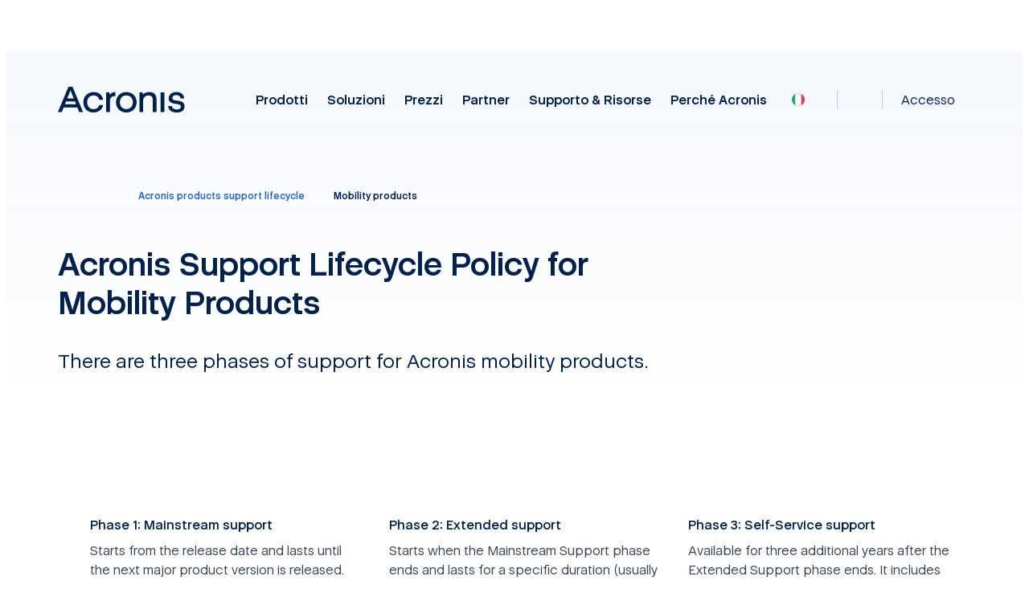

--- FILE ---
content_type: text/html; charset=utf8
request_url: https://www.acronis.com/it/support/lifecycle/mobility/
body_size: 79831
content:
<!DOCTYPE html>
<html dir="ltr" lang="it">
    <head>
        <title>Acronis Support Lifecycle Policy for Mobility Products</title>
        <meta charset="utf-8" />
        <link rel="icon" type="image/png" href="/public/favicon/favicon-180x180.png" sizes="180x180" />
        <link rel="icon" type="image/png" href="/public/favicon/favicon-96x96.png" sizes="96x96" />
        <link rel="icon" type="image/png" href="/public/favicon/favicon-48x48.png" sizes="48x48" />
        <link rel="icon" type="image/svg+xml" href="/public/favicon/favicon.svg" />
        <link rel="shortcut icon" href="/public/favicon/favicon.ico" />
        <link rel="apple-touch-icon" sizes="180x180" href="/public/favicon/apple-touch-icon.png" />
        <meta name="viewport" content="width=device-width, initial-scale=1.0" />
        <meta name="twitter:card" content="summary_large_image" />
        <meta name="twitter:site" content="@Acronis" />
        <meta name="MobileOptimized" content="width" />
        <meta name="HandheldFriendly" content="true" />
        <meta property="og:site_name" content="Acronis" />
        <meta name="title" content="Acronis Support Lifecycle Policy for Mobility Products" />
        <meta name="description" content="Acronis customer service and support. Product updates, troubleshooting, downloads and documentation and more. Contact us for immediate assistance." />
        <meta property="og:title" content="Acronis Support Lifecycle Policy for Mobility Products" />
        <meta property="og:description" content="Acronis customer service and support. Product updates, troubleshooting, downloads and documentation and more. Contact us for immediate assistance." />
        <meta property="og:image" content="https://staticfiles.acronis.com/images/content/852dbe610ed1eb08f9294689b21d3044.jpg" />
        <meta property="og:url" content="https://www.acronis.com/it/support/lifecycle/mobility/" />
        <meta name="twitter:title" content="Acronis Support Lifecycle Policy for Mobility Products" />
        <meta name="twitter:description" content="Acronis customer service and support. Product updates, troubleshooting, downloads and documentation and more. Contact us for immediate assistance." />
        <meta name="twitter:image" content="https://staticfiles.acronis.com/images/content/852dbe610ed1eb08f9294689b21d3044.jpg" />
        <meta name="twitter:url" content="https://www.acronis.com/it/support/lifecycle/mobility/" />
        <link rel="image_src" href="https://staticfiles.acronis.com/images/content/852dbe610ed1eb08f9294689b21d3044.jpg" />
        <link rel="canonical" href="https://www.acronis.com/it/support/lifecycle/mobility/" />

        <link rel="preload" as="style" href="/dist/site-client/assets/c-vendor-common-Bn7j-P3a.css" />
        <link rel="preload" as="style" href="/dist/site-client/assets/c-core-essentials-CODSXR65.css" />
        <link rel="preload" as="style" href="/dist/site-client/assets/app-Dzb91HUu.css" />

        <link rel="modulepreload" href="/dist/site-client/chunks/c-vendor-vue-BlIdcCjF.js">
        <link rel="modulepreload" href="/dist/site-client/chunks/c-vendor-lodash-es-BxX_bfTw.js">
        <link rel="modulepreload" href="/dist/site-client/chunks/c-vendor-common-DPZtPsZ5.js">
        <link rel="modulepreload" href="/dist/site-client/chunks/c-vendor-date-fns-DSWaN7Va.js">
        <link rel="modulepreload" href="/dist/site-client/chunks/c-core-essentials-ffoEvXP6.js">
        <link rel="modulepreload" href="/dist/site-client/chunks/c-vendor-qs-BcOw1SAG.js">

        <link rel="preload" as="style" href="/public/assets/fonts/fonts.css?v=9.47.0" />
        <link rel="preload" as="fetch" href="https://websiteapi.acronis.com/geo/location/v1/ip/geolocation" crossorigin />
        <link rel="preconnect" href="https://dev.visualwebsiteoptimizer.com" />
        <link rel="preconnect" href="https://a.acronis.com" />

        <link rel="stylesheet" href="/dist/site-client/assets/c-vendor-common-Bn7j-P3a.css" />
        <link rel="stylesheet" href="/dist/site-client/assets/c-core-essentials-CODSXR65.css" />
        <link rel="stylesheet" href="/dist/site-client/assets/app-Dzb91HUu.css" />

        <link rel="stylesheet" href="/dist/site-client/assets/container-DEUURk1C.css" />
        <link rel="stylesheet" href="/dist/site-client/assets/pages-BKSwMb-m.css" />
        <link rel="stylesheet" href="/dist/site-client/assets/locale-selector-ribbon-B-TGNZDd.css" />
        <link rel="stylesheet" href="/dist/site-client/assets/c-core-essentials-CODSXR65.css" />
        <link rel="stylesheet" href="/dist/site-client/assets/locale-selector-B2ocJos2.css" />
        <link rel="stylesheet" href="/dist/site-client/assets/unsupported-browsers-bpXpYQWO.css" />
        <link rel="stylesheet" href="/dist/site-client/assets/main-header-DVw94c6f.css" />
        <link rel="stylesheet" href="/dist/site-client/assets/global-footer-BCmcy47h.css" />
        <link rel="stylesheet" href="/dist/site-client/assets/header-simple-CCbQiGby.css" />
        <link rel="stylesheet" href="/dist/site-client/assets/features-small-BP5jpbGS.css" />
        <link rel="stylesheet" href="/dist/site-client/assets/intro-CGzvcT0v.css" />
        <link rel="stylesheet" href="/dist/site-client/assets/menu-tab-CjybsEYB.css" />
        <link rel="stylesheet" href="/dist/site-client/assets/menu-tab-section-en6nekgO.css" />

        <script type="text/javascript" nonce="eae7672b661a42720f1ad8c5c4e043ca">
            const link = document.createElement('link');
            link.rel = 'stylesheet';
            link.type = 'text/css';
            link.href = '/public/assets/fonts/fonts.css?v=9.47.0';
            document.head.appendChild(link);
        </script>

        <style>
            .crit-hidden { display: none !important; }
            @media (prefers-color-scheme: dark) {
                .inapp body { color: #fff; background-color: #313231; }
            }
        </style>

        <noscript>
            <link rel="stylesheet" href="/public/assets/fonts/fonts.css?v=9.47.0" />
        </noscript>

        <script nonce="eae7672b661a42720f1ad8c5c4e043ca" type="text/json" id="pocket-splits">
            {"items":[{"id":"43768","urlsAllowed":[{"reg":"/products/\\w+","flags":"i"}],"variants":[{"id":"a","isControl":true,"size":50},{"id":"b","size":50}]},{"id":"48928","dimension":"Test_Cell_111","urlsAllowed":[{"reg":"/en-us/products/cyber-protect/purchasing/","flags":"i"}],"variants":[{"id":"a","size":50,"isControl":true},{"id":"b","size":50}]}]}
        </script>
        <script nonce="eae7672b661a42720f1ad8c5c4e043ca" type="text/json" id="pocket-matomo">
            {"baseUrl":"https://www.acronis.com"}
        </script>
        <script nonce="eae7672b661a42720f1ad8c5c4e043ca" type="text/json" id="pocket-public_context">
            {"env":{"HEAD_SITE_MAIN_PUBLIC_BASE_URL_ACADEMY_API":"https://learn.acronis.com/","HEAD_SITE_MAIN_PUBLIC_BASE_URL_PRODUCT_API_CLIENT":"https://websiteapi.acronis.com","HEAD_SITE_MAIN_PUBLIC_BASE_URL_PRODUCT_API_SERVER":"http://service-laravel-api","HEAD_SITE_MAIN_PUBLIC_BASE_URL_SERVICE_API_CLIENT":"https://websiteapi.acronis.com","HEAD_SITE_MAIN_PUBLIC_BASE_URL_SERVICE_API_SERVER":"http://head-api-service","HEAD_SITE_MAIN_PUBLIC_BASE_URL_STORAGE":"https://staticfiles.acronis.com","HEAD_SITE_MAIN_PUBLIC_BASE_URL_WORKDAY":"https://services1.wd502.myworkday.com","HEAD_SITE_MAIN_PUBLIC_BASE_URL_MATOMO":"https://www.acronis.com"},"siteID":"www.acronis.com","domain":"www.acronis.com","cspNonce":"eae7672b661a42720f1ad8c5c4e043ca","appVersion":"9.47.0","onetrustID":"c570eb43-1169-4222-914c-38a09bd70ca0","isNotFoundTrap":false,"headerEntrypoint":"header.CmN1P8F0.js"}
        </script>
        <script nonce="eae7672b661a42720f1ad8c5c4e043ca" type="text/json" id="pocket-clientinfo">
            {"ipSource":"external","ja3":"b32309a26951912be7dba376398abc3b","ja4":"t13d1515h2_8daaf6152771_de4a06bb82e3"}
        </script>
        <script nonce="eae7672b661a42720f1ad8c5c4e043ca" type="text/json" id="pocket-ga_dl_params">
            {"DL_PageType":"Support","DL_Audience":"Generic","DL_Product":"Cyber Files"}
        </script>
        <script nonce="eae7672b661a42720f1ad8c5c4e043ca" type="text/json" id="pocket-vwo_opts">
            {"enabled":false,"pollMaxAttempts":30,"pollInterval":50}
        </script>
        <script nonce="eae7672b661a42720f1ad8c5c4e043ca" type="text/json" id="pocket-svg_symbols">
            []
        </script>

        <script type="text/javascript" id="vwoCode" nonce="eae7672b661a42720f1ad8c5c4e043ca"></script>

        <script type="module" charset="UTF-8" src="/dist/site-header/header.CmN1P8F0.js" nonce="eae7672b661a42720f1ad8c5c4e043ca"></script>
        <script type="text/javascript" charset="UTF-8" src="/public/assets/scripts/legacy.js" nonce="eae7672b661a42720f1ad8c5c4e043ca" defer></script>
        <script type="text/javascript" charset="UTF-8" src="/public/assets/scripts/inapp.js" nonce="eae7672b661a42720f1ad8c5c4e043ca"></script>

        
    </head>

    <body>
        <noscript>
            <iframe src="https://a.acronis.com/ns.html?id=GTM-PFG6ZF" height="0" width="0" style="display:none;visibility:hidden"></iframe>
        </noscript>

        <div id="app"><div id="root"><!----><main class="page-container" id="router-view" data-v-c7ed08c5><!----><div class="ribbon-placeholder" data-v-c7ed08c5><div class="loading" el-loading-size="24" data-v-c7ed08c5></div></div><div class="locale-selector-ribbon" data-v-c7ed08c5 style="display:none;" data-v-6a52bc5e><div class="a-container" data-v-6a52bc5e><div class="content" data-v-6a52bc5e><div class="description" data-v-6a52bc5e>You are on <strong>Italy</strong> website. Change region to view location-specific content:</div><div class="select" tabindex="0" data-v-6a52bc5e><div class="selected-option" data-v-6a52bc5e><div class="label" data-v-6a52bc5e></div><div class="sublabel" data-v-6a52bc5e></div></div><svg xmlns="http://www.w3.org/2000/svg" class="a-glyph a-glyph__chevron-down a-glyph_size_s a-glyph_fill_brand-primary glyph" aria-hidden="false" data-v-6a52bc5e><!----><use href="#chevron-down" xmlns:xlink="http://www.w3.org/1999/xlink"></use></svg><div class="dropdown" data-v-6a52bc5e><!--[--><div class="option" tabindex="0" data-v-6a52bc5e><div class="option-inner" data-v-6a52bc5e><div class="label" data-allow-mismatch="text" data-v-6a52bc5e>Global</div><div class="sublabel" data-allow-mismatch="text" data-v-6a52bc5e>English</div></div></div><div class="region-select option" tabindex="0" data-v-6a52bc5e><div class="option-inner" data-v-6a52bc5e><div class="label" data-allow-mismatch="text" data-v-6a52bc5e>Select another region</div><div class="sublabel" data-allow-mismatch="text" data-v-6a52bc5e></div></div></div><!--]--></div></div><div class="s-locale-selector" data-v-6a52bc5e style="display:none;" data-v-6157ecdb><div class="s-locale-selector__content" data-v-6157ecdb><div class="s-locale-selector__content__close" data-v-6157ecdb><button class="s-locale-selector__content__close-button" tabindex="0" data-v-6157ecdb><span class="sr-only" data-v-6157ecdb>Close</span><svg xmlns="http://www.w3.org/2000/svg" class="a-glyph a-glyph__close a-glyph_size_m a-glyph_fill_brand-primary s-locale-selector__content__close-icon" aria-hidden="false" data-v-6157ecdb><!----><use href="#close" xmlns:xlink="http://www.w3.org/1999/xlink"></use></svg></button></div><div class="s-locale-selector__content__title" data-v-6157ecdb><div data-v-6157ecdb>Scegli la regione e la lingua</div></div><div class="s-locale-selector__content__main" data-v-6157ecdb><!--[--><div class="column s-locale-selector__content__main__column" data-v-6157ecdb><!--[--><div class="region s-locale-selector__content__main__region" data-v-6157ecdb><div class="s-locale-selector__content__main__region__title" data-v-6157ecdb>Americhe</div><ul class="s-locale-selector__content__main__region__list" data-v-6157ecdb><!--[--><li class="country s-locale-selector__content__main__region__list__item" data-v-6157ecdb><a class="link-item s-locale-selector__content__main__region__list__item__link" tabindex="0" href="/es/" data-v-6157ecdb><span class="s-locale-selector__country" data-v-6157ecdb>America Latina</span><span class="s-locale-selector__language" data-v-6157ecdb>Español</span></a></li><li class="country s-locale-selector__content__main__region__list__item" data-v-6157ecdb><a class="link-item s-locale-selector__content__main__region__list__item__link" tabindex="0" href="/pt/" data-v-6157ecdb><span class="s-locale-selector__country" data-v-6157ecdb>Brasile</span><span class="s-locale-selector__language" data-v-6157ecdb>Português</span></a></li><li class="country s-locale-selector__content__main__region__list__item" data-v-6157ecdb><a class="link-item s-locale-selector__content__main__region__list__item__link" tabindex="0" href="/en/" rel="nofollow" data-v-6157ecdb><span class="s-locale-selector__country" data-v-6157ecdb>Canada</span><span class="s-locale-selector__language" data-v-6157ecdb>English</span></a></li><li class="country s-locale-selector__content__main__region__list__item" data-v-6157ecdb><a class="link-item s-locale-selector__content__main__region__list__item__link" tabindex="0" href="/fr/" rel="nofollow" data-v-6157ecdb><span class="s-locale-selector__country" data-v-6157ecdb>Canada</span><span class="s-locale-selector__language" data-v-6157ecdb>Français</span></a></li><li class="country s-locale-selector__content__main__region__list__item" data-v-6157ecdb><a class="link-item s-locale-selector__content__main__region__list__item__link" tabindex="0" href="/en/" data-v-6157ecdb><span class="s-locale-selector__country" data-v-6157ecdb>Stati Uniti</span><span class="s-locale-selector__language" data-v-6157ecdb>English</span></a></li><!--]--></ul></div><!--]--></div><div class="column s-locale-selector__content__main__column" data-v-6157ecdb><!--[--><div class="region s-locale-selector__content__main__region" data-v-6157ecdb><div class="s-locale-selector__content__main__region__title" data-v-6157ecdb>Asia-Pacifico</div><ul class="s-locale-selector__content__main__region__list" data-v-6157ecdb><!--[--><li class="country s-locale-selector__content__main__region__list__item" data-v-6157ecdb><a class="link-item s-locale-selector__content__main__region__list__item__link" tabindex="0" href="/en/" rel="nofollow" data-v-6157ecdb><span class="s-locale-selector__country" data-v-6157ecdb>Australia</span><span class="s-locale-selector__language" data-v-6157ecdb>English</span></a></li><li class="country s-locale-selector__content__main__region__list__item" data-v-6157ecdb><a class="link-item s-locale-selector__content__main__region__list__item__link" tabindex="0" href="/zh/" data-v-6157ecdb><span class="s-locale-selector__country" data-v-6157ecdb>Cinese Semplificato</span><span class="s-locale-selector__language" data-v-6157ecdb>简体中文</span></a></li><li class="country s-locale-selector__content__main__region__list__item" data-v-6157ecdb><a class="link-item s-locale-selector__content__main__region__list__item__link" tabindex="0" href="/tw/" data-v-6157ecdb><span class="s-locale-selector__country" data-v-6157ecdb>Cinese Tradizionale</span><span class="s-locale-selector__language" data-v-6157ecdb>繁體中文</span></a></li><li class="country s-locale-selector__content__main__region__list__item" data-v-6157ecdb><a class="link-item s-locale-selector__content__main__region__list__item__link" tabindex="0" href="/ko/" data-v-6157ecdb><span class="s-locale-selector__country" data-v-6157ecdb>Corea</span><span class="s-locale-selector__language" data-v-6157ecdb>한국어</span></a></li><li class="country s-locale-selector__content__main__region__list__item" data-v-6157ecdb><a class="link-item s-locale-selector__content__main__region__list__item__link" tabindex="0" href="/ja/" data-v-6157ecdb><span class="s-locale-selector__country" data-v-6157ecdb>Giappone</span><span class="s-locale-selector__language" data-v-6157ecdb>日本語</span></a></li><li class="country s-locale-selector__content__main__region__list__item" data-v-6157ecdb><a class="link-item s-locale-selector__content__main__region__list__item__link" tabindex="0" href="/en/" data-v-6157ecdb><span class="s-locale-selector__country" data-v-6157ecdb>India</span><span class="s-locale-selector__language" data-v-6157ecdb>English</span></a></li><li class="country s-locale-selector__content__main__region__list__item" data-v-6157ecdb><a class="link-item s-locale-selector__content__main__region__list__item__link" tabindex="0" href="/en/" data-v-6157ecdb><span class="s-locale-selector__country" data-v-6157ecdb>Singapore</span><span class="s-locale-selector__language" data-v-6157ecdb>English</span></a></li><!--]--></ul></div><!--]--></div><div class="column s-locale-selector__content__main__column" data-v-6157ecdb><!--[--><div class="region s-locale-selector__content__main__region" data-v-6157ecdb><div class="s-locale-selector__content__main__region__title" data-v-6157ecdb>Europa, Medio Oriente e Africa</div><ul class="s-locale-selector__content__main__region__list" data-v-6157ecdb><!--[--><li class="country s-locale-selector__content__main__region__list__item" data-v-6157ecdb><a class="link-item s-locale-selector__content__main__region__list__item__link" tabindex="0" href="/bg/" data-v-6157ecdb><span class="s-locale-selector__country" data-v-6157ecdb>Bulgaria</span><span class="s-locale-selector__language" data-v-6157ecdb>Български</span></a></li><li class="country s-locale-selector__content__main__region__list__item" data-v-6157ecdb><a class="link-item s-locale-selector__content__main__region__list__item__link" tabindex="0" href="/en/" data-v-6157ecdb><span class="s-locale-selector__country" data-v-6157ecdb>Europa</span><span class="s-locale-selector__language" data-v-6157ecdb>English</span></a></li><li class="country s-locale-selector__content__main__region__list__item" data-v-6157ecdb><a class="link-item s-locale-selector__content__main__region__list__item__link" tabindex="0" href="/fr/" data-v-6157ecdb><span class="s-locale-selector__country" data-v-6157ecdb>Francia</span><span class="s-locale-selector__language" data-v-6157ecdb>Français</span></a></li><li class="country s-locale-selector__content__main__region__list__item" data-v-6157ecdb><a class="link-item s-locale-selector__content__main__region__list__item__link" tabindex="0" href="/de/" data-v-6157ecdb><span class="s-locale-selector__country" data-v-6157ecdb>Germania</span><span class="s-locale-selector__language" data-v-6157ecdb>Deutsch</span></a></li><li class="country s-locale-selector__content__main__region__list__item" data-v-6157ecdb><a class="link-item s-locale-selector__content__main__region__list__item__link" tabindex="0" href="/he/" data-v-6157ecdb><span class="s-locale-selector__country" data-v-6157ecdb>Israele</span><span class="s-locale-selector__language" data-v-6157ecdb>עברית</span></a></li><li class="country s-locale-selector__content__main__region__list__item" data-v-6157ecdb><div class="s-locale-selector__content__main__region__list__item__link active-locale-item" data-v-6157ecdb><span class="s-locale-selector__country" data-v-6157ecdb>Italia</span><span class="s-locale-selector__language" data-v-6157ecdb>Italiano</span></div></li><li class="country s-locale-selector__content__main__region__list__item" data-v-6157ecdb><a class="link-item s-locale-selector__content__main__region__list__item__link" tabindex="0" href="/nl/" data-v-6157ecdb><span class="s-locale-selector__country" data-v-6157ecdb>Paesi Bassi</span><span class="s-locale-selector__language" data-v-6157ecdb>Dutch</span></a></li><li class="country s-locale-selector__content__main__region__list__item" data-v-6157ecdb><a class="link-item s-locale-selector__content__main__region__list__item__link" tabindex="0" href="/pl/" data-v-6157ecdb><span class="s-locale-selector__country" data-v-6157ecdb>Polonia</span><span class="s-locale-selector__language" data-v-6157ecdb>Polski</span></a></li><li class="country s-locale-selector__content__main__region__list__item" data-v-6157ecdb><a class="link-item s-locale-selector__content__main__region__list__item__link" tabindex="0" href="/en/" data-v-6157ecdb><span class="s-locale-selector__country" data-v-6157ecdb>Regno Unito</span><span class="s-locale-selector__language" data-v-6157ecdb>English</span></a></li><li class="country s-locale-selector__content__main__region__list__item" data-v-6157ecdb><a class="link-item s-locale-selector__content__main__region__list__item__link" tabindex="0" href="/cs/" data-v-6157ecdb><span class="s-locale-selector__country" data-v-6157ecdb>Repubblica Ceca</span><span class="s-locale-selector__language" data-v-6157ecdb>Čeština</span></a></li><li class="country s-locale-selector__content__main__region__list__item" data-v-6157ecdb><a class="link-item s-locale-selector__content__main__region__list__item__link" tabindex="0" href="/ro/" data-v-6157ecdb><span class="s-locale-selector__country" data-v-6157ecdb>Romania</span><span class="s-locale-selector__language" data-v-6157ecdb>Română</span></a></li><li class="country s-locale-selector__content__main__region__list__item" data-v-6157ecdb><a class="link-item s-locale-selector__content__main__region__list__item__link" tabindex="0" href="/es/" data-v-6157ecdb><span class="s-locale-selector__country" data-v-6157ecdb>Spagna</span><span class="s-locale-selector__language" data-v-6157ecdb>Español</span></a></li><li class="country s-locale-selector__content__main__region__list__item" data-v-6157ecdb><a class="link-item s-locale-selector__content__main__region__list__item__link" tabindex="0" href="/sv/" data-v-6157ecdb><span class="s-locale-selector__country" data-v-6157ecdb>Svezia</span><span class="s-locale-selector__language" data-v-6157ecdb>Svenska</span></a></li><li class="country s-locale-selector__content__main__region__list__item" data-v-6157ecdb><a class="link-item s-locale-selector__content__main__region__list__item__link" tabindex="0" href="/de/" data-v-6157ecdb><span class="s-locale-selector__country" data-v-6157ecdb>Svizzera</span><span class="s-locale-selector__language" data-v-6157ecdb>Deutsch</span></a></li><li class="country s-locale-selector__content__main__region__list__item" data-v-6157ecdb><a class="link-item s-locale-selector__content__main__region__list__item__link" tabindex="0" href="/tr/" data-v-6157ecdb><span class="s-locale-selector__country" data-v-6157ecdb>Turchia</span><span class="s-locale-selector__language" data-v-6157ecdb>Türkçe</span></a></li><li class="country s-locale-selector__content__main__region__list__item" data-v-6157ecdb><a class="link-item s-locale-selector__content__main__region__list__item__link" tabindex="0" href="/hu/" data-v-6157ecdb><span class="s-locale-selector__country" data-v-6157ecdb>Ungheria</span><span class="s-locale-selector__language" data-v-6157ecdb>Magyar</span></a></li><!--]--></ul></div><!--]--></div><div class="column s-locale-selector__content__main__column" data-v-6157ecdb><!--[--><div class="region s-locale-selector__content__main__region" data-v-6157ecdb><div class="s-locale-selector__content__main__region__title" data-v-6157ecdb>Globale</div><ul class="s-locale-selector__content__main__region__list" data-v-6157ecdb><!--[--><li class="country s-locale-selector__content__main__region__list__item" data-v-6157ecdb><a class="link-item s-locale-selector__content__main__region__list__item__link" tabindex="0" href="/en/" data-v-6157ecdb><span class="s-locale-selector__country" data-v-6157ecdb>Globale</span><span class="s-locale-selector__language" data-v-6157ecdb>Inglese</span></a></li><!--]--></ul></div><!--]--></div><!--]--></div><ul class="a-accordion s-locale-selector__accordion" data-v-6157ecdb data-v-72f84c5a><!--[--><!--[--><!--[--><!--[--><li class="a-accordion-item s-locale-selector__accordion__item" data-v-6157ecdb data-v-01147eed><div class="title" role="button" tabindex="0" aria-expanded="false" data-v-01147eed><!--[--><div class="s-locale-selector__accordion__title" data-v-6157ecdb><svg xmlns="http://www.w3.org/2000/svg" class="a-glyph a-glyph__icon-pointer-right a-glyph_size_s a-glyph_fill_brand-primary s-locale-selector__accordion__title__icon icon" aria-hidden="false" data-v-6157ecdb><!----><use href="#icon-pointer-right" xmlns:xlink="http://www.w3.org/1999/xlink"></use></svg><div class="s-locale-selector__accordion__title__text a-dangerous-html" data-v-6157ecdb>Americhe</div></div><!--]--></div><div class="content" role="region" aria-hidden="true" data-v-01147eed><div class="content-wrapper" data-v-01147eed><!--[--><ul class="s-locale-selector__accordion__content" data-v-6157ecdb><!--[--><li class="s-locale-selector__accordion__content__item" data-v-6157ecdb><a class="s-locale-selector__accordion__content__link" href="/es/" tabindex="0" data-v-6157ecdb><span class="s-locale-selector__country" data-v-6157ecdb>America Latina</span><span class="s-locale-selector__language" data-v-6157ecdb>Español</span></a></li><li class="s-locale-selector__accordion__content__item" data-v-6157ecdb><a class="s-locale-selector__accordion__content__link" href="/pt/" tabindex="0" data-v-6157ecdb><span class="s-locale-selector__country" data-v-6157ecdb>Brasile</span><span class="s-locale-selector__language" data-v-6157ecdb>Português</span></a></li><li class="s-locale-selector__accordion__content__item" data-v-6157ecdb><a class="s-locale-selector__accordion__content__link" href="/en/" rel="nofollow" tabindex="0" data-v-6157ecdb><span class="s-locale-selector__country" data-v-6157ecdb>Canada</span><span class="s-locale-selector__language" data-v-6157ecdb>English</span></a></li><li class="s-locale-selector__accordion__content__item" data-v-6157ecdb><a class="s-locale-selector__accordion__content__link" href="/fr/" rel="nofollow" tabindex="0" data-v-6157ecdb><span class="s-locale-selector__country" data-v-6157ecdb>Canada</span><span class="s-locale-selector__language" data-v-6157ecdb>Français</span></a></li><li class="s-locale-selector__accordion__content__item" data-v-6157ecdb><a class="s-locale-selector__accordion__content__link" href="/en/" tabindex="0" data-v-6157ecdb><span class="s-locale-selector__country" data-v-6157ecdb>Stati Uniti</span><span class="s-locale-selector__language" data-v-6157ecdb>English</span></a></li><!--]--></ul><!--]--></div></div></li><!--]--><!--]--><!--[--><!--[--><li class="a-accordion-item s-locale-selector__accordion__item" data-v-6157ecdb data-v-01147eed><div class="title" role="button" tabindex="0" aria-expanded="false" data-v-01147eed><!--[--><div class="s-locale-selector__accordion__title" data-v-6157ecdb><svg xmlns="http://www.w3.org/2000/svg" class="a-glyph a-glyph__icon-pointer-right a-glyph_size_s a-glyph_fill_brand-primary s-locale-selector__accordion__title__icon icon" aria-hidden="false" data-v-6157ecdb><!----><use href="#icon-pointer-right" xmlns:xlink="http://www.w3.org/1999/xlink"></use></svg><div class="s-locale-selector__accordion__title__text a-dangerous-html" data-v-6157ecdb>Asia-Pacifico</div></div><!--]--></div><div class="content" role="region" aria-hidden="true" data-v-01147eed><div class="content-wrapper" data-v-01147eed><!--[--><ul class="s-locale-selector__accordion__content" data-v-6157ecdb><!--[--><li class="s-locale-selector__accordion__content__item" data-v-6157ecdb><a class="s-locale-selector__accordion__content__link" href="/en/" rel="nofollow" tabindex="0" data-v-6157ecdb><span class="s-locale-selector__country" data-v-6157ecdb>Australia</span><span class="s-locale-selector__language" data-v-6157ecdb>English</span></a></li><li class="s-locale-selector__accordion__content__item" data-v-6157ecdb><a class="s-locale-selector__accordion__content__link" href="/zh/" tabindex="0" data-v-6157ecdb><span class="s-locale-selector__country" data-v-6157ecdb>Cinese Semplificato</span><span class="s-locale-selector__language" data-v-6157ecdb>简体中文</span></a></li><li class="s-locale-selector__accordion__content__item" data-v-6157ecdb><a class="s-locale-selector__accordion__content__link" href="/tw/" tabindex="0" data-v-6157ecdb><span class="s-locale-selector__country" data-v-6157ecdb>Cinese Tradizionale</span><span class="s-locale-selector__language" data-v-6157ecdb>繁體中文</span></a></li><li class="s-locale-selector__accordion__content__item" data-v-6157ecdb><a class="s-locale-selector__accordion__content__link" href="/ko/" tabindex="0" data-v-6157ecdb><span class="s-locale-selector__country" data-v-6157ecdb>Corea</span><span class="s-locale-selector__language" data-v-6157ecdb>한국어</span></a></li><li class="s-locale-selector__accordion__content__item" data-v-6157ecdb><a class="s-locale-selector__accordion__content__link" href="/ja/" tabindex="0" data-v-6157ecdb><span class="s-locale-selector__country" data-v-6157ecdb>Giappone</span><span class="s-locale-selector__language" data-v-6157ecdb>日本語</span></a></li><li class="s-locale-selector__accordion__content__item" data-v-6157ecdb><a class="s-locale-selector__accordion__content__link" href="/en/" tabindex="0" data-v-6157ecdb><span class="s-locale-selector__country" data-v-6157ecdb>India</span><span class="s-locale-selector__language" data-v-6157ecdb>English</span></a></li><li class="s-locale-selector__accordion__content__item" data-v-6157ecdb><a class="s-locale-selector__accordion__content__link" href="/en/" tabindex="0" data-v-6157ecdb><span class="s-locale-selector__country" data-v-6157ecdb>Singapore</span><span class="s-locale-selector__language" data-v-6157ecdb>English</span></a></li><!--]--></ul><!--]--></div></div></li><!--]--><!--]--><!--[--><!--[--><li class="a-accordion-item s-locale-selector__accordion__item a-accordion__item_active" data-v-6157ecdb data-v-01147eed><div class="title" role="button" tabindex="0" aria-expanded="false" data-v-01147eed><!--[--><div class="s-locale-selector__accordion__title" data-v-6157ecdb><svg xmlns="http://www.w3.org/2000/svg" class="a-glyph a-glyph__icon-pointer-right a-glyph_size_s a-glyph_fill_brand-primary s-locale-selector__accordion__title__icon icon" aria-hidden="false" data-v-6157ecdb><!----><use href="#icon-pointer-right" xmlns:xlink="http://www.w3.org/1999/xlink"></use></svg><div class="s-locale-selector__accordion__title__text a-dangerous-html" data-v-6157ecdb>Europa, Medio Oriente e Africa</div></div><!--]--></div><div class="content" role="region" aria-hidden="true" data-v-01147eed><div class="content-wrapper" data-v-01147eed><!--[--><ul class="s-locale-selector__accordion__content" data-v-6157ecdb><!--[--><li class="s-locale-selector__accordion__content__item" data-v-6157ecdb><a class="s-locale-selector__accordion__content__link" href="/bg/" tabindex="0" data-v-6157ecdb><span class="s-locale-selector__country" data-v-6157ecdb>Bulgaria</span><span class="s-locale-selector__language" data-v-6157ecdb>Български</span></a></li><li class="s-locale-selector__accordion__content__item" data-v-6157ecdb><a class="s-locale-selector__accordion__content__link" href="/en/" tabindex="0" data-v-6157ecdb><span class="s-locale-selector__country" data-v-6157ecdb>Europa</span><span class="s-locale-selector__language" data-v-6157ecdb>English</span></a></li><li class="s-locale-selector__accordion__content__item" data-v-6157ecdb><a class="s-locale-selector__accordion__content__link" href="/fr/" tabindex="0" data-v-6157ecdb><span class="s-locale-selector__country" data-v-6157ecdb>Francia</span><span class="s-locale-selector__language" data-v-6157ecdb>Français</span></a></li><li class="s-locale-selector__accordion__content__item" data-v-6157ecdb><a class="s-locale-selector__accordion__content__link" href="/de/" tabindex="0" data-v-6157ecdb><span class="s-locale-selector__country" data-v-6157ecdb>Germania</span><span class="s-locale-selector__language" data-v-6157ecdb>Deutsch</span></a></li><li class="s-locale-selector__accordion__content__item" data-v-6157ecdb><a class="s-locale-selector__accordion__content__link" href="/he/" tabindex="0" data-v-6157ecdb><span class="s-locale-selector__country" data-v-6157ecdb>Israele</span><span class="s-locale-selector__language" data-v-6157ecdb>עברית</span></a></li><li class="s-locale-selector__accordion__content__item" data-v-6157ecdb><a class="s-locale-selector__accordion__content__link active-locale-item" href="/it/" tabindex="0" data-v-6157ecdb><span class="s-locale-selector__country" data-v-6157ecdb>Italia</span><span class="s-locale-selector__language" data-v-6157ecdb>Italiano</span></a></li><li class="s-locale-selector__accordion__content__item" data-v-6157ecdb><a class="s-locale-selector__accordion__content__link" href="/nl/" tabindex="0" data-v-6157ecdb><span class="s-locale-selector__country" data-v-6157ecdb>Paesi Bassi</span><span class="s-locale-selector__language" data-v-6157ecdb>Dutch</span></a></li><li class="s-locale-selector__accordion__content__item" data-v-6157ecdb><a class="s-locale-selector__accordion__content__link" href="/pl/" tabindex="0" data-v-6157ecdb><span class="s-locale-selector__country" data-v-6157ecdb>Polonia</span><span class="s-locale-selector__language" data-v-6157ecdb>Polski</span></a></li><li class="s-locale-selector__accordion__content__item" data-v-6157ecdb><a class="s-locale-selector__accordion__content__link" href="/en/" tabindex="0" data-v-6157ecdb><span class="s-locale-selector__country" data-v-6157ecdb>Regno Unito</span><span class="s-locale-selector__language" data-v-6157ecdb>English</span></a></li><li class="s-locale-selector__accordion__content__item" data-v-6157ecdb><a class="s-locale-selector__accordion__content__link" href="/cs/" tabindex="0" data-v-6157ecdb><span class="s-locale-selector__country" data-v-6157ecdb>Repubblica Ceca</span><span class="s-locale-selector__language" data-v-6157ecdb>Čeština</span></a></li><li class="s-locale-selector__accordion__content__item" data-v-6157ecdb><a class="s-locale-selector__accordion__content__link" href="/ro/" tabindex="0" data-v-6157ecdb><span class="s-locale-selector__country" data-v-6157ecdb>Romania</span><span class="s-locale-selector__language" data-v-6157ecdb>Română</span></a></li><li class="s-locale-selector__accordion__content__item" data-v-6157ecdb><a class="s-locale-selector__accordion__content__link" href="/es/" tabindex="0" data-v-6157ecdb><span class="s-locale-selector__country" data-v-6157ecdb>Spagna</span><span class="s-locale-selector__language" data-v-6157ecdb>Español</span></a></li><li class="s-locale-selector__accordion__content__item" data-v-6157ecdb><a class="s-locale-selector__accordion__content__link" href="/sv/" tabindex="0" data-v-6157ecdb><span class="s-locale-selector__country" data-v-6157ecdb>Svezia</span><span class="s-locale-selector__language" data-v-6157ecdb>Svenska</span></a></li><li class="s-locale-selector__accordion__content__item" data-v-6157ecdb><a class="s-locale-selector__accordion__content__link" href="/de/" tabindex="0" data-v-6157ecdb><span class="s-locale-selector__country" data-v-6157ecdb>Svizzera</span><span class="s-locale-selector__language" data-v-6157ecdb>Deutsch</span></a></li><li class="s-locale-selector__accordion__content__item" data-v-6157ecdb><a class="s-locale-selector__accordion__content__link" href="/tr/" tabindex="0" data-v-6157ecdb><span class="s-locale-selector__country" data-v-6157ecdb>Turchia</span><span class="s-locale-selector__language" data-v-6157ecdb>Türkçe</span></a></li><li class="s-locale-selector__accordion__content__item" data-v-6157ecdb><a class="s-locale-selector__accordion__content__link" href="/hu/" tabindex="0" data-v-6157ecdb><span class="s-locale-selector__country" data-v-6157ecdb>Ungheria</span><span class="s-locale-selector__language" data-v-6157ecdb>Magyar</span></a></li><!--]--></ul><!--]--></div></div></li><!--]--><!--]--><!--[--><!--[--><li class="a-accordion-item s-locale-selector__accordion__item" data-v-6157ecdb data-v-01147eed><div class="title" role="button" tabindex="0" aria-expanded="false" data-v-01147eed><!--[--><div class="s-locale-selector__accordion__title" data-v-6157ecdb><svg xmlns="http://www.w3.org/2000/svg" class="a-glyph a-glyph__icon-pointer-right a-glyph_size_s a-glyph_fill_brand-primary s-locale-selector__accordion__title__icon icon" aria-hidden="false" data-v-6157ecdb><!----><use href="#icon-pointer-right" xmlns:xlink="http://www.w3.org/1999/xlink"></use></svg><div class="s-locale-selector__accordion__title__text a-dangerous-html" data-v-6157ecdb>Globale</div></div><!--]--></div><div class="content" role="region" aria-hidden="true" data-v-01147eed><div class="content-wrapper" data-v-01147eed><!--[--><ul class="s-locale-selector__accordion__content" data-v-6157ecdb><!--[--><li class="s-locale-selector__accordion__content__item" data-v-6157ecdb><a class="s-locale-selector__accordion__content__link" href="/en/" tabindex="0" data-v-6157ecdb><span class="s-locale-selector__country" data-v-6157ecdb>Globale</span><span class="s-locale-selector__language" data-v-6157ecdb>Inglese</span></a></li><!--]--></ul><!--]--></div></div></li><!--]--><!--]--><!--]--><!--]--></ul></div></div><button tabindex="0" class="a-button a-button_type a-button_layout a-button_type_main a-button_size_small a-button_layout_right-icon a-button_radius_4 a-button_maxlines_1 button" type="button" data-v-6a52bc5e target="_self" href="false" data-has-no-href="false" aria-disabled="false" data-v-ed68d714><!--[--><div class="clamp-text a-button__content" data-v-ed68d714><span></span><!----></div><!----><!----><!----><!--]--></button><div class="close" tabindex="0" data-v-6a52bc5e><svg xmlns="http://www.w3.org/2000/svg" class="a-glyph a-glyph__close-16 a-glyph_size_s a-glyph_fill_brand-primary close-glyph" aria-hidden="false" data-v-6a52bc5e><!----><use href="#close-16" xmlns:xlink="http://www.w3.org/1999/xlink"></use></svg></div></div></div></div><!----><div class="page-loading crit-hidden" el-loading-size="48" data-v-c7ed08c5></div><div class="page" data-v-c7ed08c5><!--[--><header class="s-main-header s-main-header_theme_light" data-v-c7ed08c5 data-v-b67e6357><div class="header-inner" data-v-b67e6357><div class="a-container" data-v-b67e6357><div class="s-main-header__content" data-v-b67e6357><div class="s-main-header__logo-container" data-v-b67e6357><a target="_self" href="/it/" data-has-no-href="false" aria-disabled="false" data-v-b67e6357><!--[--><svg class="a-logo a-logo_type_full s-main-header__logo full" title="Acronis" viewbox="0 0 158 32" xmlns="http://www.w3.org/2000/svg" data-v-b67e6357 data-v-9846a35a><path d="M0 31.5362H4.82319L7.14203 25.7855H24.2551L26.5275 31.5362H31.3507L18.1797 0H13.171L0 31.5362ZM11.687 14.5159L12.4754 12.4754C13.8203 9.13623 14.9797 6.35362 15.6754 4.26667C16.4174 6.35362 17.5768 9.13623 18.9217 12.4754L19.7565 14.5159H11.687ZM44.2435 32C50.2261 32 54.9565 28.7072 56.4406 22.771H51.6638C50.6435 26.0174 48 27.8261 44.429 27.8261C39.513 27.8261 36.4522 24.3478 36.4522 19.2928C36.4522 14.4696 39.3275 10.7594 44.3826 10.7594C48 10.7594 50.5507 12.429 51.6174 16.1855H56.3942C55.3275 10.1101 50.6435 6.58551 44.4754 6.58551C37.287 6.58551 31.7217 11.7333 31.7217 19.2928C31.7217 26.6203 36.5449 32 44.2435 32ZM60.0116 31.5362H64.6493V18.8754C64.6493 14.5159 65.9942 11.7333 70.8638 11.7333H71.5594V6.58551H71.142C68.2667 6.58551 65.9942 7.97681 64.4638 10.1565L64.2783 7.04928H60.0116V31.5362ZM85.1478 32C92.5681 32 97.9942 26.6203 97.9942 19.2928C97.9942 12.058 92.6609 6.58551 85.1478 6.58551C77.9131 6.58551 72.3015 11.7797 72.3015 19.2928C72.3015 26.6203 77.7275 32 85.1478 32ZM101.426 31.5362H106.064V17.4377C106.064 13.4493 108.614 10.8058 112.742 10.8058C116.545 10.8058 118.122 12.9855 118.122 16.9739V31.5362H122.759V16.0928C122.759 10.0174 119.513 6.58551 113.716 6.58551C110.377 6.58551 107.78 7.6058 105.878 9.6L105.554 7.04928H101.426V31.5362ZM147.988 32C150.957 32 153.275 31.4435 155.038 30.0058C156.707 28.6609 157.588 26.6203 157.588 24.3015C157.588 22.1217 156.615 19.9884 154.574 18.8754C153.043 18.0406 151.374 17.7159 149.565 17.4377C147.664 17.1594 145.438 16.9275 144.232 16.4638C143.026 16 142.377 15.3043 142.377 13.9594C142.377 11.8725 144.186 10.342 147.246 10.342C150.122 10.342 152.348 11.7333 152.626 14.5623H157.032C156.754 9.22898 152.951 6.58551 147.246 6.58551C142.006 6.58551 137.925 9.32174 137.925 14.5159C137.925 16.742 138.806 18.7362 141.032 19.8029C142.47 20.4986 144.139 20.8696 146.551 21.2406C148.87 21.6116 150.029 21.7971 151.142 22.2145C152.301 22.6319 153.043 23.2812 153.043 24.858C153.043 27.1304 150.864 28.2435 147.988 28.2435C144.51 28.2435 142.145 26.9449 141.681 23.9768H137.183C137.646 29.7739 142.006 32 147.988 32ZM127.815 31.5362H132.406V7.04928H127.815V31.5362ZM85.1942 27.8261C80.4638 27.8261 77.0783 24.3478 77.0783 19.2464C77.0783 14.4696 80.0928 10.7594 85.1478 10.7594C90.1102 10.7594 93.2638 14.4232 93.2638 19.2464C93.2638 24.1623 89.971 27.8261 85.1942 27.8261ZM8.71884 21.8435L10.2029 18.2261H21.2406L22.6783 21.8435H8.71884Z" data-v-9846a35a></path></svg><span class="sr-only" data-v-b67e6357>Back to homepage</span><!--]--></a></div><div class="s-main-header__nav" data-v-b67e6357><ul id="s-main-header-menu" class="s-main-header__menu" data-v-b67e6357><!--[--><li class="s-main-header__menu-item" data-v-b67e6357><button type="button" class="active-alt-color s-main-header__menu-link" data-v-b67e6357>Prodotti <div class="hover-element" data-v-b67e6357><svg xmlns="http://www.w3.org/2000/svg" width="20" height="10" viewBox="0 0 20 10" fill="none" data-v-b67e6357><path class="bg" d="M0 10L9.99996 0L20 10H0Z" fill="white" data-v-b67e6357></path><path d="M18.5527 9.40039H1.44727L10 0.847656L18.5527 9.40039Z" stroke="#2668C5" stroke-opacity="0.1" stroke-width="1.2" class="border" data-v-b67e6357></path></svg></div></button></li><li class="s-main-header__menu-item" data-v-b67e6357><button type="button" class="s-main-header__menu-link" data-v-b67e6357>Soluzioni <div class="hover-element" data-v-b67e6357><svg xmlns="http://www.w3.org/2000/svg" width="20" height="10" viewBox="0 0 20 10" fill="none" data-v-b67e6357><path class="bg" d="M0 10L9.99996 0L20 10H0Z" fill="white" data-v-b67e6357></path><path d="M18.5527 9.40039H1.44727L10 0.847656L18.5527 9.40039Z" stroke="#2668C5" stroke-opacity="0.1" stroke-width="1.2" class="border" data-v-b67e6357></path></svg></div></button></li><li class="s-main-header__menu-item" data-v-b67e6357><button type="button" class="s-main-header__menu-link" data-v-b67e6357>Prezzi <div class="hover-element" data-v-b67e6357><svg xmlns="http://www.w3.org/2000/svg" width="20" height="10" viewBox="0 0 20 10" fill="none" data-v-b67e6357><path class="bg" d="M0 10L9.99996 0L20 10H0Z" fill="white" data-v-b67e6357></path><path d="M18.5527 9.40039H1.44727L10 0.847656L18.5527 9.40039Z" stroke="#2668C5" stroke-opacity="0.1" stroke-width="1.2" class="border" data-v-b67e6357></path></svg></div></button></li><li class="s-main-header__menu-item" data-v-b67e6357><button type="button" class="s-main-header__menu-link" data-v-b67e6357>Partner <div class="hover-element" data-v-b67e6357><svg xmlns="http://www.w3.org/2000/svg" width="20" height="10" viewBox="0 0 20 10" fill="none" data-v-b67e6357><path class="bg" d="M0 10L9.99996 0L20 10H0Z" fill="white" data-v-b67e6357></path><path d="M18.5527 9.40039H1.44727L10 0.847656L18.5527 9.40039Z" stroke="#2668C5" stroke-opacity="0.1" stroke-width="1.2" class="border" data-v-b67e6357></path></svg></div></button></li><li class="s-main-header__menu-item" data-v-b67e6357><button type="button" class="s-main-header__menu-link" data-v-b67e6357>Supporto &amp; risorse <div class="hover-element" data-v-b67e6357><svg xmlns="http://www.w3.org/2000/svg" width="20" height="10" viewBox="0 0 20 10" fill="none" data-v-b67e6357><path class="bg" d="M0 10L9.99996 0L20 10H0Z" fill="white" data-v-b67e6357></path><path d="M18.5527 9.40039H1.44727L10 0.847656L18.5527 9.40039Z" stroke="#2668C5" stroke-opacity="0.1" stroke-width="1.2" class="border" data-v-b67e6357></path></svg></div></button></li><li class="s-main-header__menu-item" data-v-b67e6357><button type="button" class="s-main-header__menu-link" data-v-b67e6357>Perché Acronis <div class="hover-element" data-v-b67e6357><svg xmlns="http://www.w3.org/2000/svg" width="20" height="10" viewBox="0 0 20 10" fill="none" data-v-b67e6357><path class="bg" d="M0 10L9.99996 0L20 10H0Z" fill="white" data-v-b67e6357></path><path d="M18.5527 9.40039H1.44727L10 0.847656L18.5527 9.40039Z" stroke="#2668C5" stroke-opacity="0.1" stroke-width="1.2" class="border" data-v-b67e6357></path></svg></div></button></li><!--]--></ul></div><div class="s-main-header__buttons" data-v-b67e6357><div class="s-main-header__lang" data-v-b67e6357><button class="s-main-header__lang-btn" data-v-b67e6357><img src="/public/flags/svg/it.svg" class="country-flag" alt="Selected language for Italia" data-v-b67e6357><span class="s-main-header__lang-text" data-v-b67e6357>Italia</span></button></div><div class="s-main-header__search" data-v-b67e6357><a class="a-link a-link_type_regular a-link_size_body a-link_glyph_right a-link_noText s-main-header__search-link" tabindex="0" has-no-ref="false" data-v-b67e6357 target="_self" href="/it/search/" data-has-no-href="false" aria-disabled="false"><!--[--><!----><!----><span class="a-link__content hasGlyph glyphRight"><span class="sr-only">Search in acronis websites</span><!--[--><!----><svg xmlns="http://www.w3.org/2000/svg" class="a-glyph a-glyph__search a-glyph_size_s a-glyph_fill_brand-primary a-link__content__glyph right" aria-hidden="false"><!----><use href="#search" xmlns:xlink="http://www.w3.org/1999/xlink"></use></svg><!--]--></span><!----><!--]--></a></div><!----><div class="s-main-header__login" data-v-b67e6357><button type="button" class="s-main-header__login-btn" data-v-b67e6357><span class="sr-only" data-v-b67e6357>Login to account</span><span class="s-main-header__login-glyph-wrapper" data-v-b67e6357><svg xmlns="http://www.w3.org/2000/svg" class="a-glyph a-glyph__group a-glyph_size_s a-glyph_fill_brand-primary s-main-header__login-glyph" aria-hidden="false" data-v-b67e6357><!----><use href="#group" xmlns:xlink="http://www.w3.org/1999/xlink"></use></svg></span><span class="s-main-header__login-text" data-v-b67e6357>Accesso</span></button><div class="s-login-menu" style="display:none;" data-v-b67e6357><!----><ul class="s-login-menu__list-services" data-v-b67e6357><!--[--><li class="s-login-menu__list-services-item" data-v-b67e6357><a class="a-link a-link_type_regular a-link_size_body a-link_glyph_right s-login-menu__list-services-link" tabindex="0" has-no-ref="false" description="Acronis Cyber Protect Cloud" authorization="true" data-v-b67e6357 target="_blank" rel="nofollow" href="https://cloud.acronis.com/" data-has-no-href="false" aria-disabled="false" aria-label="Accesso MSP"><!--[--><!----><!----><span class="a-link__content"><!----><!--[--><span class="a-dangerous-html">Accesso MSP</span><!----><!--]--></span><span class="a-link__desc">Acronis Cyber Protect Cloud</span><!--]--></a></li><li class="s-login-menu__list-services-item" data-v-b67e6357><a class="a-link a-link_type_regular a-link_size_body a-link_glyph_right s-login-menu__list-services-link" tabindex="0" has-no-ref="false" description="Acronis Cyber Protect, Acronis Snap Deploy" authorization="false" data-v-b67e6357 target="_blank" rel="nofollow" href="https://account.acronis.com/" data-has-no-href="false" aria-disabled="false" aria-label="Accesso aziende"><!--[--><!----><!----><span class="a-link__content"><!----><!--[--><span class="a-dangerous-html">Accesso aziende</span><!----><!--]--></span><span class="a-link__desc">Acronis Cyber Protect, Acronis Snap Deploy</span><!--]--></a></li><li class="s-login-menu__list-services-item" data-v-b67e6357><a class="a-link a-link_type_regular a-link_size_body a-link_glyph_right s-login-menu__list-services-link" tabindex="0" has-no-ref="false" description="Acronis True Image" authorization="false" data-v-b67e6357 target="_blank" rel="nofollow" href="https://account.acronis.com/" data-has-no-href="false" aria-disabled="false" aria-label="Accesso utenti domestici"><!--[--><!----><!----><span class="a-link__content"><!----><!--[--><span class="a-dangerous-html">Accesso utenti domestici</span><!----><!--]--></span><span class="a-link__desc">Acronis True Image</span><!--]--></a></li><li class="s-login-menu__list-services-item" data-v-b67e6357><a class="a-link a-link_type_regular a-link_size_body a-link_glyph_right s-login-menu__list-services-link" tabindex="0" has-no-ref="false" description="Portale partner Acronis" authorization="true" data-v-b67e6357 target="_blank" rel="nofollow" href="https://partners.acronis.com/login/" data-has-no-href="false" aria-disabled="false" aria-label="Accesso partner"><!--[--><!----><!----><span class="a-link__content"><!----><!--[--><span class="a-dangerous-html">Accesso partner</span><!----><!--]--></span><span class="a-link__desc">Portale partner Acronis</span><!--]--></a></li><li class="s-login-menu__list-services-item" data-v-b67e6357><a class="a-link a-link_type_regular a-link_size_body a-link_glyph_right s-login-menu__list-services-link" tabindex="0" has-no-ref="false" description="Acronis Cyber Protect Connect" authorization="true" data-v-b67e6357 target="_blank" rel="nofollow" href="https://connect.acronis.com/login/" data-has-no-href="false" aria-disabled="false" aria-label="Accesso Connect"><!--[--><!----><!----><span class="a-link__content"><!----><!--[--><span class="a-dangerous-html">Accesso Connect</span><!----><!--]--></span><span class="a-link__desc">Acronis Cyber Protect Connect</span><!--]--></a></li><!--]--></ul></div></div></div><button class="menu-toggler" type="button" tabindex="1" data-v-b67e6357><span class="menu-toggler__caption menu-toggler__caption-default-text" data-v-b67e6357>Menu</span><span class="menu-toggler__caption menu-toggler__caption-opened-text" data-v-b67e6357>Chiudi</span><svg xmlns="http://www.w3.org/2000/svg" class="a-glyph a-glyph__burger-menu a-glyph_size_s a-glyph_fill_brand-primary menu-toggler__icon" aria-hidden="false" data-v-b67e6357><!----><use href="#burger-menu" xmlns:xlink="http://www.w3.org/1999/xlink"></use></svg></button></div></div><div class="s-main-menu" style="left:0px;display:none;" data-v-b67e6357><div class="s-main-menu--mobile-accordion" data-v-b67e6357><div class="s-main-menu__accordion-wrapper" data-v-b67e6357><ul class="a-accordion s-main-menu__accordion" data-v-b67e6357 data-v-72f84c5a><!--[--><!--[--><li class="a-accordion-item a-accordion-item--products" id="accordion-item-products" data-v-b67e6357 data-v-01147eed><div class="title" role="button" tabindex="0" aria-expanded="false" data-v-01147eed><!--[--><svg xmlns="http://www.w3.org/2000/svg" class="a-glyph a-glyph__icon-pointer-right a-glyph_size_s a-glyph_fill_brand-primary icon" aria-hidden="false" data-v-01147eed><!----><use href="#icon-pointer-right" xmlns:xlink="http://www.w3.org/1999/xlink"></use></svg> Prodotti<!--]--></div><div class="content" role="region" aria-hidden="true" data-v-01147eed><div class="content-wrapper" data-v-01147eed><!--[--><div class="menu-tab-products" data-v-b67e6357 data-v-c7b28b78><div class="s-menu-tab s-menu-tab__items-4" version data-v-c7b28b78 data-v-c03ce63c><div class="inner-tabs" data-v-c03ce63c><div class="inner-tabs-title" data-v-c03ce63c></div><div class="inner-tabs-wrapper" data-v-c03ce63c><!--[--><div class="inner-tabs-item--active inner-tabs-item" tabindex="0" data-v-c03ce63c>Per i service provider</div><div class="inner-tabs-item" tabindex="0" data-v-c03ce63c>Per le aziende</div><div class="inner-tabs-item" tabindex="0" data-v-c03ce63c>Per utenti privati</div><!--]--></div><!----></div><div class="s-menu-tab-wrapper" data-v-c03ce63c><div class="s-menu-tab__body_type_products s-menu-tab__body" data-v-c03ce63c><!--[--><section class="s-menu-tab__section_tabindex_0 s-menu-tab__section_type_products s-menu-tab__section" data-v-c03ce63c><!----><!--[--><div class="s-menu-tab__section-row" data-v-c03ce63c><!--[--><div class="s-menu-tab__section-column" data-v-c03ce63c><!--[--><div class="s-menu-tab__linktitle" data-v-c03ce63c data-v-7521fd15><!--[--><a class="a-link a-link_type_dark a-link_size_body a-link_glyph_right" tabindex="0" has-no-ref="false" data-v-7521fd15 target="_self" href="/it/products/cloud/cyber-protect/" data-has-no-href="false" aria-disabled="false" aria-label="Acronis Cyber Protect Cloud"><!--[--><!----><!----><span class="a-link__content"><!----><!--[--><span class="a-dangerous-html">Acronis Cyber Protect Cloud</span><!----><!--]--></span><span class="a-link__desc">Un&#39;unica soluzione integrata che offre ai service provider funzionalità di backup, disaster recovery, Cyber Security e gestione degli endpoint.</span><!--]--></a><!----><!--]--><!----><!----><!----><!----><!----></div><ul class="s-menu-tab__cta s-menu-tab__cta_inline" data-v-c03ce63c data-v-7521fd15><!----><!----><!----><!----><!--[--><li class="s-menu-tab__cta-item" data-v-7521fd15><a class="a-link a-link_type_regular a-link_size_body a-link_glyph_right s-menu-tab__cta-item-link s-menu-tab__cta-item-link--undefined make-accent" tabindex="0" has-no-ref="false" data-v-7521fd15 target="_self" href="/it/products/cloud/trial/" data-has-no-href="false" aria-disabled="false" aria-label="Prova gratuita"><!--[--><!----><!----><span class="a-link__content hasGlyph glyphRight"><!----><!--[--><span class="a-dangerous-html">Prova gratuita</span><svg xmlns="http://www.w3.org/2000/svg" class="a-glyph a-glyph__i-long-arrow-right--16 a-glyph_size_s a-glyph_fill_brand-primary a-link__content__glyph right" aria-hidden="false"><!----><use href="#i-long-arrow-right--16" xmlns:xlink="http://www.w3.org/1999/xlink"></use></svg><!--]--></span><!----><!--]--></a></li><li class="s-menu-tab__cta-item" data-v-7521fd15><a class="a-link a-link_type_regular a-link_size_body a-link_glyph_right s-menu-tab__cta-item-link s-menu-tab__cta-item-link--undefined" tabindex="0" has-no-ref="false" data-v-7521fd15 target="_self" href="/it/lp/acronis-cyber-protect-cloud-request-demo/" data-has-no-href="false" aria-disabled="false" aria-label="Richiedi una demo"><!--[--><!----><!----><span class="a-link__content hasGlyph glyphRight"><!----><!--[--><span class="a-dangerous-html">Richiedi una demo</span><svg xmlns="http://www.w3.org/2000/svg" class="a-glyph a-glyph__i-long-arrow-right--16 a-glyph_size_s a-glyph_fill_brand-primary a-link__content__glyph right" aria-hidden="false"><!----><use href="#i-long-arrow-right--16" xmlns:xlink="http://www.w3.org/1999/xlink"></use></svg><!--]--></span><!----><!--]--></a></li><!--]--><!----></ul><div class="list-columns" data-v-c03ce63c data-v-7521fd15><!----><!----><!----><!--[--><div class="list-column" data-v-7521fd15><!--[--><!--[--><div class="list-column-category" data-v-7521fd15>Cyber Security</div><!----><!--]--><!--[--><!----><div class="link-wrap" data-v-7521fd15><a class="a-link a-link_type_dark a-link_size_body a-link_glyph_right list-column-link" tabindex="0" has-no-ref="false" linktype="dark" data-v-7521fd15 target="_self" href="/it/products/cloud/cyber-protect/extended-detection-and-response/" data-has-no-href="false" aria-disabled="false" aria-label="Extended Detection and Response (XDR)"><!--[--><!----><!----><span class="a-link__content"><!----><!--[--><span class="a-dangerous-html">Extended Detection and Response (XDR)</span><!----><!--]--></span><!----><!--]--></a></div><!--]--><!--[--><!----><div class="link-wrap" data-v-7521fd15><a class="a-link a-link_type_dark a-link_size_body a-link_glyph_right list-column-link" tabindex="0" has-no-ref="false" linktype="dark" data-v-7521fd15 target="_self" href="/it/products/cloud/cyber-protect/security-edr/" data-has-no-href="false" aria-disabled="false" aria-label="Endpoint Detection and Response (EDR)"><!--[--><!----><!----><span class="a-link__content"><!----><!--[--><span class="a-dangerous-html">Endpoint Detection and Response (EDR)</span><!----><!--]--></span><!----><!--]--></a></div><!--]--><!--[--><!----><div class="link-wrap" data-v-7521fd15><a class="a-link a-link_type_dark a-link_size_body a-link_glyph_right list-column-link" tabindex="0" has-no-ref="false" linktype="dark" data-v-7521fd15 target="_self" href="/it/products/cloud/cyber-protect/managed-detection-and-response/" data-has-no-href="false" aria-disabled="false" aria-label="Managed Detection and Response (MDR)"><!--[--><!----><!----><span class="a-link__content"><!----><!--[--><span class="a-dangerous-html">Managed Detection and Response (MDR)</span><!----><!--]--></span><!----><!--]--></a></div><!--]--><!--[--><!----><div class="link-wrap" data-v-7521fd15><a class="a-link a-link_type_dark a-link_size_body a-link_glyph_right list-column-link" tabindex="0" has-no-ref="false" linktype="dark" data-v-7521fd15 target="_self" href="/it/products/cloud/cyber-protect/data-loss-prevention/" data-has-no-href="false" aria-disabled="false" aria-label="Prevenzione della perdita di dati (DLP)"><!--[--><!----><!----><span class="a-link__content"><!----><!--[--><span class="a-dangerous-html">Prevenzione della perdita di dati (DLP)</span><!----><!--]--></span><!----><!--]--></a></div><!--]--><!--[--><!----><div class="link-wrap" data-v-7521fd15><a class="a-link a-link_type_dark a-link_size_body a-link_glyph_right list-column-link" tabindex="0" has-no-ref="false" linktype="dark" data-v-7521fd15 target="_self" href="/it/solutions/cloud/microsoft-365-security-posture-management/" data-has-no-href="false" aria-disabled="false" aria-label="Security Posture Management"><!--[--><!----><!----><span class="a-link__content"><!----><!--[--><span class="a-dangerous-html">Security Posture Management</span><!----><!--]--></span><!----><!--]--></a></div><!--]--><!--[--><!----><div class="link-wrap" data-v-7521fd15><a class="a-link a-link_type_dark a-link_size_body a-link_glyph_right list-column-link" tabindex="0" has-no-ref="false" linktype="dark" data-v-7521fd15 target="_self" href="/it/products/cloud/cyber-protect/email-security/" data-has-no-href="false" aria-disabled="false" aria-label="Email Security"><!--[--><!----><!----><span class="a-link__content"><!----><!--[--><span class="a-dangerous-html">Email Security</span><!----><!--]--></span><!----><!--]--></a></div><!--]--><!--[--><!----><div class="link-wrap" data-v-7521fd15><a class="a-link a-link_type_dark a-link_size_body a-link_glyph_right list-column-link" tabindex="0" has-no-ref="false" linktype="dark" data-v-7521fd15 target="_self" href="/it/solutions/email-archiving/" data-has-no-href="false" aria-disabled="false" aria-label="Email Archiving per Microsoft 365"><!--[--><!----><!----><span class="a-link__content"><!----><!--[--><span class="a-dangerous-html">Email Archiving per Microsoft 365</span><!----><!--]--></span><!----><!--]--></a></div><!--]--><!--[--><!----><div class="link-wrap" data-v-7521fd15><a class="a-link a-link_type_dark a-link_size_body a-link_glyph_right list-column-link" tabindex="0" has-no-ref="false" linktype="dark" data-v-7521fd15 target="_self" href="/it/products/cloud/cyber-protect/m365-collaboration/" data-has-no-href="false" aria-disabled="false" aria-label="Collaboration Security"><!--[--><!----><!----><span class="a-link__content"><!----><!--[--><span class="a-dangerous-html">Collaboration Security</span><!----><!--]--></span><!----><!--]--></a></div><!--]--><!--[--><!----><div class="link-wrap" data-v-7521fd15><a class="a-link a-link_type_dark a-link_size_body a-link_glyph_right list-column-link" tabindex="0" has-no-ref="false" linktype="dark" data-v-7521fd15 target="_self" href="/it/products/cloud/cyber-protect/security-awareness-training/" data-has-no-href="false" aria-disabled="false" aria-label="Security Awareness Training (SAT)"><!--[--><!----><!----><span class="a-link__content"><!----><!--[--><span class="a-dangerous-html">Security Awareness Training (SAT)</span><!----><!--]--></span><!----><!--]--></a></div><!--]--><!--]--></div><div class="list-column" data-v-7521fd15><!--[--><!--[--><div class="list-column-category" data-v-7521fd15>Protezione dei dati</div><!----><!--]--><!--[--><!----><div class="link-wrap" data-v-7521fd15><a class="a-link a-link_type_dark a-link_size_body a-link_glyph_right list-column-link" tabindex="0" has-no-ref="false" linktype="dark" data-v-7521fd15 target="_self" href="/it/products/cloud/cyber-protect/backup/" data-has-no-href="false" aria-disabled="false" aria-label="Backup"><!--[--><!----><!----><span class="a-link__content"><!----><!--[--><span class="a-dangerous-html">Backup</span><!----><!--]--></span><!----><!--]--></a></div><!--]--><!--[--><!----><div class="link-wrap" data-v-7521fd15><a class="a-link a-link_type_dark a-link_size_body a-link_glyph_right list-column-link" tabindex="0" has-no-ref="false" linktype="dark" data-v-7521fd15 target="_self" href="/it/products/cloud/cyber-protect/m365-backup/" data-has-no-href="false" aria-disabled="false" aria-label="Backup per Microsoft 365"><!--[--><!----><!----><span class="a-link__content"><!----><!--[--><span class="a-dangerous-html">Backup per Microsoft 365</span><!----><!--]--></span><!----><!--]--></a></div><!--]--><!--[--><!----><div class="link-wrap" data-v-7521fd15><a class="a-link a-link_type_dark a-link_size_body a-link_glyph_right list-column-link" tabindex="0" has-no-ref="false" linktype="dark" data-v-7521fd15 target="_self" href="/it/products/cloud/cyber-protect/disaster-recovery/" data-has-no-href="false" aria-disabled="false" aria-label="Disaster Recovery"><!--[--><!----><!----><span class="a-link__content"><!----><!--[--><span class="a-dangerous-html">Disaster Recovery</span><!----><!--]--></span><!----><!--]--></a></div><!--]--><!--[--><!----><div class="link-wrap" data-v-7521fd15><a class="a-link a-link_type_dark a-link_size_body a-link_glyph_right list-column-link" tabindex="0" has-no-ref="false" linktype="dark" data-v-7521fd15 target="_self" href="/it/products/cloud/cyber-protect/direct-cloud-backup/" data-has-no-href="false" aria-disabled="false" aria-label="Direct Backup to Public Cloud"><!--[--><!----><!----><span class="a-link__content"><!----><!--[--><span class="a-dangerous-html">Direct Backup to Public Cloud</span><!----><!--]--></span><!----><!--]--></a></div><!--]--><!--[--><!----><div class="link-wrap" data-v-7521fd15><a class="a-link a-link_type_dark a-link_size_body a-link_glyph_right list-column-link" tabindex="0" has-no-ref="false" linktype="dark" data-v-7521fd15 target="_self" href="/it/products/cloud/cyber-protect/archival-storage/" data-has-no-href="false" aria-disabled="false" aria-label="Archival Storage"><!--[--><!----><!----><span class="a-link__content"><!----><!--[--><span class="a-dangerous-html">Archival Storage</span><!----><!--]--></span><!----><!--]--></a></div><!--]--><!--[--><!----><div class="link-wrap" data-v-7521fd15><a class="a-link a-link_type_dark a-link_size_body a-link_glyph_right list-column-link" tabindex="0" has-no-ref="false" linktype="dark" data-v-7521fd15 target="_self" href="/it/products/cloud/cyber-protect/cloud-storage/" data-has-no-href="false" aria-disabled="false" aria-label="Cloud Storage"><!--[--><!----><!----><span class="a-link__content"><!----><!--[--><span class="a-dangerous-html">Cloud Storage</span><!----><!--]--></span><!----><!--]--></a></div><!--]--><!--[--><div class="list-column-category" data-v-7521fd15>Operazioni MSP</div><!----><!--]--><!--[--><!----><div class="link-wrap" data-v-7521fd15><a class="a-link a-link_type_dark a-link_size_body a-link_glyph_right list-column-link" tabindex="0" has-no-ref="false" linktype="dark" data-v-7521fd15 target="_self" href="/it/products/cloud/cyber-protect/management/" data-has-no-href="false" aria-disabled="false" aria-label="RMM"><!--[--><!----><!----><span class="a-link__content"><!----><!--[--><span class="a-dangerous-html">RMM</span><!----><!--]--></span><!----><!--]--></a></div><!--]--><!--[--><!----><div class="link-wrap" data-v-7521fd15><a class="a-link a-link_type_dark a-link_size_body a-link_glyph_right list-column-link" tabindex="0" has-no-ref="false" linktype="dark" data-v-7521fd15 target="_self" href="/it/products/cloud/cyber-protect/automation/" data-has-no-href="false" aria-disabled="false" aria-label="PSA"><!--[--><!----><!----><span class="a-link__content"><!----><!--[--><span class="a-dangerous-html">PSA</span><!----><!--]--></span><!----><!--]--></a></div><!--]--><!--[--><!----><div class="link-wrap" data-v-7521fd15><a class="a-link a-link_type_dark a-link_size_body a-link_glyph_right list-column-link" tabindex="0" has-no-ref="false" linktype="dark" data-v-7521fd15 target="_self" href="/it/products/cloud/cyber-protect/workflow-automation/" data-has-no-href="false" aria-disabled="false" aria-label="Workflow Automation"><!--[--><!----><!----><span class="a-link__content"><!----><!--[--><span class="a-dangerous-html">Workflow Automation</span><!----><!--]--></span><!----><!--]--></a></div><!--]--><!--]--></div><!--]--><!----><!----></div><!--]--></div><!--]--></div><div class="s-menu-tab__section-row" data-v-c03ce63c><!--[--><div class="s-menu-tab__section-column" data-v-c03ce63c><!--[--><div class="s-menu-tab__link-strong" data-v-c03ce63c data-v-7521fd15><!----><!----><!--[-->Altri prodotti<!--]--><!----><!----><!----></div><div class="s-menu-tab__linkdescription" data-v-c03ce63c data-v-7521fd15><!--[--><a class="a-link a-link_type_dark a-link_size_body a-link_glyph_right" tabindex="0" has-no-ref="false" data-v-7521fd15 target="_self" href="/it/products/cyber-protect-home-and-business/" data-has-no-href="false" aria-disabled="false" aria-label="Acronis Cyber Protect Home &amp; Business"><!--[--><!----><!----><span class="a-link__content"><!----><!--[--><span class="a-dangerous-html">Acronis Cyber Protect Home & Business</span><!----><!--]--></span><span class="a-link__desc">Soluzione di backup sicuro e anti-malware basato su AI che i service provider, gli operatori delle telecomunicazioni e gli ISP possono integrare con facilità nella loro offerta di servizi.</span><!--]--></a><!----><!--]--><!----><!----><!----><!----><!----></div><!--]--></div><!--]--></div><!--]--></section><!--]--></div></div><!--[--><section class="s-menu-tab__section_tabindex_0 s-menu-tab__section_type_products s-menu-tab__section_full-width s-menu-tab__section" data-v-c03ce63c><!--[--><ul class="s-menu-tab__glyphlist" data-v-c03ce63c data-v-7521fd15><!----><!----><!----><!----><!--[--><li class="s-menu-tab__glyphlist-item" data-v-7521fd15><a class="a-link a-link_type_regular a-link_size_body a-link_glyph_left s-menu-tab__glyphlist-item-link s-menu-tab__glyphlist-item-link--undefined" tabindex="0" has-no-ref="false" data-v-7521fd15 target="_self" href="/it/products/" data-has-no-href="false" aria-disabled="false" aria-label="Tutti i prodotti"><!--[--><!----><!----><span class="a-link__content hasGlyph glyphLeft"><!----><!--[--><span class="a-dangerous-html">Tutti i prodotti</span><svg xmlns="http://www.w3.org/2000/svg" class="a-glyph a-glyph__products a-glyph_size_s a-glyph_fill_brand-primary a-link__content__glyph left" aria-hidden="false"><!----><use href="#products" xmlns:xlink="http://www.w3.org/1999/xlink"></use></svg><!--]--></span><!----><!--]--></a></li><!--]--><!----></ul><div class="" data-v-c03ce63c data-v-7521fd15><!----><div class="s-menu-tab__text a-dangerous-html" data-v-7521fd15>Hai bisogno di <a href='/it/renewals/'>aggiornare o rinnovare il tuo prodotto</a> oppure <a href='/it/contact-sales/'>hai bisogno di</a> assistenza?</div><!----><!----><!----><!----></div><!--]--></section><!--]--></div></div><!--]--></div></div></li><li class="a-accordion-item a-accordion-item--solutions" id="accordion-item-solutions" data-v-b67e6357 data-v-01147eed><div class="title" role="button" tabindex="0" aria-expanded="false" data-v-01147eed><!--[--><svg xmlns="http://www.w3.org/2000/svg" class="a-glyph a-glyph__icon-pointer-right a-glyph_size_s a-glyph_fill_brand-primary icon" aria-hidden="false" data-v-01147eed><!----><use href="#icon-pointer-right" xmlns:xlink="http://www.w3.org/1999/xlink"></use></svg> Soluzioni<!--]--></div><div class="content" role="region" aria-hidden="true" data-v-01147eed><div class="content-wrapper" data-v-01147eed><!--[--><div class="menu-tab-solutions" data-v-b67e6357 data-v-c4ec0fdf><div class="large-wrapper" data-v-c4ec0fdf><div class="s-menu-tab s-menu-tab__items-2" version data-v-c4ec0fdf data-v-c03ce63c><div class="inner-tabs" data-v-c03ce63c><div class="inner-tabs-title" data-v-c03ce63c>Soluzioni</div><div class="inner-tabs-wrapper" data-v-c03ce63c><!--[--><div class="inner-tabs-item--active inner-tabs-item" tabindex="0" data-v-c03ce63c>Per Service Provider </div><div class="inner-tabs-item" tabindex="0" data-v-c03ce63c>Per le aziende</div><!--]--></div><!----></div><div class="s-menu-tab-wrapper" data-v-c03ce63c><div class="s-menu-tab__body_type_solutions s-menu-tab__body" data-v-c03ce63c><!--[--><section class="s-menu-tab__section_tabindex_0 s-menu-tab__section_type_solutions s-menu-tab__section" data-v-c03ce63c><!--[--><div class="s-menu-tab__linktitle" data-v-c03ce63c data-v-7521fd15><!--[--><button class="a-link a-link_type_regular a-link_size_body a-link_glyph_right" tabindex="0" has-no-ref="false" data-v-7521fd15 target="_self" href="false" data-has-no-href="false" aria-disabled="false" aria-label="Casi d&#39;uso"><!--[--><!----><!----><span class="a-link__content"><!----><!--[--><span class="a-dangerous-html">Casi d'uso</span><!----><!--]--></span><!----><!--]--></button><!----><!--]--><!----><!----><!----><!----><!----></div><ul class="s-menu-tab__list" data-v-c03ce63c data-v-7521fd15><!----><!----><!----><!----><!--[--><li class="s-menu-tab__list-item" data-v-7521fd15><a class="a-link a-link_type_dark a-link_size_body a-link_glyph_left s-menu-tab__list-item-link s-menu-tab__list-item-link--dark" tabindex="0" has-no-ref="false" data-v-7521fd15 target="_self" href="/it/solutions/backup/cloud/m365/" data-has-no-href="false" aria-disabled="false" aria-label="Backup &amp; Ripristino Cloud per M365"><!--[--><!----><!----><span class="a-link__content"><!----><!--[--><span class="a-dangerous-html">Backup & Ripristino Cloud per M365</span><!----><!--]--></span><!----><!--]--></a></li><li class="s-menu-tab__list-item" data-v-7521fd15><a class="a-link a-link_type_dark a-link_size_body a-link_glyph_left s-menu-tab__list-item-link s-menu-tab__list-item-link--dark" tabindex="0" has-no-ref="false" data-v-7521fd15 target="_self" href="/it/solutions/cyber-resilience/" data-has-no-href="false" aria-disabled="false" aria-label="Cyber resilience"><!--[--><!----><!----><span class="a-link__content"><!----><!--[--><span class="a-dangerous-html">Cyber resilience</span><!----><!--]--></span><!----><!--]--></a></li><li class="s-menu-tab__list-item" data-v-7521fd15><a class="a-link a-link_type_dark a-link_size_body a-link_glyph_left s-menu-tab__list-item-link s-menu-tab__list-item-link--dark" tabindex="0" has-no-ref="false" data-v-7521fd15 target="_self" href="/it/solutions/cloud/protected-workspace/" data-has-no-href="false" aria-disabled="false" aria-label="Protected workspace"><!--[--><!----><!----><span class="a-link__content"><!----><!--[--><span class="a-dangerous-html">Protected workspace</span><!----><!--]--></span><!----><!--]--></a></li><li class="s-menu-tab__list-item" data-v-7521fd15><a class="a-link a-link_type_dark a-link_size_body a-link_glyph_left s-menu-tab__list-item-link s-menu-tab__list-item-link--dark" tabindex="0" has-no-ref="false" data-v-7521fd15 target="_self" href="/it/solutions/cloud/anti-malware-protection/" data-has-no-href="false" aria-disabled="false" aria-label="Protezione anti-malware gestita"><!--[--><!----><!----><span class="a-link__content"><!----><!--[--><span class="a-dangerous-html">Protezione anti-malware gestita</span><!----><!--]--></span><!----><!--]--></a></li><li class="s-menu-tab__list-item" data-v-7521fd15><a class="a-link a-link_type_dark a-link_size_body a-link_glyph_left s-menu-tab__list-item-link s-menu-tab__list-item-link--dark" tabindex="0" has-no-ref="false" data-v-7521fd15 target="_self" href="/it/solutions/cloud/endpoint-protection/" data-has-no-href="false" aria-disabled="false" aria-label="Protezione degli endpoint"><!--[--><!----><!----><span class="a-link__content"><!----><!--[--><span class="a-dangerous-html">Protezione degli endpoint</span><!----><!--]--></span><!----><!--]--></a></li><li class="s-menu-tab__list-item" data-v-7521fd15><a class="a-link a-link_type_dark a-link_size_body a-link_glyph_left s-menu-tab__list-item-link s-menu-tab__list-item-link--dark" tabindex="0" has-no-ref="false" data-v-7521fd15 target="_self" href="/it/solutions/cloud/hybrid-disaster-recovery/" data-has-no-href="false" aria-disabled="false" aria-label="Disaster Recovery ibrido"><!--[--><!----><!----><span class="a-link__content"><!----><!--[--><span class="a-dangerous-html">Disaster Recovery ibrido</span><!----><!--]--></span><!----><!--]--></a></li><li class="s-menu-tab__list-item" data-v-7521fd15><a class="a-link a-link_type_dark a-link_size_body a-link_glyph_left s-menu-tab__list-item-link s-menu-tab__list-item-link--dark" tabindex="0" has-no-ref="false" data-v-7521fd15 target="_self" href="/it/solutions/cloud/prevention/" data-has-no-href="false" aria-disabled="false" aria-label="Prevenzione"><!--[--><!----><!----><span class="a-link__content"><!----><!--[--><span class="a-dangerous-html">Prevenzione</span><!----><!--]--></span><!----><!--]--></a></li><li class="s-menu-tab__list-item" data-v-7521fd15><a class="a-link a-link_type_dark a-link_size_body a-link_glyph_left s-menu-tab__list-item-link s-menu-tab__list-item-link--dark" tabindex="0" has-no-ref="false" data-v-7521fd15 target="_self" href="/it/solutions/cloud/server-backup/" data-has-no-href="false" aria-disabled="false" aria-label="Backup dei server gestiti"><!--[--><!----><!----><span class="a-link__content"><!----><!--[--><span class="a-dangerous-html">Backup dei server gestiti</span><!----><!--]--></span><!----><!--]--></a></li><!--]--><!----></ul><ul class="s-menu-tab__cta" data-v-c03ce63c data-v-7521fd15><!----><!----><!----><!----><!--[--><li class="s-menu-tab__cta-item" data-v-7521fd15><a class="a-link a-link_type_regular a-link_size_body a-link_glyph_right s-menu-tab__cta-item-link s-menu-tab__cta-item-link--undefined make-accent" tabindex="0" has-no-ref="false" data-v-7521fd15 target="_self" href="/it/solutions/cloud/" data-has-no-href="false" aria-disabled="false" aria-label="Soluzioni per Service Provider"><!--[--><!----><!----><span class="a-link__content hasGlyph glyphRight"><!----><!--[--><span class="a-dangerous-html">Soluzioni per Service Provider</span><svg xmlns="http://www.w3.org/2000/svg" class="a-glyph a-glyph__i-long-arrow-right--16 a-glyph_size_s a-glyph_fill_brand-primary a-link__content__glyph right" aria-hidden="false"><!----><use href="#i-long-arrow-right--16" xmlns:xlink="http://www.w3.org/1999/xlink"></use></svg><!--]--></span><!----><!--]--></a></li><!--]--><!----></ul><!--]--><!----></section><section class="s-menu-tab__section_tabindex_0 s-menu-tab__section_type_solutions s-menu-tab__section" data-v-c03ce63c><!--[--><div class="s-menu-tab__linktitle" data-v-c03ce63c data-v-7521fd15><!--[--><button class="a-link a-link_type_regular a-link_size_body a-link_glyph_right a-link_noText" tabindex="0" has-no-ref="false" data-v-7521fd15 target="_self" href="false" data-has-no-href="false" aria-disabled="false"><!--[--><!----><!----><span class="a-link__content"><!----><!--[--><!----><!----><!--]--></span><!----><!--]--></button><!----><!--]--><!----><!----><!----><!----><!----></div><ul class="s-menu-tab__list" data-v-c03ce63c data-v-7521fd15><!----><!----><!----><!----><!--[--><li class="s-menu-tab__list-item" data-v-7521fd15><a class="a-link a-link_type_dark a-link_size_body a-link_glyph_left s-menu-tab__list-item-link s-menu-tab__list-item-link--dark" tabindex="0" has-no-ref="false" data-v-7521fd15 target="_self" href="/en-eu/solutions/cloud/ransomware-protection/" data-has-no-href="false" aria-disabled="false" aria-label="Soluzioni per Service Provider"><!--[--><!----><!----><span class="a-link__content"><!----><!--[--><span class="a-dangerous-html">Soluzioni per Service Provider</span><!----><!--]--></span><!----><!--]--></a></li><li class="s-menu-tab__list-item" data-v-7521fd15><a class="a-link a-link_type_dark a-link_size_body a-link_glyph_left s-menu-tab__list-item-link s-menu-tab__list-item-link--dark" tabindex="0" has-no-ref="false" data-v-7521fd15 target="_self" href="/it/solutions/cloud/continuous-data-protection/" data-has-no-href="false" aria-disabled="false" aria-label="Protezione continua dei dati"><!--[--><!----><!----><span class="a-link__content"><!----><!--[--><span class="a-dangerous-html">Protezione continua dei dati</span><!----><!--]--></span><!----><!--]--></a></li><li class="s-menu-tab__list-item" data-v-7521fd15><a class="a-link a-link_type_dark a-link_size_body a-link_glyph_left s-menu-tab__list-item-link s-menu-tab__list-item-link--dark" tabindex="0" has-no-ref="false" data-v-7521fd15 target="_self" href="/en-eu/solutions/cloud/hosting/" data-has-no-href="false" aria-disabled="false" aria-label="Hosting per Service Provider"><!--[--><!----><!----><span class="a-link__content"><!----><!--[--><span class="a-dangerous-html">Hosting per Service Provider</span><!----><!--]--></span><!----><!--]--></a></li><li class="s-menu-tab__list-item" data-v-7521fd15><a class="a-link a-link_type_dark a-link_size_body a-link_glyph_left s-menu-tab__list-item-link s-menu-tab__list-item-link--dark" tabindex="0" has-no-ref="false" data-v-7521fd15 target="_self" href="/it/solutions/cloud/patch-management/" data-has-no-href="false" aria-disabled="false" aria-label="Patch management per MSP"><!--[--><!----><!----><span class="a-link__content"><!----><!--[--><span class="a-dangerous-html">Patch management per MSP</span><!----><!--]--></span><!----><!--]--></a></li><li class="s-menu-tab__list-item" data-v-7521fd15><a class="a-link a-link_type_dark a-link_size_body a-link_glyph_left s-menu-tab__list-item-link s-menu-tab__list-item-link--dark" tabindex="0" has-no-ref="false" data-v-7521fd15 target="_self" href="/it/solutions/cloud/recovery/" data-has-no-href="false" aria-disabled="false" aria-label="Ripristino"><!--[--><!----><!----><span class="a-link__content"><!----><!--[--><span class="a-dangerous-html">Ripristino</span><!----><!--]--></span><!----><!--]--></a></li><!--]--><!----></ul><!--]--><!----></section><section class="s-menu-tab__section_tabindex_0 s-menu-tab__section_type_solutions s-menu-tab__section" data-v-c03ce63c><!--[--><div class="s-menu-tab__linktitle" data-v-c03ce63c data-v-7521fd15><!--[--><button class="a-link a-link_type_regular a-link_size_body a-link_glyph_right" tabindex="0" has-no-ref="false" data-v-7521fd15 target="_self" href="false" data-has-no-href="false" aria-disabled="false" aria-label="Integrazioni"><!--[--><!----><!----><span class="a-link__content"><!----><!--[--><span class="a-dangerous-html">Integrazioni</span><!----><!--]--></span><!----><!--]--></button><!----><!--]--><!----><!----><!----><!----><!----></div><ul class="s-menu-tab__list" data-v-c03ce63c data-v-7521fd15><!----><!----><!----><!----><!--[--><li class="s-menu-tab__list-item" data-v-7521fd15><a class="a-link a-link_type_dark a-link_size_body a-link_glyph_left s-menu-tab__list-item-link s-menu-tab__list-item-link--dark" tabindex="0" has-no-ref="false" data-v-7521fd15 target="_blank" rel="nofollow" href="https://solutions.acronis.com/en-us/category/management/" data-has-no-href="false" aria-disabled="false" aria-label="Gestione"><!--[--><!----><!----><span class="a-link__content"><!----><!--[--><span class="a-dangerous-html">Gestione</span><!----><!--]--></span><!----><!--]--></a></li><li class="s-menu-tab__list-item" data-v-7521fd15><a class="a-link a-link_type_dark a-link_size_body a-link_glyph_left s-menu-tab__list-item-link s-menu-tab__list-item-link--dark" tabindex="0" has-no-ref="false" data-v-7521fd15 target="_blank" rel="nofollow" href="https://solutions.acronis.com/en-us/category/automation/" data-has-no-href="false" aria-disabled="false" aria-label="Automazione"><!--[--><!----><!----><span class="a-link__content"><!----><!--[--><span class="a-dangerous-html">Automazione</span><!----><!--]--></span><!----><!--]--></a></li><li class="s-menu-tab__list-item" data-v-7521fd15><a class="a-link a-link_type_dark a-link_size_body a-link_glyph_left s-menu-tab__list-item-link s-menu-tab__list-item-link--dark" tabindex="0" has-no-ref="false" data-v-7521fd15 target="_blank" rel="nofollow" href="https://solutions.acronis.com/en-us/category/security/" data-has-no-href="false" aria-disabled="false" aria-label="Sicurezza"><!--[--><!----><!----><span class="a-link__content"><!----><!--[--><span class="a-dangerous-html">Sicurezza</span><!----><!--]--></span><!----><!--]--></a></li><li class="s-menu-tab__list-item" data-v-7521fd15><a class="a-link a-link_type_dark a-link_size_body a-link_glyph_left s-menu-tab__list-item-link s-menu-tab__list-item-link--dark" tabindex="0" has-no-ref="false" data-v-7521fd15 target="_blank" rel="nofollow" href="https://solutions.acronis.com/en-us/category/data-protection/" data-has-no-href="false" aria-disabled="false" aria-label="Protezione dei dati"><!--[--><!----><!----><span class="a-link__content"><!----><!--[--><span class="a-dangerous-html">Protezione dei dati</span><!----><!--]--></span><!----><!--]--></a></li><!--]--><!----></ul><ul class="s-menu-tab__cta" data-v-c03ce63c data-v-7521fd15><!----><!----><!----><!----><!--[--><li class="s-menu-tab__cta-item" data-v-7521fd15><a class="a-link a-link_type_regular a-link_size_body a-link_glyph_right s-menu-tab__cta-item-link s-menu-tab__cta-item-link--undefined make-accent" tabindex="0" has-no-ref="false" data-v-7521fd15 target="_blank" rel="nofollow" href="https://solutions.acronis.com/en-us/" data-has-no-href="false" aria-disabled="false" aria-label="Tutte le integrazioni"><!--[--><!----><!----><span class="a-link__content hasGlyph glyphRight"><!----><!--[--><span class="a-dangerous-html">Tutte le integrazioni</span><svg xmlns="http://www.w3.org/2000/svg" class="a-glyph a-glyph__i-long-arrow-right--16 a-glyph_size_s a-glyph_fill_brand-primary a-link__content__glyph right" aria-hidden="false"><!----><use href="#i-long-arrow-right--16" xmlns:xlink="http://www.w3.org/1999/xlink"></use></svg><!--]--></span><!----><!--]--></a></li><!--]--><!----></ul><!--]--><!----></section><!--]--></div></div><!--[--><!--]--></div></div></div><!--]--></div></div></li><li class="a-accordion-item a-accordion-item--pricing" id="accordion-item-pricing" data-v-b67e6357 data-v-01147eed><div class="title" role="button" tabindex="0" aria-expanded="false" data-v-01147eed><!--[--><svg xmlns="http://www.w3.org/2000/svg" class="a-glyph a-glyph__icon-pointer-right a-glyph_size_s a-glyph_fill_brand-primary icon" aria-hidden="false" data-v-01147eed><!----><use href="#icon-pointer-right" xmlns:xlink="http://www.w3.org/1999/xlink"></use></svg> Prezzi<!--]--></div><div class="content" role="region" aria-hidden="true" data-v-01147eed><div class="content-wrapper" data-v-01147eed><!--[--><div class="menu-tab-pricing" data-v-b67e6357 data-v-d84e72a8><div class="s-menu-tab s-menu-tab_centered s-menu-tab__items-1" version data-v-d84e72a8 data-v-c03ce63c><!----><div class="s-menu-tab-wrapper" data-v-c03ce63c><div class="s-menu-tab__body_type_pricing s-menu-tab__body" data-v-c03ce63c><!--[--><section class="s-menu-tab__section_tabindex_0 s-menu-tab__section_type_pricing s-menu-tab__section" data-v-c03ce63c><!--[--><ul class="s-menu-tab__list" data-v-c03ce63c data-v-7521fd15><!----><!----><!----><!----><!--[--><li class="s-menu-tab__list-item" data-v-7521fd15><a class="a-link a-link_type_dark a-link_size_body a-link_glyph_left s-menu-tab__list-item-link s-menu-tab__list-item-link--dark" tabindex="0" has-no-ref="false" data-v-7521fd15 target="_self" href="/it/products/cloud/price-calculator/" data-has-no-href="false" aria-disabled="false" aria-label="Per Service Provider"><!--[--><!----><!----><span class="a-link__content"><!----><!--[--><span class="a-dangerous-html">Per Service Provider</span><!----><!--]--></span><!----><!--]--></a></li><li class="s-menu-tab__list-item" data-v-7521fd15><a class="a-link a-link_type_dark a-link_size_body a-link_glyph_left s-menu-tab__list-item-link s-menu-tab__list-item-link--dark" tabindex="0" has-no-ref="false" data-v-7521fd15 target="_self" href="/it/products/cyber-protect/purchasing/" data-has-no-href="false" aria-disabled="false" aria-label="Per le aziende"><!--[--><!----><!----><span class="a-link__content"><!----><!--[--><span class="a-dangerous-html">Per le aziende</span><!----><!--]--></span><!----><!--]--></a></li><li class="s-menu-tab__list-item" data-v-7521fd15><a class="a-link a-link_type_dark a-link_size_body a-link_glyph_left s-menu-tab__list-item-link s-menu-tab__list-item-link--dark" tabindex="0" has-no-ref="false" data-v-7521fd15 target="_self" href="/it/products/true-image/purchasing/" data-has-no-href="false" aria-disabled="false" aria-label="Per i privati"><!--[--><!----><!----><span class="a-link__content"><!----><!--[--><span class="a-dangerous-html">Per i privati</span><!----><!--]--></span><!----><!--]--></a></li><!--]--><!----></ul><!--]--><!----></section><!--]--></div></div><!--[--><!--]--></div></div><!--]--></div></div></li><li class="a-accordion-item a-accordion-item--partners" id="accordion-item-partners" data-v-b67e6357 data-v-01147eed><div class="title" role="button" tabindex="0" aria-expanded="false" data-v-01147eed><!--[--><svg xmlns="http://www.w3.org/2000/svg" class="a-glyph a-glyph__icon-pointer-right a-glyph_size_s a-glyph_fill_brand-primary icon" aria-hidden="false" data-v-01147eed><!----><use href="#icon-pointer-right" xmlns:xlink="http://www.w3.org/1999/xlink"></use></svg> Partner<!--]--></div><div class="content" role="region" aria-hidden="true" data-v-01147eed><div class="content-wrapper" data-v-01147eed><!--[--><div class="menu-tab-partners" data-v-b67e6357 data-v-8563001a><div class="s-menu-tab s-menu-tab__items-3" version data-v-8563001a data-v-c03ce63c><!----><div class="s-menu-tab-wrapper" data-v-c03ce63c><div class="s-menu-tab__body_type_partners s-menu-tab__body" data-v-c03ce63c><!--[--><section class="s-menu-tab__section_tabindex_0 s-menu-tab__section_type_partners s-menu-tab__section" data-v-c03ce63c><!--[--><div class="s-menu-tab__link-strong" data-v-c03ce63c data-v-7521fd15><!----><!----><!--[-->Collabora con Acronis<!--]--><!----><!----><!----></div><ul class="s-menu-tab__list" data-v-c03ce63c data-v-7521fd15><!----><!----><!----><!----><!--[--><li class="s-menu-tab__list-item" data-v-7521fd15><a class="a-link a-link_type_dark a-link_size_paragraph a-link_glyph_left s-menu-tab__list-item-link s-menu-tab__list-item-link--dark" tabindex="0" has-no-ref="false" data-v-7521fd15 target="_self" href="/it/partners/" data-has-no-href="false" aria-disabled="false" aria-label="Acronis Partner Program"><!--[--><!----><!----><span class="a-link__content"><!----><!--[--><span class="a-dangerous-html">Acronis Partner Program</span><!----><!--]--></span><span class="a-link__desc">Un unico programma per i Partner. Una Cyber Protection completa.</span><!--]--></a></li><!--]--><!----></ul><ul class="s-menu-tab__cta" data-v-c03ce63c data-v-7521fd15><!----><!----><!----><!----><!--[--><li class="s-menu-tab__cta-item" data-v-7521fd15><a class="a-link a-link_type_regular a-link_size_body a-link_glyph_right s-menu-tab__cta-item-link s-menu-tab__cta-item-link--undefined make-accent" tabindex="0" has-no-ref="false" data-v-7521fd15 target="_self" href="/it/partners/registration/" data-has-no-href="false" aria-disabled="false" aria-label="Iscriviti al Partner Program"><!--[--><!----><!----><span class="a-link__content hasGlyph glyphRight"><!----><!--[--><span class="a-dangerous-html">Iscriviti al Partner Program</span><svg xmlns="http://www.w3.org/2000/svg" class="a-glyph a-glyph__i-long-arrow-right--16 a-glyph_size_s a-glyph_fill_brand-primary a-link__content__glyph right" aria-hidden="false"><!----><use href="#i-long-arrow-right--16" xmlns:xlink="http://www.w3.org/1999/xlink"></use></svg><!--]--></span><!----><!--]--></a></li><!--]--><!----></ul><ul class="s-menu-tab__list" data-v-c03ce63c data-v-7521fd15><!----><!----><!----><!----><!--[--><li class="s-menu-tab__list-item" data-v-7521fd15><a class="a-link a-link_type_dark a-link_size_paragraph a-link_glyph_left s-menu-tab__list-item-link s-menu-tab__list-item-link--dark" tabindex="0" has-no-ref="false" data-v-7521fd15 target="_blank" rel="nofollow" href="https://developer.acronis.com/" data-has-no-href="false" aria-disabled="false" aria-label="Acronis Technology Partner Program (TAP)"><!--[--><!----><!----><span class="a-link__content"><!----><!--[--><span class="a-dangerous-html">Acronis Technology Partner Program (TAP)</span><!----><!--]--></span><span class="a-link__desc">Un programma a più livelli per creare e promuovere la tua soluzione personalizzata</span><!--]--></a></li><!--]--><!----></ul><!--]--><!----></section><section class="s-menu-tab__section_tabindex_0 s-menu-tab__section_type_partners s-menu-tab__section" data-v-c03ce63c><!--[--><div class="s-menu-tab__link-strong" data-v-c03ce63c data-v-7521fd15><!----><!----><!--[-->Kit di successo per partner<!--]--><!----><!----><!----></div><ul class="s-menu-tab__list" data-v-c03ce63c data-v-7521fd15><!----><!----><!----><!----><!--[--><li class="s-menu-tab__list-item" data-v-7521fd15><a class="a-link a-link_type_dark a-link_size_paragraph a-link_glyph_left s-menu-tab__list-item-link s-menu-tab__list-item-link--dark" tabindex="0" has-no-ref="false" data-v-7521fd15 target="_blank" rel="nofollow" href="https://academy.acronis.com/" data-has-no-href="false" aria-disabled="false" aria-label="MSP Academy"><!--[--><!----><!----><span class="a-link__content"><!----><!--[--><span class="a-dangerous-html">MSP Academy</span><!----><!--]--></span><span class="a-link__desc">Accedi alla formazione tecnica e di vendita per i Partner</span><!--]--></a></li><li class="s-menu-tab__list-item" data-v-7521fd15><a class="a-link a-link_type_dark a-link_size_paragraph a-link_glyph_left s-menu-tab__list-item-link s-menu-tab__list-item-link--dark" tabindex="0" has-no-ref="false" data-v-7521fd15 target="_self" href="/it/partners/promotions/" data-has-no-href="false" aria-disabled="false" aria-label="Promozioni attive"><!--[--><!----><!----><span class="a-link__content"><!----><!--[--><span class="a-dangerous-html">Promozioni attive</span><!----><!--]--></span><span class="a-link__desc">Esplora le offerte attuali e a tempo limitato</span><!--]--></a></li><li class="s-menu-tab__list-item" data-v-7521fd15><a class="a-link a-link_type_dark a-link_size_paragraph a-link_glyph_left s-menu-tab__list-item-link s-menu-tab__list-item-link--dark" tabindex="0" has-no-ref="false" data-v-7521fd15 target="_blank" rel="nofollow" href="https://partners.acronis.training/learn" data-has-no-href="false" aria-disabled="false" aria-label="Certificazione partner"><!--[--><!----><!----><span class="a-link__content"><!----><!--[--><span class="a-dangerous-html">Certificazione partner</span><!----><!--]--></span><span class="a-link__desc">I partner hanno ora accesso a tutta la formazione commerciale e tecnica, per un valore annuale di 999 USD per partner</span><!--]--></a></li><!--]--><!----></ul><!--]--><!----></section><section class="s-menu-tab__section_tabindex_0 s-menu-tab__section_type_partners s-menu-tab__section" data-v-c03ce63c><!--[--><div class="s-menu-tab__link-strong" data-v-c03ce63c data-v-7521fd15><!----><!----><!--[-->Locator<!--]--><!----><!----><!----></div><ul class="s-menu-tab__list" data-v-c03ce63c data-v-7521fd15><!----><!----><!----><!----><!--[--><li class="s-menu-tab__list-item" data-v-7521fd15><a class="a-link a-link_type_dark a-link_size_paragraph a-link_glyph_left s-menu-tab__list-item-link s-menu-tab__list-item-link--dark" tabindex="0" has-no-ref="false" data-v-7521fd15 target="_self" href="/it/partners/locator/" data-has-no-href="false" aria-disabled="false" aria-label="Trova un Service Provider IT"><!--[--><!----><!----><span class="a-link__content"><!----><!--[--><span class="a-dangerous-html">Trova un Service Provider IT</span><!----><!--]--></span><span class="a-link__desc">Cerca fornitori di servizi IT Acronis verificati per regione e specializzazione</span><!--]--></a></li><li class="s-menu-tab__list-item" data-v-7521fd15><a class="a-link a-link_type_dark a-link_size_paragraph a-link_glyph_left s-menu-tab__list-item-link s-menu-tab__list-item-link--dark" tabindex="0" has-no-ref="false" data-v-7521fd15 target="_self" href="/it/partners/distributor-locator/" data-has-no-href="false" aria-disabled="false" aria-label="Trova un distributore"><!--[--><!----><!----><span class="a-link__content"><!----><!--[--><span class="a-dangerous-html">Trova un distributore</span><!----><!--]--></span><span class="a-link__desc">Cerca distributori Acronis verificati per tipo e località</span><!--]--></a></li><!--]--><!----></ul><!--]--><!----></section><!--]--></div></div><!--[--><!--]--></div></div><!--]--></div></div></li><li class="a-accordion-item a-accordion-item--support" id="accordion-item-support" data-v-b67e6357 data-v-01147eed><div class="title" role="button" tabindex="0" aria-expanded="false" data-v-01147eed><!--[--><svg xmlns="http://www.w3.org/2000/svg" class="a-glyph a-glyph__icon-pointer-right a-glyph_size_s a-glyph_fill_brand-primary icon" aria-hidden="false" data-v-01147eed><!----><use href="#icon-pointer-right" xmlns:xlink="http://www.w3.org/1999/xlink"></use></svg> Supporto &amp; risorse<!--]--></div><div class="content" role="region" aria-hidden="true" data-v-01147eed><div class="content-wrapper" data-v-01147eed><!--[--><div class="menu-tab-support" data-v-b67e6357 data-v-bb31d520><div class="s-menu-tab s-menu-tab__items-3" version data-v-bb31d520 data-v-c03ce63c><!----><div class="s-menu-tab-wrapper" data-v-c03ce63c><div class="s-menu-tab__body_type_support s-menu-tab__body" data-v-c03ce63c><!--[--><section class="s-menu-tab__section_tabindex_0 s-menu-tab__section_type_support s-menu-tab__section" data-v-c03ce63c><!--[--><div class="s-menu-tab__link-strong" data-v-c03ce63c data-v-7521fd15><!----><!----><!--[-->Assistenza<!--]--><!----><!----><!----></div><ul class="s-menu-tab__list" data-v-c03ce63c data-v-7521fd15><!----><!----><!----><!----><!--[--><li class="s-menu-tab__list-item" data-v-7521fd15><a class="a-link a-link_type_dark a-link_size_paragraph a-link_glyph_left s-menu-tab__list-item-link s-menu-tab__list-item-link--dark" tabindex="0" has-no-ref="false" data-v-7521fd15 target="_self" href="/it/support/" data-has-no-href="false" aria-disabled="false" aria-label="Servizio clienti e supporto"><!--[--><!----><!----><span class="a-link__content"><!----><!--[--><span class="a-dangerous-html">Servizio clienti e supporto</span><!----><!--]--></span><span class="a-link__desc">Ottieni aiuto, trova risposte e contatta il supporto</span><!--]--></a></li><li class="s-menu-tab__list-item" data-v-7521fd15><a class="a-link a-link_type_dark a-link_size_paragraph a-link_glyph_left s-menu-tab__list-item-link s-menu-tab__list-item-link--dark" tabindex="0" has-no-ref="false" data-v-7521fd15 target="_self" href="/it/support/documentation/" data-has-no-href="false" aria-disabled="false" aria-label="Documentazione"><!--[--><!----><!----><span class="a-link__content"><!----><!--[--><span class="a-dangerous-html">Documentazione</span><!----><!--]--></span><span class="a-link__desc">Tutto ciò che ti serve per capire e usare il prodotto</span><!--]--></a></li><li class="s-menu-tab__list-item" data-v-7521fd15><a class="a-link a-link_type_dark a-link_size_paragraph a-link_glyph_left s-menu-tab__list-item-link s-menu-tab__list-item-link--dark" tabindex="0" has-no-ref="false" data-v-7521fd15 target="_blank" rel="nofollow" href="https://care.acronis.com/s/?language=it" data-has-no-href="false" aria-disabled="false" aria-label="Knowledge Base"><!--[--><!----><!----><span class="a-link__content"><!----><!--[--><span class="a-dangerous-html">Knowledge Base</span><!----><!--]--></span><span class="a-link__desc">Assistenza self-service con guide e soluzioni</span><!--]--></a></li><!--]--><!----></ul><!--]--><!----></section><section class="s-menu-tab__section_tabindex_0 s-menu-tab__section_type_support s-menu-tab__section" data-v-c03ce63c><!--[--><div class="s-menu-tab__link-strong" data-v-c03ce63c data-v-7521fd15><!----><!----><!--[-->Risorse<!--]--><!----><!----><!----></div><ul class="s-menu-tab__list" data-v-c03ce63c data-v-7521fd15><!----><!----><!----><!----><!--[--><li class="s-menu-tab__list-item" data-v-7521fd15><a class="a-link a-link_type_dark a-link_size_paragraph a-link_glyph_left s-menu-tab__list-item-link s-menu-tab__list-item-link--dark" tabindex="0" has-no-ref="false" data-v-7521fd15 target="_self" href="/it/resource-center/" data-has-no-href="false" aria-disabled="false" aria-label="Centro risorse"><!--[--><!----><!----><span class="a-link__content"><!----><!--[--><span class="a-dangerous-html">Centro risorse</span><!----><!--]--></span><span class="a-link__desc">Centro completo per approfondimenti e risorse esperte</span><!--]--></a></li><li class="s-menu-tab__list-item" data-v-7521fd15><a class="a-link a-link_type_dark a-link_size_paragraph a-link_glyph_left s-menu-tab__list-item-link s-menu-tab__list-item-link--dark" tabindex="0" has-no-ref="false" data-v-7521fd15 target="_self" href="/it/blog/" data-has-no-href="false" aria-disabled="false" aria-label="Acronis blog"><!--[--><!----><!----><span class="a-link__content"><!----><!--[--><span class="a-dangerous-html">Acronis blog</span><!----><!--]--></span><span class="a-link__desc">Scopri articoli su sicurezza, backup e innovazione</span><!--]--></a></li><li class="s-menu-tab__list-item" data-v-7521fd15><a class="a-link a-link_type_dark a-link_size_paragraph a-link_glyph_left s-menu-tab__list-item-link s-menu-tab__list-item-link--dark" tabindex="0" has-no-ref="false" data-v-7521fd15 target="_self" href="/it/tru/" data-has-no-href="false" aria-disabled="false" aria-label="TRU Security"><!--[--><!----><!----><span class="a-link__content"><!----><!--[--><span class="a-dangerous-html">TRU Security</span><!----><!--]--></span><span class="a-link__desc">Ricerca e analisi basate sui dati sulle minacce digitali</span><!--]--></a></li><!--]--><!----></ul><!--]--><!----></section><section class="s-menu-tab__section_tabindex_0 s-menu-tab__section_type_support s-menu-tab__section" data-v-c03ce63c><!--[--><div class="s-menu-tab__link-strong" data-v-c03ce63c data-v-7521fd15><!----><!----><!--[-->Eventi e webinar<!--]--><!----><!----><!----></div><ul class="s-menu-tab__list" data-v-c03ce63c data-v-7521fd15><!----><!----><!----><!----><!--[--><li class="s-menu-tab__list-item" data-v-7521fd15><a class="a-link a-link_type_dark a-link_size_paragraph a-link_glyph_left s-menu-tab__list-item-link s-menu-tab__list-item-link--dark" tabindex="0" has-no-ref="false" data-v-7521fd15 target="_blank" rel="nofollow" href="https://acronis.events/" data-has-no-href="false" aria-disabled="false" aria-label="Prossimi eventi e webinar"><!--[--><!----><!----><span class="a-link__content"><!----><!--[--><span class="a-dangerous-html">Prossimi eventi e webinar</span><!----><!--]--></span><span class="a-link__desc">Registrati a demo e webinar dal vivo guidati da esperti Acronis</span><!--]--></a></li><li class="s-menu-tab__list-item" data-v-7521fd15><a class="a-link a-link_type_dark a-link_size_paragraph a-link_glyph_left s-menu-tab__list-item-link s-menu-tab__list-item-link--dark" tabindex="0" has-no-ref="false" data-v-7521fd15 target="_blank" rel="nofollow" href="https://acronis.events/archive/" data-has-no-href="false" aria-disabled="false" aria-label="Eventi on-demand"><!--[--><!----><!----><span class="a-link__content"><!----><!--[--><span class="a-dangerous-html">Eventi on-demand</span><!----><!--]--></span><span class="a-link__desc">Guarda i webinar on-demand e impara dai migliori esperti Acronis</span><!--]--></a></li><!--]--><!----></ul><!--]--><!----></section><!--]--></div></div><!--[--><!--]--></div></div><!--]--></div></div></li><li class="a-accordion-item a-accordion-item--company" id="accordion-item-company" data-v-b67e6357 data-v-01147eed><div class="title" role="button" tabindex="0" aria-expanded="false" data-v-01147eed><!--[--><svg xmlns="http://www.w3.org/2000/svg" class="a-glyph a-glyph__icon-pointer-right a-glyph_size_s a-glyph_fill_brand-primary icon" aria-hidden="false" data-v-01147eed><!----><use href="#icon-pointer-right" xmlns:xlink="http://www.w3.org/1999/xlink"></use></svg> Perché Acronis<!--]--></div><div class="content" role="region" aria-hidden="true" data-v-01147eed><div class="content-wrapper" data-v-01147eed><!--[--><div class="menu-tab-company" data-v-b67e6357 data-v-91561968><div class="s-menu-tab s-menu-tab__items-2" version data-v-91561968 data-v-c03ce63c><!----><div class="s-menu-tab-wrapper" data-v-c03ce63c><div class="s-menu-tab__body_type_company s-menu-tab__body" data-v-c03ce63c><!--[--><section class="s-menu-tab__section_tabindex_0 s-menu-tab__section_type_company s-menu-tab__section" data-v-c03ce63c><!--[--><ul class="s-menu-tab__list" data-v-c03ce63c data-v-7521fd15><!----><!----><!----><!----><!--[--><li class="s-menu-tab__list-item" data-v-7521fd15><a class="a-link a-link_type_dark a-link_size_paragraph a-link_glyph_left s-menu-tab__list-item-link s-menu-tab__list-item-link--dark" tabindex="0" has-no-ref="false" data-v-7521fd15 target="_self" href="/it/company/" data-has-no-href="false" aria-disabled="false" aria-label="Informazioni su Acronis"><!--[--><!----><!----><span class="a-link__content"><!----><!--[--><span class="a-dangerous-html">Informazioni su Acronis</span><!----><!--]--></span><span class="a-link__desc">Scopri la nostra missione, visione e team</span><!--]--></a></li><li class="s-menu-tab__list-item" data-v-7521fd15><a class="a-link a-link_type_dark a-link_size_paragraph a-link_glyph_left s-menu-tab__list-item-link s-menu-tab__list-item-link--dark" tabindex="0" has-no-ref="false" data-v-7521fd15 target="_self" href="/it/company/awards/" data-has-no-href="false" aria-disabled="false" aria-label="Riconoscimento nel settore"><!--[--><!----><!----><span class="a-link__content"><!----><!--[--><span class="a-dangerous-html">Riconoscimento nel settore</span><!----><!--]--></span><span class="a-link__desc">Riconosciuti per innovazione ed eccellenza</span><!--]--></a></li><li class="s-menu-tab__list-item" data-v-7521fd15><a class="a-link a-link_type_dark a-link_size_paragraph a-link_glyph_left s-menu-tab__list-item-link s-menu-tab__list-item-link--dark" tabindex="0" has-no-ref="false" data-v-7521fd15 target="_self" href="/it/trust-center/" data-has-no-href="false" aria-disabled="false" aria-label="Conformità e certificazioni"><!--[--><!----><!----><span class="a-link__content"><!----><!--[--><span class="a-dangerous-html">Conformità e certificazioni</span><!----><!--]--></span><span class="a-link__desc">Scopri come soddisfiamo i requisiti normativi globali</span><!--]--></a></li><!--]--><!----></ul><!--]--><!----></section><section class="s-menu-tab__section_tabindex_0 s-menu-tab__section_type_company s-menu-tab__section" data-v-c03ce63c><!--[--><ul class="s-menu-tab__list" data-v-c03ce63c data-v-7521fd15><!----><!----><!----><!----><!--[--><li class="s-menu-tab__list-item" data-v-7521fd15><a class="a-link a-link_type_dark a-link_size_paragraph a-link_glyph_left s-menu-tab__list-item-link s-menu-tab__list-item-link--dark" tabindex="0" has-no-ref="false" data-v-7521fd15 target="_self" href="/it/resource-center/category/case-studies/" data-has-no-href="false" aria-disabled="false" aria-label="Storie dei clienti"><!--[--><!----><!----><span class="a-link__content"><!----><!--[--><span class="a-dangerous-html">Storie dei clienti</span><!----><!--]--></span><span class="a-link__desc">Casi di successo reali dei nostri clienti</span><!--]--></a></li><li class="s-menu-tab__list-item" data-v-7521fd15><a class="a-link a-link_type_dark a-link_size_paragraph a-link_glyph_left s-menu-tab__list-item-link s-menu-tab__list-item-link--dark" tabindex="0" has-no-ref="false" data-v-7521fd15 target="_self" href="/it/compare-acronis/" data-has-no-href="false" aria-disabled="false" aria-label="Acronis vs concorrenza"><!--[--><!----><!----><span class="a-link__content"><!----><!--[--><span class="a-dangerous-html">Acronis vs concorrenza</span><!----><!--]--></span><span class="a-link__desc">Perché le aziende scelgono Acronis</span><!--]--></a></li><!--]--><!----></ul><!--]--><!----></section><!--]--></div></div><!--[--><!--]--></div></div><!--]--></div></div></li><li class="a-accordion-item a-accordion-item--trials" id="accordion-item-trials" data-v-b67e6357 data-v-01147eed><div class="title" role="button" tabindex="0" aria-expanded="false" data-v-01147eed><!--[--><svg xmlns="http://www.w3.org/2000/svg" class="a-glyph a-glyph__icon-pointer-right a-glyph_size_s a-glyph_fill_brand-primary icon" aria-hidden="false" data-v-01147eed><!----><use href="#icon-pointer-right" xmlns:xlink="http://www.w3.org/1999/xlink"></use></svg> Versioni di prova<!--]--></div><div class="content" role="region" aria-hidden="true" data-v-01147eed><div class="content-wrapper" data-v-01147eed><!--[--><div class="menu-tab-pricing" data-v-b67e6357 data-v-d84e72a8><div class="s-menu-tab s-menu-tab__items-1" version data-v-d84e72a8 data-v-c03ce63c><!----><div class="s-menu-tab-wrapper" data-v-c03ce63c><div class="s-menu-tab__body_type_trials s-menu-tab__body" data-v-c03ce63c><!--[--><section class="s-menu-tab__section_tabindex_0 s-menu-tab__section_type_trials s-menu-tab__section" data-v-c03ce63c><!--[--><ul class="s-menu-tab__list" data-v-c03ce63c data-v-7521fd15><!----><!----><!----><!----><!--[--><li class="s-menu-tab__list-item" data-v-7521fd15><a class="a-link a-link_type_regular a-link_size_body a-link_glyph_left s-menu-tab__list-item-link s-menu-tab__list-item-link--undefined" tabindex="0" has-no-ref="false" data-v-7521fd15 target="_self" href="/it/products/cloud/trial/" data-has-no-href="false" aria-disabled="false" aria-label="Per i service provider"><!--[--><!----><!----><span class="a-link__content"><!----><!--[--><span class="a-dangerous-html">Per i service provider</span><!----><!--]--></span><!----><!--]--></a></li><li class="s-menu-tab__list-item" data-v-7521fd15><a class="a-link a-link_type_regular a-link_size_body a-link_glyph_left s-menu-tab__list-item-link s-menu-tab__list-item-link--undefined" tabindex="0" has-no-ref="false" data-v-7521fd15 target="_self" href="/it/products/cyber-protect/trial/" data-has-no-href="false" aria-disabled="false" aria-label="Per le aziende"><!--[--><!----><!----><span class="a-link__content"><!----><!--[--><span class="a-dangerous-html">Per le aziende</span><!----><!--]--></span><!----><!--]--></a></li><li class="s-menu-tab__list-item" data-v-7521fd15><a class="a-link a-link_type_regular a-link_size_body a-link_glyph_left s-menu-tab__list-item-link s-menu-tab__list-item-link--undefined" tabindex="0" has-no-ref="false" data-v-7521fd15 target="_self" href="/it/products/true-image/trial/" data-has-no-href="false" aria-disabled="false" aria-label="Per utenti domestici"><!--[--><!----><!----><span class="a-link__content"><!----><!--[--><span class="a-dangerous-html">Per utenti domestici</span><!----><!--]--></span><!----><!--]--></a></li><!--]--><!----></ul><!--]--><!----></section><!--]--></div></div><!--[--><!--]--></div></div><!--]--></div></div></li><li class="a-accordion-item a-accordion-item--buy-online" id="accordion-item-buy-online" data-v-b67e6357 data-v-01147eed><div class="title" role="button" tabindex="0" aria-expanded="false" data-v-01147eed><!--[--><svg xmlns="http://www.w3.org/2000/svg" class="a-glyph a-glyph__icon-pointer-right a-glyph_size_s a-glyph_fill_brand-primary icon" aria-hidden="false" data-v-01147eed><!----><use href="#icon-pointer-right" xmlns:xlink="http://www.w3.org/1999/xlink"></use></svg> Acquista online<!--]--></div><div class="content" role="region" aria-hidden="true" data-v-01147eed><div class="content-wrapper" data-v-01147eed><!--[--><div class="menu-tab-pricing" data-v-b67e6357 data-v-d84e72a8><div class="s-menu-tab s-menu-tab__items-1" version data-v-d84e72a8 data-v-c03ce63c><!----><div class="s-menu-tab-wrapper" data-v-c03ce63c><div class="s-menu-tab__body_type_buy-online s-menu-tab__body" data-v-c03ce63c><!--[--><section class="s-menu-tab__section_tabindex_0 s-menu-tab__section_type_buy-online s-menu-tab__section" data-v-c03ce63c><!--[--><ul class="s-menu-tab__list" data-v-c03ce63c data-v-7521fd15><!----><!----><!----><!----><!--[--><li class="s-menu-tab__list-item" data-v-7521fd15><a class="a-link a-link_type_regular a-link_size_body a-link_glyph_left s-menu-tab__list-item-link s-menu-tab__list-item-link--undefined" tabindex="0" has-no-ref="false" data-v-7521fd15 target="_self" href="/it/products/cyber-protect/purchasing/" data-has-no-href="false" aria-disabled="false" aria-label="Per le aziende"><!--[--><!----><!----><span class="a-link__content"><!----><!--[--><span class="a-dangerous-html">Per le aziende</span><!----><!--]--></span><!----><!--]--></a></li><li class="s-menu-tab__list-item" data-v-7521fd15><a class="a-link a-link_type_regular a-link_size_body a-link_glyph_left s-menu-tab__list-item-link s-menu-tab__list-item-link--undefined" tabindex="0" has-no-ref="false" data-v-7521fd15 target="_self" href="/it/products/true-image/purchasing/" data-has-no-href="false" aria-disabled="false" aria-label="Per utenti domestici"><!--[--><!----><!----><span class="a-link__content"><!----><!--[--><span class="a-dangerous-html">Per utenti domestici</span><!----><!--]--></span><!----><!--]--></a></li><!--]--><!----></ul><!--]--><!----></section><!--]--></div></div><!--[--><!--]--></div></div><!--]--></div></div></li><li class="a-accordion-item a-accordion-item--contacts" id="accordion-item-contacts" data-v-b67e6357 data-v-01147eed><div class="title" role="button" tabindex="0" aria-expanded="false" data-v-01147eed><!--[--><svg xmlns="http://www.w3.org/2000/svg" class="a-glyph a-glyph__icon-pointer-right a-glyph_size_s a-glyph_fill_brand-primary icon" aria-hidden="false" data-v-01147eed><!----><use href="#icon-pointer-right" xmlns:xlink="http://www.w3.org/1999/xlink"></use></svg> Contattaci<!--]--></div><div class="content" role="region" aria-hidden="true" data-v-01147eed><div class="content-wrapper" data-v-01147eed><!--[--><div class="menu-tab-pricing" data-v-b67e6357 data-v-d84e72a8><div class="s-menu-tab s-menu-tab__items-1" version data-v-d84e72a8 data-v-c03ce63c><!----><div class="s-menu-tab-wrapper" data-v-c03ce63c><div class="s-menu-tab__body_type_contacts s-menu-tab__body" data-v-c03ce63c><!--[--><section class="s-menu-tab__section_tabindex_0 s-menu-tab__section_type_contacts s-menu-tab__section" data-v-c03ce63c><!--[--><ul class="s-menu-tab__list" data-v-c03ce63c data-v-7521fd15><!----><!----><!----><!----><!--[--><li class="s-menu-tab__list-item" data-v-7521fd15><a class="a-link a-link_type_regular a-link_size_body a-link_glyph_left s-menu-tab__list-item-link s-menu-tab__list-item-link--undefined" tabindex="0" has-no-ref="false" data-v-7521fd15 target="_self" href="/it/contact-sales/" data-has-no-href="false" aria-disabled="false" aria-label="Contatta l&#39;ufficio vendite"><!--[--><!----><!----><span class="a-link__content"><!----><!--[--><span class="a-dangerous-html">Contatta l'ufficio vendite</span><!----><!--]--></span><!----><!--]--></a></li><li class="s-menu-tab__list-item" data-v-7521fd15><a class="a-link a-link_type_regular a-link_size_body a-link_glyph_left s-menu-tab__list-item-link s-menu-tab__list-item-link--undefined" tabindex="0" has-no-ref="false" data-v-7521fd15 target="_self" href="/it/renewals/contact/" data-has-no-href="false" aria-disabled="false" aria-label="Contatta il team dei rinnovi"><!--[--><!----><!----><span class="a-link__content"><!----><!--[--><span class="a-dangerous-html">Contatta il team dei rinnovi</span><!----><!--]--></span><!----><!--]--></a></li><li class="s-menu-tab__list-item" data-v-7521fd15><a class="a-link a-link_type_regular a-link_size_body a-link_glyph_left s-menu-tab__list-item-link s-menu-tab__list-item-link--undefined" tabindex="0" has-no-ref="false" data-v-7521fd15 target="_self" href="/it/support/" data-has-no-href="false" aria-disabled="false" aria-label="Contatta il Supporto"><!--[--><!----><!----><span class="a-link__content"><!----><!--[--><span class="a-dangerous-html">Contatta il Supporto</span><!----><!--]--></span><!----><!--]--></a></li><li class="s-menu-tab__list-item" data-v-7521fd15><a class="a-link a-link_type_regular a-link_size_body a-link_glyph_left s-menu-tab__list-item-link s-menu-tab__list-item-link--undefined" tabindex="0" has-no-ref="false" data-v-7521fd15 target="_self" href="/it/contact-professional-services/" data-has-no-href="false" aria-disabled="false" aria-label="Professional services"><!--[--><!----><!----><span class="a-link__content"><!----><!--[--><span class="a-dangerous-html">Professional services</span><!----><!--]--></span><!----><!--]--></a></li><li class="s-menu-tab__list-item" data-v-7521fd15><a class="a-link a-link_type_regular a-link_size_body a-link_glyph_left s-menu-tab__list-item-link s-menu-tab__list-item-link--undefined" tabindex="0" has-no-ref="false" data-v-7521fd15 target="_self" href="/it/company/contacts/" data-has-no-href="false" aria-disabled="false" aria-label="Tutti i contatti"><!--[--><!----><!----><span class="a-link__content"><!----><!--[--><span class="a-dangerous-html">Tutti i contatti</span><!----><!--]--></span><!----><!--]--></a></li><!--]--><!----></ul><!--]--><!----></section><!--]--></div></div><!--[--><!--]--></div></div><!--]--></div></div></li><!--]--><!--]--></ul></div></div><!----></div></div><div class="s-locale-selector" data-v-b67e6357 style="display:none;" data-v-6157ecdb><div class="s-locale-selector__content" data-v-6157ecdb><div class="s-locale-selector__content__close" data-v-6157ecdb><button class="s-locale-selector__content__close-button" tabindex="0" data-v-6157ecdb><span class="sr-only" data-v-6157ecdb>Close</span><svg xmlns="http://www.w3.org/2000/svg" class="a-glyph a-glyph__close a-glyph_size_m a-glyph_fill_brand-primary s-locale-selector__content__close-icon" aria-hidden="false" data-v-6157ecdb><!----><use href="#close" xmlns:xlink="http://www.w3.org/1999/xlink"></use></svg></button></div><div class="s-locale-selector__content__title" data-v-6157ecdb><div data-v-6157ecdb>Scegli la regione e la lingua</div></div><div class="s-locale-selector__content__main" data-v-6157ecdb><!--[--><div class="column s-locale-selector__content__main__column" data-v-6157ecdb><!--[--><div class="region s-locale-selector__content__main__region" data-v-6157ecdb><div class="s-locale-selector__content__main__region__title" data-v-6157ecdb>Americhe</div><ul class="s-locale-selector__content__main__region__list" data-v-6157ecdb><!--[--><li class="country s-locale-selector__content__main__region__list__item" data-v-6157ecdb><a class="link-item s-locale-selector__content__main__region__list__item__link" tabindex="0" href="/es/" data-v-6157ecdb><span class="s-locale-selector__country" data-v-6157ecdb>America Latina</span><span class="s-locale-selector__language" data-v-6157ecdb>Español</span></a></li><li class="country s-locale-selector__content__main__region__list__item" data-v-6157ecdb><a class="link-item s-locale-selector__content__main__region__list__item__link" tabindex="0" href="/pt/" data-v-6157ecdb><span class="s-locale-selector__country" data-v-6157ecdb>Brasile</span><span class="s-locale-selector__language" data-v-6157ecdb>Português</span></a></li><li class="country s-locale-selector__content__main__region__list__item" data-v-6157ecdb><a class="link-item s-locale-selector__content__main__region__list__item__link" tabindex="0" href="/en/" rel="nofollow" data-v-6157ecdb><span class="s-locale-selector__country" data-v-6157ecdb>Canada</span><span class="s-locale-selector__language" data-v-6157ecdb>English</span></a></li><li class="country s-locale-selector__content__main__region__list__item" data-v-6157ecdb><a class="link-item s-locale-selector__content__main__region__list__item__link" tabindex="0" href="/fr/" rel="nofollow" data-v-6157ecdb><span class="s-locale-selector__country" data-v-6157ecdb>Canada</span><span class="s-locale-selector__language" data-v-6157ecdb>Français</span></a></li><li class="country s-locale-selector__content__main__region__list__item" data-v-6157ecdb><a class="link-item s-locale-selector__content__main__region__list__item__link" tabindex="0" href="/en/" data-v-6157ecdb><span class="s-locale-selector__country" data-v-6157ecdb>Stati Uniti</span><span class="s-locale-selector__language" data-v-6157ecdb>English</span></a></li><!--]--></ul></div><!--]--></div><div class="column s-locale-selector__content__main__column" data-v-6157ecdb><!--[--><div class="region s-locale-selector__content__main__region" data-v-6157ecdb><div class="s-locale-selector__content__main__region__title" data-v-6157ecdb>Asia-Pacifico</div><ul class="s-locale-selector__content__main__region__list" data-v-6157ecdb><!--[--><li class="country s-locale-selector__content__main__region__list__item" data-v-6157ecdb><a class="link-item s-locale-selector__content__main__region__list__item__link" tabindex="0" href="/en/" rel="nofollow" data-v-6157ecdb><span class="s-locale-selector__country" data-v-6157ecdb>Australia</span><span class="s-locale-selector__language" data-v-6157ecdb>English</span></a></li><li class="country s-locale-selector__content__main__region__list__item" data-v-6157ecdb><a class="link-item s-locale-selector__content__main__region__list__item__link" tabindex="0" href="/zh/" data-v-6157ecdb><span class="s-locale-selector__country" data-v-6157ecdb>Cinese Semplificato</span><span class="s-locale-selector__language" data-v-6157ecdb>简体中文</span></a></li><li class="country s-locale-selector__content__main__region__list__item" data-v-6157ecdb><a class="link-item s-locale-selector__content__main__region__list__item__link" tabindex="0" href="/tw/" data-v-6157ecdb><span class="s-locale-selector__country" data-v-6157ecdb>Cinese Tradizionale</span><span class="s-locale-selector__language" data-v-6157ecdb>繁體中文</span></a></li><li class="country s-locale-selector__content__main__region__list__item" data-v-6157ecdb><a class="link-item s-locale-selector__content__main__region__list__item__link" tabindex="0" href="/ko/" data-v-6157ecdb><span class="s-locale-selector__country" data-v-6157ecdb>Corea</span><span class="s-locale-selector__language" data-v-6157ecdb>한국어</span></a></li><li class="country s-locale-selector__content__main__region__list__item" data-v-6157ecdb><a class="link-item s-locale-selector__content__main__region__list__item__link" tabindex="0" href="/ja/" data-v-6157ecdb><span class="s-locale-selector__country" data-v-6157ecdb>Giappone</span><span class="s-locale-selector__language" data-v-6157ecdb>日本語</span></a></li><li class="country s-locale-selector__content__main__region__list__item" data-v-6157ecdb><a class="link-item s-locale-selector__content__main__region__list__item__link" tabindex="0" href="/en/" data-v-6157ecdb><span class="s-locale-selector__country" data-v-6157ecdb>India</span><span class="s-locale-selector__language" data-v-6157ecdb>English</span></a></li><li class="country s-locale-selector__content__main__region__list__item" data-v-6157ecdb><a class="link-item s-locale-selector__content__main__region__list__item__link" tabindex="0" href="/en/" data-v-6157ecdb><span class="s-locale-selector__country" data-v-6157ecdb>Singapore</span><span class="s-locale-selector__language" data-v-6157ecdb>English</span></a></li><!--]--></ul></div><!--]--></div><div class="column s-locale-selector__content__main__column" data-v-6157ecdb><!--[--><div class="region s-locale-selector__content__main__region" data-v-6157ecdb><div class="s-locale-selector__content__main__region__title" data-v-6157ecdb>Europa, Medio Oriente e Africa</div><ul class="s-locale-selector__content__main__region__list" data-v-6157ecdb><!--[--><li class="country s-locale-selector__content__main__region__list__item" data-v-6157ecdb><a class="link-item s-locale-selector__content__main__region__list__item__link" tabindex="0" href="/bg/" data-v-6157ecdb><span class="s-locale-selector__country" data-v-6157ecdb>Bulgaria</span><span class="s-locale-selector__language" data-v-6157ecdb>Български</span></a></li><li class="country s-locale-selector__content__main__region__list__item" data-v-6157ecdb><a class="link-item s-locale-selector__content__main__region__list__item__link" tabindex="0" href="/en/" data-v-6157ecdb><span class="s-locale-selector__country" data-v-6157ecdb>Europa</span><span class="s-locale-selector__language" data-v-6157ecdb>English</span></a></li><li class="country s-locale-selector__content__main__region__list__item" data-v-6157ecdb><a class="link-item s-locale-selector__content__main__region__list__item__link" tabindex="0" href="/fr/" data-v-6157ecdb><span class="s-locale-selector__country" data-v-6157ecdb>Francia</span><span class="s-locale-selector__language" data-v-6157ecdb>Français</span></a></li><li class="country s-locale-selector__content__main__region__list__item" data-v-6157ecdb><a class="link-item s-locale-selector__content__main__region__list__item__link" tabindex="0" href="/de/" data-v-6157ecdb><span class="s-locale-selector__country" data-v-6157ecdb>Germania</span><span class="s-locale-selector__language" data-v-6157ecdb>Deutsch</span></a></li><li class="country s-locale-selector__content__main__region__list__item" data-v-6157ecdb><a class="link-item s-locale-selector__content__main__region__list__item__link" tabindex="0" href="/he/" data-v-6157ecdb><span class="s-locale-selector__country" data-v-6157ecdb>Israele</span><span class="s-locale-selector__language" data-v-6157ecdb>עברית</span></a></li><li class="country s-locale-selector__content__main__region__list__item" data-v-6157ecdb><div class="s-locale-selector__content__main__region__list__item__link active-locale-item" data-v-6157ecdb><span class="s-locale-selector__country" data-v-6157ecdb>Italia</span><span class="s-locale-selector__language" data-v-6157ecdb>Italiano</span></div></li><li class="country s-locale-selector__content__main__region__list__item" data-v-6157ecdb><a class="link-item s-locale-selector__content__main__region__list__item__link" tabindex="0" href="/nl/" data-v-6157ecdb><span class="s-locale-selector__country" data-v-6157ecdb>Paesi Bassi</span><span class="s-locale-selector__language" data-v-6157ecdb>Dutch</span></a></li><li class="country s-locale-selector__content__main__region__list__item" data-v-6157ecdb><a class="link-item s-locale-selector__content__main__region__list__item__link" tabindex="0" href="/pl/" data-v-6157ecdb><span class="s-locale-selector__country" data-v-6157ecdb>Polonia</span><span class="s-locale-selector__language" data-v-6157ecdb>Polski</span></a></li><li class="country s-locale-selector__content__main__region__list__item" data-v-6157ecdb><a class="link-item s-locale-selector__content__main__region__list__item__link" tabindex="0" href="/en/" data-v-6157ecdb><span class="s-locale-selector__country" data-v-6157ecdb>Regno Unito</span><span class="s-locale-selector__language" data-v-6157ecdb>English</span></a></li><li class="country s-locale-selector__content__main__region__list__item" data-v-6157ecdb><a class="link-item s-locale-selector__content__main__region__list__item__link" tabindex="0" href="/cs/" data-v-6157ecdb><span class="s-locale-selector__country" data-v-6157ecdb>Repubblica Ceca</span><span class="s-locale-selector__language" data-v-6157ecdb>Čeština</span></a></li><li class="country s-locale-selector__content__main__region__list__item" data-v-6157ecdb><a class="link-item s-locale-selector__content__main__region__list__item__link" tabindex="0" href="/ro/" data-v-6157ecdb><span class="s-locale-selector__country" data-v-6157ecdb>Romania</span><span class="s-locale-selector__language" data-v-6157ecdb>Română</span></a></li><li class="country s-locale-selector__content__main__region__list__item" data-v-6157ecdb><a class="link-item s-locale-selector__content__main__region__list__item__link" tabindex="0" href="/es/" data-v-6157ecdb><span class="s-locale-selector__country" data-v-6157ecdb>Spagna</span><span class="s-locale-selector__language" data-v-6157ecdb>Español</span></a></li><li class="country s-locale-selector__content__main__region__list__item" data-v-6157ecdb><a class="link-item s-locale-selector__content__main__region__list__item__link" tabindex="0" href="/sv/" data-v-6157ecdb><span class="s-locale-selector__country" data-v-6157ecdb>Svezia</span><span class="s-locale-selector__language" data-v-6157ecdb>Svenska</span></a></li><li class="country s-locale-selector__content__main__region__list__item" data-v-6157ecdb><a class="link-item s-locale-selector__content__main__region__list__item__link" tabindex="0" href="/de/" data-v-6157ecdb><span class="s-locale-selector__country" data-v-6157ecdb>Svizzera</span><span class="s-locale-selector__language" data-v-6157ecdb>Deutsch</span></a></li><li class="country s-locale-selector__content__main__region__list__item" data-v-6157ecdb><a class="link-item s-locale-selector__content__main__region__list__item__link" tabindex="0" href="/tr/" data-v-6157ecdb><span class="s-locale-selector__country" data-v-6157ecdb>Turchia</span><span class="s-locale-selector__language" data-v-6157ecdb>Türkçe</span></a></li><li class="country s-locale-selector__content__main__region__list__item" data-v-6157ecdb><a class="link-item s-locale-selector__content__main__region__list__item__link" tabindex="0" href="/hu/" data-v-6157ecdb><span class="s-locale-selector__country" data-v-6157ecdb>Ungheria</span><span class="s-locale-selector__language" data-v-6157ecdb>Magyar</span></a></li><!--]--></ul></div><!--]--></div><div class="column s-locale-selector__content__main__column" data-v-6157ecdb><!--[--><div class="region s-locale-selector__content__main__region" data-v-6157ecdb><div class="s-locale-selector__content__main__region__title" data-v-6157ecdb>Globale</div><ul class="s-locale-selector__content__main__region__list" data-v-6157ecdb><!--[--><li class="country s-locale-selector__content__main__region__list__item" data-v-6157ecdb><a class="link-item s-locale-selector__content__main__region__list__item__link" tabindex="0" href="/en/" data-v-6157ecdb><span class="s-locale-selector__country" data-v-6157ecdb>Globale</span><span class="s-locale-selector__language" data-v-6157ecdb>Inglese</span></a></li><!--]--></ul></div><!--]--></div><!--]--></div><ul class="a-accordion s-locale-selector__accordion" data-v-6157ecdb data-v-72f84c5a><!--[--><!--[--><!--[--><!--[--><li class="a-accordion-item s-locale-selector__accordion__item" data-v-6157ecdb data-v-01147eed><div class="title" role="button" tabindex="0" aria-expanded="false" data-v-01147eed><!--[--><div class="s-locale-selector__accordion__title" data-v-6157ecdb><svg xmlns="http://www.w3.org/2000/svg" class="a-glyph a-glyph__icon-pointer-right a-glyph_size_s a-glyph_fill_brand-primary s-locale-selector__accordion__title__icon icon" aria-hidden="false" data-v-6157ecdb><!----><use href="#icon-pointer-right" xmlns:xlink="http://www.w3.org/1999/xlink"></use></svg><div class="s-locale-selector__accordion__title__text a-dangerous-html" data-v-6157ecdb>Americhe</div></div><!--]--></div><div class="content" role="region" aria-hidden="true" data-v-01147eed><div class="content-wrapper" data-v-01147eed><!--[--><ul class="s-locale-selector__accordion__content" data-v-6157ecdb><!--[--><li class="s-locale-selector__accordion__content__item" data-v-6157ecdb><a class="s-locale-selector__accordion__content__link" href="/es/" tabindex="0" data-v-6157ecdb><span class="s-locale-selector__country" data-v-6157ecdb>America Latina</span><span class="s-locale-selector__language" data-v-6157ecdb>Español</span></a></li><li class="s-locale-selector__accordion__content__item" data-v-6157ecdb><a class="s-locale-selector__accordion__content__link" href="/pt/" tabindex="0" data-v-6157ecdb><span class="s-locale-selector__country" data-v-6157ecdb>Brasile</span><span class="s-locale-selector__language" data-v-6157ecdb>Português</span></a></li><li class="s-locale-selector__accordion__content__item" data-v-6157ecdb><a class="s-locale-selector__accordion__content__link" href="/en/" rel="nofollow" tabindex="0" data-v-6157ecdb><span class="s-locale-selector__country" data-v-6157ecdb>Canada</span><span class="s-locale-selector__language" data-v-6157ecdb>English</span></a></li><li class="s-locale-selector__accordion__content__item" data-v-6157ecdb><a class="s-locale-selector__accordion__content__link" href="/fr/" rel="nofollow" tabindex="0" data-v-6157ecdb><span class="s-locale-selector__country" data-v-6157ecdb>Canada</span><span class="s-locale-selector__language" data-v-6157ecdb>Français</span></a></li><li class="s-locale-selector__accordion__content__item" data-v-6157ecdb><a class="s-locale-selector__accordion__content__link" href="/en/" tabindex="0" data-v-6157ecdb><span class="s-locale-selector__country" data-v-6157ecdb>Stati Uniti</span><span class="s-locale-selector__language" data-v-6157ecdb>English</span></a></li><!--]--></ul><!--]--></div></div></li><!--]--><!--]--><!--[--><!--[--><li class="a-accordion-item s-locale-selector__accordion__item" data-v-6157ecdb data-v-01147eed><div class="title" role="button" tabindex="0" aria-expanded="false" data-v-01147eed><!--[--><div class="s-locale-selector__accordion__title" data-v-6157ecdb><svg xmlns="http://www.w3.org/2000/svg" class="a-glyph a-glyph__icon-pointer-right a-glyph_size_s a-glyph_fill_brand-primary s-locale-selector__accordion__title__icon icon" aria-hidden="false" data-v-6157ecdb><!----><use href="#icon-pointer-right" xmlns:xlink="http://www.w3.org/1999/xlink"></use></svg><div class="s-locale-selector__accordion__title__text a-dangerous-html" data-v-6157ecdb>Asia-Pacifico</div></div><!--]--></div><div class="content" role="region" aria-hidden="true" data-v-01147eed><div class="content-wrapper" data-v-01147eed><!--[--><ul class="s-locale-selector__accordion__content" data-v-6157ecdb><!--[--><li class="s-locale-selector__accordion__content__item" data-v-6157ecdb><a class="s-locale-selector__accordion__content__link" href="/en/" rel="nofollow" tabindex="0" data-v-6157ecdb><span class="s-locale-selector__country" data-v-6157ecdb>Australia</span><span class="s-locale-selector__language" data-v-6157ecdb>English</span></a></li><li class="s-locale-selector__accordion__content__item" data-v-6157ecdb><a class="s-locale-selector__accordion__content__link" href="/zh/" tabindex="0" data-v-6157ecdb><span class="s-locale-selector__country" data-v-6157ecdb>Cinese Semplificato</span><span class="s-locale-selector__language" data-v-6157ecdb>简体中文</span></a></li><li class="s-locale-selector__accordion__content__item" data-v-6157ecdb><a class="s-locale-selector__accordion__content__link" href="/tw/" tabindex="0" data-v-6157ecdb><span class="s-locale-selector__country" data-v-6157ecdb>Cinese Tradizionale</span><span class="s-locale-selector__language" data-v-6157ecdb>繁體中文</span></a></li><li class="s-locale-selector__accordion__content__item" data-v-6157ecdb><a class="s-locale-selector__accordion__content__link" href="/ko/" tabindex="0" data-v-6157ecdb><span class="s-locale-selector__country" data-v-6157ecdb>Corea</span><span class="s-locale-selector__language" data-v-6157ecdb>한국어</span></a></li><li class="s-locale-selector__accordion__content__item" data-v-6157ecdb><a class="s-locale-selector__accordion__content__link" href="/ja/" tabindex="0" data-v-6157ecdb><span class="s-locale-selector__country" data-v-6157ecdb>Giappone</span><span class="s-locale-selector__language" data-v-6157ecdb>日本語</span></a></li><li class="s-locale-selector__accordion__content__item" data-v-6157ecdb><a class="s-locale-selector__accordion__content__link" href="/en/" tabindex="0" data-v-6157ecdb><span class="s-locale-selector__country" data-v-6157ecdb>India</span><span class="s-locale-selector__language" data-v-6157ecdb>English</span></a></li><li class="s-locale-selector__accordion__content__item" data-v-6157ecdb><a class="s-locale-selector__accordion__content__link" href="/en/" tabindex="0" data-v-6157ecdb><span class="s-locale-selector__country" data-v-6157ecdb>Singapore</span><span class="s-locale-selector__language" data-v-6157ecdb>English</span></a></li><!--]--></ul><!--]--></div></div></li><!--]--><!--]--><!--[--><!--[--><li class="a-accordion-item s-locale-selector__accordion__item a-accordion__item_active" data-v-6157ecdb data-v-01147eed><div class="title" role="button" tabindex="0" aria-expanded="false" data-v-01147eed><!--[--><div class="s-locale-selector__accordion__title" data-v-6157ecdb><svg xmlns="http://www.w3.org/2000/svg" class="a-glyph a-glyph__icon-pointer-right a-glyph_size_s a-glyph_fill_brand-primary s-locale-selector__accordion__title__icon icon" aria-hidden="false" data-v-6157ecdb><!----><use href="#icon-pointer-right" xmlns:xlink="http://www.w3.org/1999/xlink"></use></svg><div class="s-locale-selector__accordion__title__text a-dangerous-html" data-v-6157ecdb>Europa, Medio Oriente e Africa</div></div><!--]--></div><div class="content" role="region" aria-hidden="true" data-v-01147eed><div class="content-wrapper" data-v-01147eed><!--[--><ul class="s-locale-selector__accordion__content" data-v-6157ecdb><!--[--><li class="s-locale-selector__accordion__content__item" data-v-6157ecdb><a class="s-locale-selector__accordion__content__link" href="/bg/" tabindex="0" data-v-6157ecdb><span class="s-locale-selector__country" data-v-6157ecdb>Bulgaria</span><span class="s-locale-selector__language" data-v-6157ecdb>Български</span></a></li><li class="s-locale-selector__accordion__content__item" data-v-6157ecdb><a class="s-locale-selector__accordion__content__link" href="/en/" tabindex="0" data-v-6157ecdb><span class="s-locale-selector__country" data-v-6157ecdb>Europa</span><span class="s-locale-selector__language" data-v-6157ecdb>English</span></a></li><li class="s-locale-selector__accordion__content__item" data-v-6157ecdb><a class="s-locale-selector__accordion__content__link" href="/fr/" tabindex="0" data-v-6157ecdb><span class="s-locale-selector__country" data-v-6157ecdb>Francia</span><span class="s-locale-selector__language" data-v-6157ecdb>Français</span></a></li><li class="s-locale-selector__accordion__content__item" data-v-6157ecdb><a class="s-locale-selector__accordion__content__link" href="/de/" tabindex="0" data-v-6157ecdb><span class="s-locale-selector__country" data-v-6157ecdb>Germania</span><span class="s-locale-selector__language" data-v-6157ecdb>Deutsch</span></a></li><li class="s-locale-selector__accordion__content__item" data-v-6157ecdb><a class="s-locale-selector__accordion__content__link" href="/he/" tabindex="0" data-v-6157ecdb><span class="s-locale-selector__country" data-v-6157ecdb>Israele</span><span class="s-locale-selector__language" data-v-6157ecdb>עברית</span></a></li><li class="s-locale-selector__accordion__content__item" data-v-6157ecdb><a class="s-locale-selector__accordion__content__link active-locale-item" href="/it/" tabindex="0" data-v-6157ecdb><span class="s-locale-selector__country" data-v-6157ecdb>Italia</span><span class="s-locale-selector__language" data-v-6157ecdb>Italiano</span></a></li><li class="s-locale-selector__accordion__content__item" data-v-6157ecdb><a class="s-locale-selector__accordion__content__link" href="/nl/" tabindex="0" data-v-6157ecdb><span class="s-locale-selector__country" data-v-6157ecdb>Paesi Bassi</span><span class="s-locale-selector__language" data-v-6157ecdb>Dutch</span></a></li><li class="s-locale-selector__accordion__content__item" data-v-6157ecdb><a class="s-locale-selector__accordion__content__link" href="/pl/" tabindex="0" data-v-6157ecdb><span class="s-locale-selector__country" data-v-6157ecdb>Polonia</span><span class="s-locale-selector__language" data-v-6157ecdb>Polski</span></a></li><li class="s-locale-selector__accordion__content__item" data-v-6157ecdb><a class="s-locale-selector__accordion__content__link" href="/en/" tabindex="0" data-v-6157ecdb><span class="s-locale-selector__country" data-v-6157ecdb>Regno Unito</span><span class="s-locale-selector__language" data-v-6157ecdb>English</span></a></li><li class="s-locale-selector__accordion__content__item" data-v-6157ecdb><a class="s-locale-selector__accordion__content__link" href="/cs/" tabindex="0" data-v-6157ecdb><span class="s-locale-selector__country" data-v-6157ecdb>Repubblica Ceca</span><span class="s-locale-selector__language" data-v-6157ecdb>Čeština</span></a></li><li class="s-locale-selector__accordion__content__item" data-v-6157ecdb><a class="s-locale-selector__accordion__content__link" href="/ro/" tabindex="0" data-v-6157ecdb><span class="s-locale-selector__country" data-v-6157ecdb>Romania</span><span class="s-locale-selector__language" data-v-6157ecdb>Română</span></a></li><li class="s-locale-selector__accordion__content__item" data-v-6157ecdb><a class="s-locale-selector__accordion__content__link" href="/es/" tabindex="0" data-v-6157ecdb><span class="s-locale-selector__country" data-v-6157ecdb>Spagna</span><span class="s-locale-selector__language" data-v-6157ecdb>Español</span></a></li><li class="s-locale-selector__accordion__content__item" data-v-6157ecdb><a class="s-locale-selector__accordion__content__link" href="/sv/" tabindex="0" data-v-6157ecdb><span class="s-locale-selector__country" data-v-6157ecdb>Svezia</span><span class="s-locale-selector__language" data-v-6157ecdb>Svenska</span></a></li><li class="s-locale-selector__accordion__content__item" data-v-6157ecdb><a class="s-locale-selector__accordion__content__link" href="/de/" tabindex="0" data-v-6157ecdb><span class="s-locale-selector__country" data-v-6157ecdb>Svizzera</span><span class="s-locale-selector__language" data-v-6157ecdb>Deutsch</span></a></li><li class="s-locale-selector__accordion__content__item" data-v-6157ecdb><a class="s-locale-selector__accordion__content__link" href="/tr/" tabindex="0" data-v-6157ecdb><span class="s-locale-selector__country" data-v-6157ecdb>Turchia</span><span class="s-locale-selector__language" data-v-6157ecdb>Türkçe</span></a></li><li class="s-locale-selector__accordion__content__item" data-v-6157ecdb><a class="s-locale-selector__accordion__content__link" href="/hu/" tabindex="0" data-v-6157ecdb><span class="s-locale-selector__country" data-v-6157ecdb>Ungheria</span><span class="s-locale-selector__language" data-v-6157ecdb>Magyar</span></a></li><!--]--></ul><!--]--></div></div></li><!--]--><!--]--><!--[--><!--[--><li class="a-accordion-item s-locale-selector__accordion__item" data-v-6157ecdb data-v-01147eed><div class="title" role="button" tabindex="0" aria-expanded="false" data-v-01147eed><!--[--><div class="s-locale-selector__accordion__title" data-v-6157ecdb><svg xmlns="http://www.w3.org/2000/svg" class="a-glyph a-glyph__icon-pointer-right a-glyph_size_s a-glyph_fill_brand-primary s-locale-selector__accordion__title__icon icon" aria-hidden="false" data-v-6157ecdb><!----><use href="#icon-pointer-right" xmlns:xlink="http://www.w3.org/1999/xlink"></use></svg><div class="s-locale-selector__accordion__title__text a-dangerous-html" data-v-6157ecdb>Globale</div></div><!--]--></div><div class="content" role="region" aria-hidden="true" data-v-01147eed><div class="content-wrapper" data-v-01147eed><!--[--><ul class="s-locale-selector__accordion__content" data-v-6157ecdb><!--[--><li class="s-locale-selector__accordion__content__item" data-v-6157ecdb><a class="s-locale-selector__accordion__content__link" href="/en/" tabindex="0" data-v-6157ecdb><span class="s-locale-selector__country" data-v-6157ecdb>Globale</span><span class="s-locale-selector__language" data-v-6157ecdb>Inglese</span></a></li><!--]--></ul><!--]--></div></div></li><!--]--><!--]--><!--]--><!--]--></ul></div></div></header><section class="s-slice s-slice_background_white is-light s-slice s-header-simple s-slice_background_l-b-gradient-bottom breadcrumbs s-slice s-header-simple s-slice_background_l-b-gradient-bottom breadcrumbs" data-v-c7ed08c5><div class="a-container"><!----><!--[--><!----><!----><div class="a-breadcrumbs space-top" role="navigation" aria-label="Breadcrumb" data-v-be020b16><div class="a-container" data-v-be020b16><div class="a-breadcrumbs__desktop" data-v-be020b16><ul class="a-breadcrumbs__list" data-v-be020b16><!--[--><li class="a-breadcrumbs__item" data-v-be020b16><a class="a-link a-link_type_regular a-link_size_caption a-link_glyph_left a-link_noText a-link_accent a-breadcrumbs__link" tabindex="0" has-no-ref="false" data-v-be020b16 target="_self" href="/it/" data-has-no-href="false" aria-disabled="false"><!--[--><!----><!----><span class="a-link__content hasGlyph glyphLeft"><!----><!--[--><!----><svg xmlns="http://www.w3.org/2000/svg" class="a-glyph a-glyph__home a-glyph_size_s a-glyph_fill_brand-primary a-link__content__glyph left" aria-hidden="false"><!----><use href="#home" xmlns:xlink="http://www.w3.org/1999/xlink"></use></svg><!--]--></span><!----><!--]--></a><!----><svg xmlns="http://www.w3.org/2000/svg" class="a-glyph a-glyph__breadcrumb-chevron-right a-glyph_size_s a-glyph_fill_brand-primary a-breadcrumbs__glyph" aria-hidden="true" data-v-be020b16><!----><use href="#breadcrumb-chevron-right" xmlns:xlink="http://www.w3.org/1999/xlink"></use></svg><!----><!----><!----></li><li class="a-breadcrumbs__item" data-v-be020b16><!----><!----><!----><!----><!----><!----></li><li class="a-breadcrumbs__item" data-v-be020b16><a class="a-link a-link_type_regular a-link_size_caption a-link_glyph_right a-link_accent a-breadcrumbs__link" tabindex="0" has-no-ref="false" data-v-be020b16 target="_self" href="/it/support/lifecycle/" data-has-no-href="false" aria-disabled="false" aria-label="Acronis products support lifecycle"><!--[--><!----><!----><span class="a-link__content"><!----><!--[--><span class="a-dangerous-html">Acronis products support lifecycle</span><!----><!--]--></span><!----><!--]--></a><!----><svg xmlns="http://www.w3.org/2000/svg" class="a-glyph a-glyph__breadcrumb-chevron-right a-glyph_size_s a-glyph_fill_brand-primary a-breadcrumbs__glyph" aria-hidden="true" data-v-be020b16><!----><use href="#breadcrumb-chevron-right" xmlns:xlink="http://www.w3.org/1999/xlink"></use></svg><!----><!----><!----></li><li class="a-breadcrumbs__item" data-v-be020b16><!----><span class="caption a-breadcrumbs__current" aria-current="page" data-v-be020b16>Mobility products</span><!----><!----><!----><!----></li><!--]--></ul></div><div class="a-breadcrumbs__mobile" data-v-be020b16><!--[--><div class="a-breadcrumbs__item" data-v-be020b16><!----></div><div class="a-breadcrumbs__item" data-v-be020b16><!----></div><div class="a-breadcrumbs__item" data-v-be020b16><a class="a-link a-link_type_regular a-link_size_caption a-link_glyph_left a-link_accent a-breadcrumbs__link" tabindex="0" has-no-ref="false" data-v-be020b16 target="_self" href="/it/support/lifecycle/" data-has-no-href="false" aria-disabled="false" aria-label="Acronis products support lifecycle"><!--[--><!----><!----><span class="a-link__content hasGlyph glyphLeft"><!----><!--[--><span class="a-dangerous-html">Acronis products support lifecycle</span><svg xmlns="http://www.w3.org/2000/svg" class="a-glyph a-glyph__long-arrow-left a-glyph_size_s a-glyph_fill_brand-primary a-link__content__glyph left" aria-hidden="false"><!----><use href="#long-arrow-left" xmlns:xlink="http://www.w3.org/1999/xlink"></use></svg><!--]--></span><!----><!--]--></a></div><div class="a-breadcrumbs__item" data-v-be020b16><!----></div><!--]--></div></div></div><h1 class="s-header-simple__text-title">Acronis Support Lifecycle Policy for Mobility Products</h1><div class="s-header-simple__lead"><div class="a-dangerous-html">There are three phases of support for Acronis mobility products.</div></div><!----><!--]--></div></section><section class="s-slice s-slice_border-bottom s-slice_border-bottom_full-width s-slice_background_white is-light s-features-small s-features-small" data-v-c7ed08c5 data-v-042dbb63><div class="a-container"><!----><!--[--><ul class="s-features-small__list" data-v-042dbb63><!--[--><li class="s-features-small__item" data-v-042dbb63><div class="a-feature-card a-feature-card_size_xs a-feature-card_layout_column" data-v-042dbb63 data-v-4b315049><div class="a-feature-card__image-container" data-v-4b315049><svg xmlns="http://www.w3.org/2000/svg" class="a-icon a-feature-card__image a-feature-card__image_s" data-v-4b315049><title>Phase 1: Mainstream support</title><use href="#0057_S" xmlns:xlink="http://www.w3.org/1999/xlink"></use></svg></div><div class="a-feature-card__desc" data-v-4b315049><!----><!----><div class="a-feature-card__title" data-v-4b315049>Phase 1: Mainstream support</div><div class="a-feature-card__text a-dangerous-html" data-v-4b315049>Starts from the release date and lasts until the next major product version is released. The entire scope of support services is provided during this phase.</div><!----><!----></div></div></li><li class="s-features-small__item" data-v-042dbb63><div class="a-feature-card a-feature-card_size_xs a-feature-card_layout_column" data-v-042dbb63 data-v-4b315049><div class="a-feature-card__image-container" data-v-4b315049><svg xmlns="http://www.w3.org/2000/svg" class="a-icon a-feature-card__image a-feature-card__image_s" data-v-4b315049><title>Phase 2: Extended support</title><use href="#0071_S" xmlns:xlink="http://www.w3.org/1999/xlink"></use></svg></div><div class="a-feature-card__desc" data-v-4b315049><!----><!----><div class="a-feature-card__title" data-v-4b315049>Phase 2: Extended support</div><div class="a-feature-card__text a-dangerous-html" data-v-4b315049>Starts when the Mainstream Support phase ends and lasts for a specific duration (usually until the two new major product versions have been released). Limited support services are provided.</div><!----><!----></div></div></li><li class="s-features-small__item" data-v-042dbb63><div class="a-feature-card a-feature-card_size_xs a-feature-card_layout_column" data-v-042dbb63 data-v-4b315049><div class="a-feature-card__image-container" data-v-4b315049><svg xmlns="http://www.w3.org/2000/svg" class="a-icon a-feature-card__image a-feature-card__image_s" data-v-4b315049><title>Phase 3: Self-Service support</title><use href="#0212_S" xmlns:xlink="http://www.w3.org/1999/xlink"></use></svg></div><div class="a-feature-card__desc" data-v-4b315049><!----><!----><div class="a-feature-card__title" data-v-4b315049>Phase 3: Self-Service support</div><div class="a-feature-card__text a-dangerous-html" data-v-4b315049>Available for three additional years after the Extended Support phase ends. It includes Acronis online Knowledge Base articles, FAQs, troubleshooting tools, and other resources to help customers resolve common issues.</div><!----><!----></div></div></li><!--]--></ul><!----><!--]--></div></section><section class="s-slice s-slice_background_white is-light" data-v-c7ed08c5><div class="a-container"><div class="a-slice-header is-light"><h2 class="a-slice-header__title a-dangerous-html">Phases of the Support Lifecycle for Mobility Products</h2><!----><!----><!--[--><!--]--></div><!--[--><div class="a-table__wrapper a-table__wrapper_type-undefined" data-v-8593f347><div class="a-table_layout_4-2 a-table_height_small a-table_align_center a-table" style="--table-sticky-offset:52px;" data-v-8593f347><!----><!--[--><div class="a-table__head syncscroll" name="table-part" data-v-8593f347><div class="a-table__head-row" data-v-8593f347><!----><!--[--><div class="a-table__head-cell" data-v-8593f347><!--[--><!----><div class="a-table__head-text" data-v-8593f347>Type of Support</div><!----><!----><!----><!--]--></div><div class="a-table__head-cell" data-v-8593f347><!--[--><!----><div class="a-table__head-text" data-v-8593f347>Mainstream</div><!----><!----><!----><!--]--></div><div class="a-table__head-cell" data-v-8593f347><!--[--><!----><div class="a-table__head-text" data-v-8593f347>Extended</div><!----><!----><!----><!--]--></div><div class="a-table__head-cell" data-v-8593f347><!--[--><!----><div class="a-table__head-text" data-v-8593f347>Self-Service</div><!----><!----><!----><!--]--></div><!--]--></div></div><table class="a-table__body syncscroll" name="table-part" data-v-8593f347><!--[--><tr class="a-table__row" data-v-8593f347><!--[--><td class="a-table__cell" data-v-8593f347><!----><div class="a-table__category" data-v-8593f347><!----><!--[--><span data-v-8593f347>Product documentation, Knowledge Base articles, and forum help available on the Acronis website</span><!--]--><!----></div><!----><!----></td><td class="a-table__cell" data-v-8593f347><!----><!----><div class="a-table__check" data-v-8593f347><div class="a-table__check-icon_true a-table__check-icon" data-v-8593f347></div></div><!----></td><td class="a-table__cell" data-v-8593f347><!----><!----><div class="a-table__check" data-v-8593f347><div class="a-table__check-icon_true a-table__check-icon" data-v-8593f347></div></div><!----></td><td class="a-table__cell" data-v-8593f347><!----><!----><div class="a-table__check" data-v-8593f347><div class="a-table__check-icon_true a-table__check-icon" data-v-8593f347></div></div><!----></td><!--]--></tr><tr class="a-table__row" data-v-8593f347><!--[--><td class="a-table__cell" data-v-8593f347><!----><div class="a-table__category" data-v-8593f347><!----><!--[--><span data-v-8593f347>Full support by Acronis Support, including root cause investigation by developers for all severity issues *</span><!--]--><!----></div><!----><!----></td><td class="a-table__cell" data-v-8593f347><!----><!----><div class="a-table__check" data-v-8593f347><div class="a-table__check-icon_true a-table__check-icon" data-v-8593f347></div></div><!----></td><td class="a-table__cell" data-v-8593f347><!----><!----><div class="a-table__check" data-v-8593f347><div class="a-table__check-icon_true a-table__check-icon" data-v-8593f347></div></div><!----></td><td class="a-table__cell" data-v-8593f347><!----><!----><div class="a-table__check" data-v-8593f347><div class="a-table__check-icon_false a-table__check-icon" data-v-8593f347></div></div><!----></td><!--]--></tr><tr class="a-table__row" data-v-8593f347><!--[--><td class="a-table__cell" data-v-8593f347><!----><div class="a-table__category" data-v-8593f347><!----><!--[--><span data-v-8593f347>Product hotfixes/patches for critical issues, security issues, and OS support updates</span><!--]--><!----></div><!----><!----></td><td class="a-table__cell" data-v-8593f347><!----><!----><div class="a-table__check" data-v-8593f347><div class="a-table__check-icon_true a-table__check-icon" data-v-8593f347></div></div><!----></td><td class="a-table__cell" data-v-8593f347><!----><!----><div class="a-table__check" data-v-8593f347><div class="a-table__check-icon_false a-table__check-icon" data-v-8593f347></div></div><!----></td><td class="a-table__cell" data-v-8593f347><!----><!----><div class="a-table__check" data-v-8593f347><div class="a-table__check-icon_false a-table__check-icon" data-v-8593f347></div></div><!----></td><!--]--></tr><tr class="a-table__row" data-v-8593f347><!--[--><td class="a-table__cell" data-v-8593f347><!----><div class="a-table__category" data-v-8593f347><!----><!--[--><span data-v-8593f347>Product hotfixes/patches for selected issues of any severity level **</span><!--]--><!----></div><!----><!----></td><td class="a-table__cell" data-v-8593f347><!----><!----><div class="a-table__check" data-v-8593f347><div class="a-table__check-icon_true a-table__check-icon" data-v-8593f347></div></div><!----></td><td class="a-table__cell" data-v-8593f347><!----><!----><div class="a-table__check" data-v-8593f347><div class="a-table__check-icon_false a-table__check-icon" data-v-8593f347></div></div><!----></td><td class="a-table__cell" data-v-8593f347><!----><!----><div class="a-table__check" data-v-8593f347><div class="a-table__check-icon_false a-table__check-icon" data-v-8593f347></div></div><!----></td><!--]--></tr><tr class="a-table__row" data-v-8593f347><!--[--><td class="a-table__cell" data-v-8593f347><!----><div class="a-table__category" data-v-8593f347><!----><!--[--><span data-v-8593f347>Cumulative updates, including new functionality</span><!--]--><!----></div><!----><!----></td><td class="a-table__cell" data-v-8593f347><!----><!----><div class="a-table__check" data-v-8593f347><div class="a-table__check-icon_true a-table__check-icon" data-v-8593f347></div></div><!----></td><td class="a-table__cell" data-v-8593f347><!----><!----><div class="a-table__check" data-v-8593f347><div class="a-table__check-icon_false a-table__check-icon" data-v-8593f347></div></div><!----></td><td class="a-table__cell" data-v-8593f347><!----><!----><div class="a-table__check" data-v-8593f347><div class="a-table__check-icon_false a-table__check-icon" data-v-8593f347></div></div><!----></td><!--]--></tr><!--]--></table><!--]--></div></div><!--]--></div></section><section class="s-slice s-intro s-slice_background_white" data-v-c7ed08c5 data-v-605877be><div class="a-container" data-v-605877be><!----><!----><div class="wrapper" data-v-605877be><div class="main-content" data-v-605877be><!----><div class="body-text a-dangerous-html" data-v-605877be><p>* A solution or workaround is provided at Acronis’ discretion. If the issue is resolved in the newer version, an upgrade is considered a valid solution.</p><p>** The bugfix will be added to the Product Roadmap. A fix is not guaranteed for all software defects. Triage and fix are at Acronis\’ discretion.<br/><br/><br/><strong>Important Considerations:</strong></p><p>Acronis provides full support for the two latest minor versions of the product. Customers are encouraged to update to the latest available build to ensure they have the most stable and secure version of the product.</p></div><!----></div><!----></div></div></section><section class="s-slice s-side-menu s-side-menu_layout_narrow s-slice_background_white a-pt-2" data-v-c7ed08c5><div class="a-container"><div class="a-slice-header is-light"><h2 class="a-slice-header__title a-dangerous-html">Support Lifecycle of Mobility Products</h2><!----><!----><!--[--><!--]--></div><div class="s-side-menu__leftside" style="top:58px;"><!----><!----></div><div class="s-side-menu__rightside"><div class="s-side-menu-content"><!----></div></div></div></section><section class="s-slice s-intro s-slice_background_white a-pt-2" data-v-c7ed08c5 data-v-605877be><div class="a-container" data-v-605877be><!----><!----><div class="wrapper" data-v-605877be><div class="main-content" data-v-605877be><!----><div class="body-text a-dangerous-html" data-v-605877be><p>The Acronis Products Lifecycle Support Policy is intended exclusively for the benefit of existing Acronis Customers who have purchased Acronis products. It is not intended to apply to other products or to any other third parties. Acronis reserves the right to make changes to its Product Lifecycle Support Policy at its sole discretion and as business needs require. Acronis will update policy statements on the Acronis website to reflect any changes upon their effective date.</p></div><!----></div><!----></div></div></section><footer id class="s-global-footer s-global-footer_theme_light is-bottom-fixed" data-v-c7ed08c5><div class="s-global-footer__block a-navigation"><div class="a-container"><div class="a-additional-navigation a-footer__padded"><ul class="a-accordion" data-v-72f84c5a><!--[--><!--[--><li class="a-accordion-item" data-v-01147eed><div class="title" role="button" tabindex="0" aria-expanded="false" data-v-01147eed><!--[--><button class="a-link a-link_type_regular a-link_size_body a-link_glyph_right a-additional-navigation__link" tabindex="0" has-no-ref="false" target="_self" href="false" title="Informazioni su Acronis" data-has-no-href="false" aria-disabled="false" aria-label="Informazioni su Acronis"><!--[--><!----><!----><span class="a-link__content"><!----><!--[--><span class="a-dangerous-html">Informazioni su Acronis</span><!----><!--]--></span><!----><!--]--></button><svg xmlns="http://www.w3.org/2000/svg" class="a-glyph a-glyph__i-chevon-big-down--16 a-glyph_size_s a-glyph_fill_brand-primary a-accordion__icon" aria-hidden="false"><!----><use href="#i-chevon-big-down--16" xmlns:xlink="http://www.w3.org/1999/xlink"></use></svg><!--]--></div><div class="content" role="region" aria-hidden="true" data-v-01147eed><div class="content-wrapper" data-v-01147eed><!--[--><!--[--><div class="a-additional-navigation__item"><a class="a-link a-link_type_dark a-link_size_paragraph a-link_glyph_right" tabindex="0" has-no-ref="false" target="_self" href="/it/company/" data-has-no-href="false" aria-disabled="false" aria-label="Azienda"><!--[--><!----><!----><span class="a-link__content"><!----><!--[--><span class="a-dangerous-html">Azienda</span><!----><!--]--></span><!----><!--]--></a></div><div class="a-additional-navigation__item"><a class="a-link a-link_type_dark a-link_size_paragraph a-link_glyph_right" tabindex="0" has-no-ref="false" target="_self" href="/it/pr/" data-has-no-href="false" aria-disabled="false" aria-label="Comunicati stampa"><!--[--><!----><!----><span class="a-link__content"><!----><!--[--><span class="a-dangerous-html">Comunicati stampa</span><!----><!--]--></span><!----><!--]--></a></div><div class="a-additional-navigation__item"><a class="a-link a-link_type_dark a-link_size_paragraph a-link_glyph_right" tabindex="0" has-no-ref="false" target="_self" href="/it/careers/" data-has-no-href="false" aria-disabled="false" aria-label="Opportunità d&#39;impiego"><!--[--><!----><!----><span class="a-link__content"><!----><!--[--><span class="a-dangerous-html">Opportunità d'impiego</span><!----><!--]--></span><!----><!--]--></a></div><div class="a-additional-navigation__item"><a class="a-link a-link_type_dark a-link_size_paragraph a-link_glyph_right" tabindex="0" has-no-ref="false" target="_self" href="/it/company/contacts/" data-has-no-href="false" aria-disabled="false" aria-label="Contatti"><!--[--><!----><!----><span class="a-link__content"><!----><!--[--><span class="a-dangerous-html">Contatti</span><!----><!--]--></span><!----><!--]--></a></div><div class="a-additional-navigation__item"><a class="a-link a-link_type_dark a-link_size_paragraph a-link_glyph_right" tabindex="0" has-no-ref="false" target="_self" href="/it/data-centers/" data-has-no-href="false" aria-disabled="false" aria-label="Data center in cloud"><!--[--><!----><!----><span class="a-link__content"><!----><!--[--><span class="a-dangerous-html">Data center in cloud</span><!----><!--]--></span><!----><!--]--></a></div><div class="a-additional-navigation__item"><a class="a-link a-link_type_dark a-link_size_paragraph a-link_glyph_right" tabindex="0" has-no-ref="false" target="_blank" rel="nofollow" href="https://forum.acronis.com/" data-has-no-href="false" aria-disabled="false" aria-label="Forum"><!--[--><!----><!----><span class="a-link__content"><!----><!--[--><span class="a-dangerous-html">Forum</span><!----><!--]--></span><!----><!--]--></a></div><!--]--><!--]--></div></div></li><li class="a-accordion-item" data-v-01147eed><div class="title" role="button" tabindex="0" aria-expanded="false" data-v-01147eed><!--[--><button class="a-link a-link_type_regular a-link_size_body a-link_glyph_right a-additional-navigation__link" tabindex="0" has-no-ref="false" target="_self" href="false" title="Per i partner" data-has-no-href="false" aria-disabled="false" aria-label="Per i partner"><!--[--><!----><!----><span class="a-link__content"><!----><!--[--><span class="a-dangerous-html">Per i partner</span><!----><!--]--></span><!----><!--]--></button><svg xmlns="http://www.w3.org/2000/svg" class="a-glyph a-glyph__i-chevon-big-down--16 a-glyph_size_s a-glyph_fill_brand-primary a-accordion__icon" aria-hidden="false"><!----><use href="#i-chevon-big-down--16" xmlns:xlink="http://www.w3.org/1999/xlink"></use></svg><!--]--></div><div class="content" role="region" aria-hidden="true" data-v-01147eed><div class="content-wrapper" data-v-01147eed><!--[--><!--[--><div class="a-additional-navigation__item"><a class="a-link a-link_type_dark a-link_size_paragraph a-link_glyph_right" tabindex="0" has-no-ref="false" target="_self" href="/it/partners/service-providers/" data-has-no-href="false" aria-disabled="false" aria-label="Service Provider"><!--[--><!----><!----><span class="a-link__content"><!----><!--[--><span class="a-dangerous-html">Service Provider</span><!----><!--]--></span><!----><!--]--></a></div><div class="a-additional-navigation__item"><a class="a-link a-link_type_dark a-link_size_paragraph a-link_glyph_right" tabindex="0" has-no-ref="false" target="_self" href="/it/partners/resellers/" data-has-no-href="false" aria-disabled="false" aria-label="Reseller"><!--[--><!----><!----><span class="a-link__content"><!----><!--[--><span class="a-dangerous-html">Reseller</span><!----><!--]--></span><!----><!--]--></a></div><div class="a-additional-navigation__item"><a class="a-link a-link_type_dark a-link_size_paragraph a-link_glyph_right" tabindex="0" has-no-ref="false" target="_blank" rel="nofollow" href="https://developer.acronis.com/en-us/build-business-with-acronis/" data-has-no-href="false" aria-disabled="false" aria-label="Acronis Technology Partner Program"><!--[--><!----><!----><span class="a-link__content"><!----><!--[--><span class="a-dangerous-html">Acronis Technology Partner Program</span><!----><!--]--></span><!----><!--]--></a></div><div class="a-additional-navigation__item"><a class="a-link a-link_type_dark a-link_size_paragraph a-link_glyph_right" tabindex="0" has-no-ref="false" target="_self" href="/en-eu/partners/affiliates/" data-has-no-href="false" aria-disabled="false" aria-label="Affiliati"><!--[--><!----><!----><span class="a-link__content"><!----><!--[--><span class="a-dangerous-html">Affiliati</span><!----><!--]--></span><!----><!--]--></a></div><div class="a-additional-navigation__item"><a class="a-link a-link_type_dark a-link_size_paragraph a-link_glyph_right" tabindex="0" has-no-ref="false" target="_self" href="/it/partners/oem/" data-has-no-href="false" aria-disabled="false" aria-label="OEM"><!--[--><!----><!----><span class="a-link__content"><!----><!--[--><span class="a-dangerous-html">OEM</span><!----><!--]--></span><!----><!--]--></a></div><!--]--><!--]--></div></div></li><li class="a-accordion-item" data-v-01147eed><div class="title" role="button" tabindex="0" aria-expanded="false" data-v-01147eed><!--[--><button class="a-link a-link_type_regular a-link_size_body a-link_glyph_right a-additional-navigation__link" tabindex="0" has-no-ref="false" target="_self" href="false" title="Tecnologie" data-has-no-href="false" aria-disabled="false" aria-label="Tecnologie"><!--[--><!----><!----><span class="a-link__content"><!----><!--[--><span class="a-dangerous-html">Tecnologie</span><!----><!--]--></span><!----><!--]--></button><svg xmlns="http://www.w3.org/2000/svg" class="a-glyph a-glyph__i-chevon-big-down--16 a-glyph_size_s a-glyph_fill_brand-primary a-accordion__icon" aria-hidden="false"><!----><use href="#i-chevon-big-down--16" xmlns:xlink="http://www.w3.org/1999/xlink"></use></svg><!--]--></div><div class="content" role="region" aria-hidden="true" data-v-01147eed><div class="content-wrapper" data-v-01147eed><!--[--><!--[--><div class="a-additional-navigation__item"><a class="a-link a-link_type_dark a-link_size_paragraph a-link_glyph_right" tabindex="0" has-no-ref="false" target="_self" href="/it/technology/active-protection/" data-has-no-href="false" aria-disabled="false" aria-label="Active Protection"><!--[--><!----><!----><span class="a-link__content"><!----><!--[--><span class="a-dangerous-html">Active Protection</span><!----><!--]--></span><!----><!--]--></a></div><div class="a-additional-navigation__item"><a class="a-link a-link_type_dark a-link_size_paragraph a-link_glyph_right" tabindex="0" has-no-ref="false" target="_self" href="/it/technology/any-data/" data-has-no-href="false" aria-disabled="false" aria-label="AnyData Engine"><!--[--><!----><!----><span class="a-link__content"><!----><!--[--><span class="a-dangerous-html">AnyData Engine</span><!----><!--]--></span><!----><!--]--></a></div><div class="a-additional-navigation__item"><a class="a-link a-link_type_dark a-link_size_paragraph a-link_glyph_right" tabindex="0" has-no-ref="false" target="_self" href="/it/technology/blockchain-notary/" data-has-no-href="false" aria-disabled="false" aria-label="Acronis Notary"><!--[--><!----><!----><span class="a-link__content"><!----><!--[--><span class="a-dangerous-html">Acronis Notary</span><!----><!--]--></span><!----><!--]--></a></div><div class="a-additional-navigation__item"><a class="a-link a-link_type_dark a-link_size_paragraph a-link_glyph_right" tabindex="0" has-no-ref="false" target="_self" href="/it/technology/universal-restore/" data-has-no-href="false" aria-disabled="false" aria-label="Universal Restore"><!--[--><!----><!----><span class="a-link__content"><!----><!--[--><span class="a-dangerous-html">Universal Restore</span><!----><!--]--></span><!----><!--]--></a></div><div class="a-additional-navigation__item"><a class="a-link a-link_type_dark a-link_size_paragraph a-link_glyph_right" tabindex="0" has-no-ref="false" target="_self" href="/it/technology/antimalware/" data-has-no-href="false" aria-disabled="false" aria-label="Anti-malware"><!--[--><!----><!----><span class="a-link__content"><!----><!--[--><span class="a-dangerous-html">Anti-malware</span><!----><!--]--></span><!----><!--]--></a></div><div class="a-additional-navigation__item"><a class="a-link a-link_type_dark a-link_size_paragraph a-link_glyph_right" tabindex="0" has-no-ref="false" target="_self" href="/it/technology/" data-has-no-href="false" aria-disabled="false" aria-label="Vedi tutto"><!--[--><!----><!----><span class="a-link__content hasGlyph glyphRight"><!----><!--[--><span class="a-dangerous-html">Vedi tutto</span><svg xmlns="http://www.w3.org/2000/svg" class="a-glyph a-glyph__i-arrow-right--16 a-glyph_size_s a-glyph_fill_brand-primary a-link__content__glyph right" aria-hidden="false"><!----><use href="#i-arrow-right--16" xmlns:xlink="http://www.w3.org/1999/xlink"></use></svg><!--]--></span><!----><!--]--></a></div><!--]--><!--]--></div></div></li><li class="a-accordion-item" data-v-01147eed><div class="title" role="button" tabindex="0" aria-expanded="false" data-v-01147eed><!--[--><button class="a-link a-link_type_regular a-link_size_body a-link_glyph_right a-additional-navigation__link" tabindex="0" has-no-ref="false" target="_self" href="false" title="Integrazioni" data-has-no-href="false" aria-disabled="false" aria-label="Integrazioni"><!--[--><!----><!----><span class="a-link__content"><!----><!--[--><span class="a-dangerous-html">Integrazioni</span><!----><!--]--></span><!----><!--]--></button><svg xmlns="http://www.w3.org/2000/svg" class="a-glyph a-glyph__i-chevon-big-down--16 a-glyph_size_s a-glyph_fill_brand-primary a-accordion__icon" aria-hidden="false"><!----><use href="#i-chevon-big-down--16" xmlns:xlink="http://www.w3.org/1999/xlink"></use></svg><!--]--></div><div class="content" role="region" aria-hidden="true" data-v-01147eed><div class="content-wrapper" data-v-01147eed><!--[--><!--[--><div class="a-additional-navigation__item"><a class="a-link a-link_type_dark a-link_size_paragraph a-link_glyph_right" tabindex="0" has-no-ref="false" target="_blank" rel="nofollow" href="https://solutions.acronis.com/en-us/category/management/" data-has-no-href="false" aria-disabled="false" aria-label="Gestione"><!--[--><!----><!----><span class="a-link__content"><!----><!--[--><span class="a-dangerous-html">Gestione</span><!----><!--]--></span><!----><!--]--></a></div><div class="a-additional-navigation__item"><a class="a-link a-link_type_dark a-link_size_paragraph a-link_glyph_right" tabindex="0" has-no-ref="false" target="_blank" rel="nofollow" href="https://solutions.acronis.com/en-us/category/automation/" data-has-no-href="false" aria-disabled="false" aria-label="Automazione"><!--[--><!----><!----><span class="a-link__content"><!----><!--[--><span class="a-dangerous-html">Automazione</span><!----><!--]--></span><!----><!--]--></a></div><div class="a-additional-navigation__item"><a class="a-link a-link_type_dark a-link_size_paragraph a-link_glyph_right" tabindex="0" has-no-ref="false" target="_blank" rel="nofollow" href="https://solutions.acronis.com/en-us/category/security/" data-has-no-href="false" aria-disabled="false" aria-label="Sicurezza"><!--[--><!----><!----><span class="a-link__content"><!----><!--[--><span class="a-dangerous-html">Sicurezza</span><!----><!--]--></span><!----><!--]--></a></div><div class="a-additional-navigation__item"><a class="a-link a-link_type_dark a-link_size_paragraph a-link_glyph_right" tabindex="0" has-no-ref="false" target="_blank" rel="nofollow" href="https://solutions.acronis.com/en-us/category/data-protection/" data-has-no-href="false" aria-disabled="false" aria-label="Protezione dei dati"><!--[--><!----><!----><span class="a-link__content"><!----><!--[--><span class="a-dangerous-html">Protezione dei dati</span><!----><!--]--></span><!----><!--]--></a></div><div class="a-additional-navigation__item"><a class="a-link a-link_type_dark a-link_size_paragraph a-link_glyph_right" tabindex="0" has-no-ref="false" target="_blank" rel="nofollow" href="https://solutions.acronis.com/en-us/" data-has-no-href="false" aria-disabled="false" aria-label="Vedi tutto"><!--[--><!----><!----><span class="a-link__content hasGlyph glyphRight"><!----><!--[--><span class="a-dangerous-html">Vedi tutto</span><svg xmlns="http://www.w3.org/2000/svg" class="a-glyph a-glyph__i-arrow-right--16 a-glyph_size_s a-glyph_fill_brand-primary a-link__content__glyph right" aria-hidden="false"><!----><use href="#i-arrow-right--16" xmlns:xlink="http://www.w3.org/1999/xlink"></use></svg><!--]--></span><!----><!--]--></a></div><!--]--><!--]--></div></div></li><li class="a-accordion-item" data-v-01147eed><div class="title" role="button" tabindex="0" aria-expanded="false" data-v-01147eed><!--[--><button class="a-link a-link_type_regular a-link_size_body a-link_glyph_right a-additional-navigation__link" tabindex="0" has-no-ref="false" target="_self" href="false" title="Programmi e servizi" data-has-no-href="false" aria-disabled="false" aria-label="Programmi e servizi"><!--[--><!----><!----><span class="a-link__content"><!----><!--[--><span class="a-dangerous-html">Programmi e servizi</span><!----><!--]--></span><!----><!--]--></button><svg xmlns="http://www.w3.org/2000/svg" class="a-glyph a-glyph__i-chevon-big-down--16 a-glyph_size_s a-glyph_fill_brand-primary a-accordion__icon" aria-hidden="false"><!----><use href="#i-chevon-big-down--16" xmlns:xlink="http://www.w3.org/1999/xlink"></use></svg><!--]--></div><div class="content" role="region" aria-hidden="true" data-v-01147eed><div class="content-wrapper" data-v-01147eed><!--[--><!--[--><div class="a-additional-navigation__item"><a class="a-link a-link_type_dark a-link_size_paragraph a-link_glyph_right" tabindex="0" has-no-ref="false" target="_self" href="/en-eu/sports/" data-has-no-href="false" aria-disabled="false" aria-label="Acronis #CyberFit Sports"><!--[--><!----><!----><span class="a-link__content"><!----><!--[--><span class="a-dangerous-html">Acronis #CyberFit Sports</span><!----><!--]--></span><!----><!--]--></a></div><div class="a-additional-navigation__item"><a class="a-link a-link_type_dark a-link_size_paragraph a-link_glyph_right" tabindex="0" has-no-ref="false" target="_blank" rel="nofollow" href="https://acronis.org/" data-has-no-href="false" aria-disabled="false" aria-label="Acronis Cyber Foundation"><!--[--><!----><!----><span class="a-link__content"><!----><!--[--><span class="a-dangerous-html">Acronis Cyber Foundation</span><!----><!--]--></span><!----><!--]--></a></div><div class="a-additional-navigation__item"><a class="a-link a-link_type_dark a-link_size_paragraph a-link_glyph_right" tabindex="0" has-no-ref="false" target="_self" href="/it/tru/" data-has-no-href="false" aria-disabled="false" aria-label="TRU security"><!--[--><!----><!----><span class="a-link__content"><!----><!--[--><span class="a-dangerous-html">TRU security</span><!----><!--]--></span><!----><!--]--></a></div><div class="a-additional-navigation__item"><a class="a-link a-link_type_dark a-link_size_paragraph a-link_glyph_right" tabindex="0" has-no-ref="false" target="_self" href="/it/services/" data-has-no-href="false" aria-disabled="false" aria-label="Servizi professionali"><!--[--><!----><!----><span class="a-link__content"><!----><!--[--><span class="a-dangerous-html">Servizi professionali</span><!----><!--]--></span><!----><!--]--></a></div><!--]--><!--]--></div></div></li><li class="a-accordion-item" data-v-01147eed><div class="title" role="button" tabindex="0" aria-expanded="false" data-v-01147eed><!--[--><button class="a-link a-link_type_regular a-link_size_body a-link_glyph_right a-additional-navigation__link" tabindex="0" has-no-ref="false" target="_self" href="false" title="Settori" data-has-no-href="false" aria-disabled="false" aria-label="Settori"><!--[--><!----><!----><span class="a-link__content"><!----><!--[--><span class="a-dangerous-html">Settori</span><!----><!--]--></span><!----><!--]--></button><svg xmlns="http://www.w3.org/2000/svg" class="a-glyph a-glyph__i-chevon-big-down--16 a-glyph_size_s a-glyph_fill_brand-primary a-accordion__icon" aria-hidden="false"><!----><use href="#i-chevon-big-down--16" xmlns:xlink="http://www.w3.org/1999/xlink"></use></svg><!--]--></div><div class="content" role="region" aria-hidden="true" data-v-01147eed><div class="content-wrapper" data-v-01147eed><!--[--><!--[--><div class="a-additional-navigation__item"><a class="a-link a-link_type_dark a-link_size_paragraph a-link_glyph_right" tabindex="0" has-no-ref="false" target="_self" href="/it/industries/backup/manufacturing/" data-has-no-href="false" aria-disabled="false" aria-label="Produzione manifatturiera"><!--[--><!----><!----><span class="a-link__content"><!----><!--[--><span class="a-dangerous-html">Produzione manifatturiera</span><!----><!--]--></span><!----><!--]--></a></div><div class="a-additional-navigation__item"><a class="a-link a-link_type_dark a-link_size_paragraph a-link_glyph_right" tabindex="0" has-no-ref="false" target="_self" href="/it/industries/backup/healthcare/" data-has-no-href="false" aria-disabled="false" aria-label="Settore sanitario"><!--[--><!----><!----><span class="a-link__content"><!----><!--[--><span class="a-dangerous-html">Settore sanitario</span><!----><!--]--></span><!----><!--]--></a></div><div class="a-additional-navigation__item"><a class="a-link a-link_type_dark a-link_size_paragraph a-link_glyph_right" tabindex="0" has-no-ref="false" target="_self" href="/it/biopharma-backup-solution/" data-has-no-href="false" aria-disabled="false" aria-label="Farmaceutico"><!--[--><!----><!----><span class="a-link__content"><!----><!--[--><span class="a-dangerous-html">Farmaceutico</span><!----><!--]--></span><!----><!--]--></a></div><!--]--><!--]--></div></div></li><li class="a-accordion-item" data-v-01147eed><div class="title" role="button" tabindex="0" aria-expanded="false" data-v-01147eed><!--[--><button class="a-link a-link_type_regular a-link_size_body a-link_glyph_right a-additional-navigation__link" tabindex="0" has-no-ref="false" target="_self" href="false" title="Confronta Acronis" data-has-no-href="false" aria-disabled="false" aria-label="Confronta Acronis"><!--[--><!----><!----><span class="a-link__content"><!----><!--[--><span class="a-dangerous-html">Confronta Acronis</span><!----><!--]--></span><!----><!--]--></button><svg xmlns="http://www.w3.org/2000/svg" class="a-glyph a-glyph__i-chevon-big-down--16 a-glyph_size_s a-glyph_fill_brand-primary a-accordion__icon" aria-hidden="false"><!----><use href="#i-chevon-big-down--16" xmlns:xlink="http://www.w3.org/1999/xlink"></use></svg><!--]--></div><div class="content" role="region" aria-hidden="true" data-v-01147eed><div class="content-wrapper" data-v-01147eed><!--[--><!--[--><div class="a-additional-navigation__item"><a class="a-link a-link_type_dark a-link_size_paragraph a-link_glyph_right" tabindex="0" has-no-ref="false" target="_self" href="/it/products/cloud/cyber-protect/veeam/" data-has-no-href="false" aria-disabled="false" aria-label="Veeam"><!--[--><!----><!----><span class="a-link__content"><!----><!--[--><span class="a-dangerous-html">Veeam</span><!----><!--]--></span><!----><!--]--></a></div><div class="a-additional-navigation__item"><a class="a-link a-link_type_dark a-link_size_paragraph a-link_glyph_right" tabindex="0" has-no-ref="false" target="_self" href="/it/products/cloud/cyber-protect/sophos/" data-has-no-href="false" aria-disabled="false" aria-label="Sophos"><!--[--><!----><!----><span class="a-link__content"><!----><!--[--><span class="a-dangerous-html">Sophos</span><!----><!--]--></span><!----><!--]--></a></div><div class="a-additional-navigation__item"><a class="a-link a-link_type_dark a-link_size_paragraph a-link_glyph_right" tabindex="0" has-no-ref="false" target="_self" href="/it/products/cloud/cyber-protect/trendmicro/" data-has-no-href="false" aria-disabled="false" aria-label="Trend Micro"><!--[--><!----><!----><span class="a-link__content"><!----><!--[--><span class="a-dangerous-html">Trend Micro</span><!----><!--]--></span><!----><!--]--></a></div><div class="a-additional-navigation__item"><a class="a-link a-link_type_dark a-link_size_paragraph a-link_glyph_right" tabindex="0" has-no-ref="false" target="_self" href="/it/products/cloud/cyber-protect/eset/" data-has-no-href="false" aria-disabled="false" aria-label="ESET"><!--[--><!----><!----><span class="a-link__content"><!----><!--[--><span class="a-dangerous-html">ESET</span><!----><!--]--></span><!----><!--]--></a></div><div class="a-additional-navigation__item"><a class="a-link a-link_type_dark a-link_size_paragraph a-link_glyph_right" tabindex="0" has-no-ref="false" target="_self" href="/it/products/cloud/cyber-protect/sentinelone/" data-has-no-href="false" aria-disabled="false" aria-label="SentinelOne"><!--[--><!----><!----><span class="a-link__content"><!----><!--[--><span class="a-dangerous-html">SentinelOne</span><!----><!--]--></span><!----><!--]--></a></div><div class="a-additional-navigation__item"><a class="a-link a-link_type_dark a-link_size_paragraph a-link_glyph_right" tabindex="0" has-no-ref="false" target="_self" href="/it/compare-acronis/" data-has-no-href="false" aria-disabled="false" aria-label="Vedi tutto"><!--[--><!----><!----><span class="a-link__content hasGlyph glyphRight"><!----><!--[--><span class="a-dangerous-html">Vedi tutto</span><svg xmlns="http://www.w3.org/2000/svg" class="a-glyph a-glyph__i-arrow-right--16 a-glyph_size_s a-glyph_fill_brand-primary a-link__content__glyph right" aria-hidden="false"><!----><use href="#i-arrow-right--16" xmlns:xlink="http://www.w3.org/1999/xlink"></use></svg><!--]--></span><!----><!--]--></a></div><!--]--><!--]--></div></div></li><li class="a-accordion-item" data-v-01147eed><div class="title" role="button" tabindex="0" aria-expanded="false" data-v-01147eed><!--[--><button class="a-link a-link_type_regular a-link_size_body a-link_glyph_right a-additional-navigation__link" tabindex="0" has-no-ref="false" target="_self" href="false" title="Ambienti" data-has-no-href="false" aria-disabled="false" aria-label="Ambienti"><!--[--><!----><!----><span class="a-link__content"><!----><!--[--><span class="a-dangerous-html">Ambienti</span><!----><!--]--></span><!----><!--]--></button><svg xmlns="http://www.w3.org/2000/svg" class="a-glyph a-glyph__i-chevon-big-down--16 a-glyph_size_s a-glyph_fill_brand-primary a-accordion__icon" aria-hidden="false"><!----><use href="#i-chevon-big-down--16" xmlns:xlink="http://www.w3.org/1999/xlink"></use></svg><!--]--></div><div class="content" role="region" aria-hidden="true" data-v-01147eed><div class="content-wrapper" data-v-01147eed><!--[--><!--[--><div class="a-additional-navigation__item"><a class="a-link a-link_type_dark a-link_size_paragraph a-link_glyph_right" tabindex="0" has-no-ref="false" target="_self" href="/it/solutions/backup/physical/" data-has-no-href="false" aria-disabled="false" aria-label="Sistemi Fisici"><!--[--><!----><!----><span class="a-link__content"><!----><!--[--><span class="a-dangerous-html">Sistemi Fisici</span><!----><!--]--></span><!----><!--]--></a></div><div class="a-additional-navigation__item"><a class="a-link a-link_type_dark a-link_size_paragraph a-link_glyph_right" tabindex="0" has-no-ref="false" target="_self" href="/it/solutions/backup/virtual/" data-has-no-href="false" aria-disabled="false" aria-label="Sistemi Virtuali"><!--[--><!----><!----><span class="a-link__content"><!----><!--[--><span class="a-dangerous-html">Sistemi Virtuali</span><!----><!--]--></span><!----><!--]--></a></div><div class="a-additional-navigation__item"><a class="a-link a-link_type_dark a-link_size_paragraph a-link_glyph_right" tabindex="0" has-no-ref="false" target="_self" href="/it/solutions/cloud/" data-has-no-href="false" aria-disabled="false" aria-label="Cloud"><!--[--><!----><!----><span class="a-link__content"><!----><!--[--><span class="a-dangerous-html">Cloud</span><!----><!--]--></span><!----><!--]--></a></div><div class="a-additional-navigation__item"><a class="a-link a-link_type_dark a-link_size_paragraph a-link_glyph_right" tabindex="0" has-no-ref="false" target="_self" href="/it/solutions/cloud/endpoint-protection/" data-has-no-href="false" aria-disabled="false" aria-label="Ambienti endpoint"><!--[--><!----><!----><span class="a-link__content"><!----><!--[--><span class="a-dangerous-html">Ambienti endpoint</span><!----><!--]--></span><!----><!--]--></a></div><div class="a-additional-navigation__item"><a class="a-link a-link_type_dark a-link_size_paragraph a-link_glyph_right" tabindex="0" has-no-ref="false" target="_self" href="/it/solutions/backup/application/" data-has-no-href="false" aria-disabled="false" aria-label="Applicazioni"><!--[--><!----><!----><span class="a-link__content"><!----><!--[--><span class="a-dangerous-html">Applicazioni</span><!----><!--]--></span><!----><!--]--></a></div><div class="a-additional-navigation__item"><a class="a-link a-link_type_dark a-link_size_paragraph a-link_glyph_right" tabindex="0" has-no-ref="false" target="_self" href="/it/solutions/backup/mobile/" data-has-no-href="false" aria-disabled="false" aria-label="Dispositivi mobili"><!--[--><!----><!----><span class="a-link__content"><!----><!--[--><span class="a-dangerous-html">Dispositivi mobili</span><!----><!--]--></span><!----><!--]--></a></div><!--]--><!--]--></div></div></li><!--]--><!--]--></ul></div><div class="a-additional-navigation a-footer__padded"><div class="a-additional-navigation__list"><!--[--><ul class="a-additional-navigation__column"><li class="a-additional-navigation__title">Informazioni su Acronis</li><!--[--><li class="a-additional-navigation__item"><a class="a-link a-link_type_regular a-link_size_paragraph a-link_glyph_right" tabindex="0" has-no-ref="false" target="_self" href="/it/company/" data-has-no-href="false" aria-disabled="false" aria-label="Azienda"><!--[--><!----><!----><span class="a-link__content"><!----><!--[--><span class="a-dangerous-html">Azienda</span><!----><!--]--></span><!----><!--]--></a></li><li class="a-additional-navigation__item"><a class="a-link a-link_type_regular a-link_size_paragraph a-link_glyph_right" tabindex="0" has-no-ref="false" target="_self" href="/it/pr/" data-has-no-href="false" aria-disabled="false" aria-label="Comunicati stampa"><!--[--><!----><!----><span class="a-link__content"><!----><!--[--><span class="a-dangerous-html">Comunicati stampa</span><!----><!--]--></span><!----><!--]--></a></li><li class="a-additional-navigation__item"><a class="a-link a-link_type_regular a-link_size_paragraph a-link_glyph_right" tabindex="0" has-no-ref="false" target="_self" href="/it/careers/" data-has-no-href="false" aria-disabled="false" aria-label="Opportunità d&#39;impiego"><!--[--><!----><!----><span class="a-link__content"><!----><!--[--><span class="a-dangerous-html">Opportunità d'impiego</span><!----><!--]--></span><!----><!--]--></a></li><li class="a-additional-navigation__item"><a class="a-link a-link_type_regular a-link_size_paragraph a-link_glyph_right" tabindex="0" has-no-ref="false" target="_self" href="/it/company/contacts/" data-has-no-href="false" aria-disabled="false" aria-label="Contatti"><!--[--><!----><!----><span class="a-link__content"><!----><!--[--><span class="a-dangerous-html">Contatti</span><!----><!--]--></span><!----><!--]--></a></li><li class="a-additional-navigation__item"><a class="a-link a-link_type_regular a-link_size_paragraph a-link_glyph_right" tabindex="0" has-no-ref="false" target="_self" href="/it/data-centers/" data-has-no-href="false" aria-disabled="false" aria-label="Data center in cloud"><!--[--><!----><!----><span class="a-link__content"><!----><!--[--><span class="a-dangerous-html">Data center in cloud</span><!----><!--]--></span><!----><!--]--></a></li><li class="a-additional-navigation__item"><a class="a-link a-link_type_regular a-link_size_paragraph a-link_glyph_right" tabindex="0" has-no-ref="false" target="_blank" rel="nofollow" href="https://forum.acronis.com/" data-has-no-href="false" aria-disabled="false" aria-label="Forum"><!--[--><!----><!----><span class="a-link__content"><!----><!--[--><span class="a-dangerous-html">Forum</span><!----><!--]--></span><!----><!--]--></a></li><!--]--></ul><ul class="a-additional-navigation__column"><li class="a-additional-navigation__title">Per i partner</li><!--[--><li class="a-additional-navigation__item"><a class="a-link a-link_type_regular a-link_size_paragraph a-link_glyph_right" tabindex="0" has-no-ref="false" target="_self" href="/it/partners/service-providers/" data-has-no-href="false" aria-disabled="false" aria-label="Service Provider"><!--[--><!----><!----><span class="a-link__content"><!----><!--[--><span class="a-dangerous-html">Service Provider</span><!----><!--]--></span><!----><!--]--></a></li><li class="a-additional-navigation__item"><a class="a-link a-link_type_regular a-link_size_paragraph a-link_glyph_right" tabindex="0" has-no-ref="false" target="_self" href="/it/partners/resellers/" data-has-no-href="false" aria-disabled="false" aria-label="Reseller"><!--[--><!----><!----><span class="a-link__content"><!----><!--[--><span class="a-dangerous-html">Reseller</span><!----><!--]--></span><!----><!--]--></a></li><li class="a-additional-navigation__item"><a class="a-link a-link_type_regular a-link_size_paragraph a-link_glyph_right" tabindex="0" has-no-ref="false" target="_blank" rel="nofollow" href="https://developer.acronis.com/en-us/build-business-with-acronis/" data-has-no-href="false" aria-disabled="false" aria-label="Acronis Technology Partner Program"><!--[--><!----><!----><span class="a-link__content"><!----><!--[--><span class="a-dangerous-html">Acronis Technology Partner Program</span><!----><!--]--></span><!----><!--]--></a></li><li class="a-additional-navigation__item"><a class="a-link a-link_type_regular a-link_size_paragraph a-link_glyph_right" tabindex="0" has-no-ref="false" target="_self" href="/en-eu/partners/affiliates/" data-has-no-href="false" aria-disabled="false" aria-label="Affiliati"><!--[--><!----><!----><span class="a-link__content"><!----><!--[--><span class="a-dangerous-html">Affiliati</span><!----><!--]--></span><!----><!--]--></a></li><li class="a-additional-navigation__item"><a class="a-link a-link_type_regular a-link_size_paragraph a-link_glyph_right" tabindex="0" has-no-ref="false" target="_self" href="/it/partners/oem/" data-has-no-href="false" aria-disabled="false" aria-label="OEM"><!--[--><!----><!----><span class="a-link__content"><!----><!--[--><span class="a-dangerous-html">OEM</span><!----><!--]--></span><!----><!--]--></a></li><!--]--></ul><ul class="a-additional-navigation__column"><li class="a-additional-navigation__title">Tecnologie</li><!--[--><li class="a-additional-navigation__item"><a class="a-link a-link_type_regular a-link_size_paragraph a-link_glyph_right" tabindex="0" has-no-ref="false" target="_self" href="/it/technology/active-protection/" data-has-no-href="false" aria-disabled="false" aria-label="Active Protection"><!--[--><!----><!----><span class="a-link__content"><!----><!--[--><span class="a-dangerous-html">Active Protection</span><!----><!--]--></span><!----><!--]--></a></li><li class="a-additional-navigation__item"><a class="a-link a-link_type_regular a-link_size_paragraph a-link_glyph_right" tabindex="0" has-no-ref="false" target="_self" href="/it/technology/any-data/" data-has-no-href="false" aria-disabled="false" aria-label="AnyData Engine"><!--[--><!----><!----><span class="a-link__content"><!----><!--[--><span class="a-dangerous-html">AnyData Engine</span><!----><!--]--></span><!----><!--]--></a></li><li class="a-additional-navigation__item"><a class="a-link a-link_type_regular a-link_size_paragraph a-link_glyph_right" tabindex="0" has-no-ref="false" target="_self" href="/it/technology/blockchain-notary/" data-has-no-href="false" aria-disabled="false" aria-label="Acronis Notary"><!--[--><!----><!----><span class="a-link__content"><!----><!--[--><span class="a-dangerous-html">Acronis Notary</span><!----><!--]--></span><!----><!--]--></a></li><li class="a-additional-navigation__item"><a class="a-link a-link_type_regular a-link_size_paragraph a-link_glyph_right" tabindex="0" has-no-ref="false" target="_self" href="/it/technology/universal-restore/" data-has-no-href="false" aria-disabled="false" aria-label="Universal Restore"><!--[--><!----><!----><span class="a-link__content"><!----><!--[--><span class="a-dangerous-html">Universal Restore</span><!----><!--]--></span><!----><!--]--></a></li><li class="a-additional-navigation__item"><a class="a-link a-link_type_regular a-link_size_paragraph a-link_glyph_right" tabindex="0" has-no-ref="false" target="_self" href="/it/technology/antimalware/" data-has-no-href="false" aria-disabled="false" aria-label="Anti-malware"><!--[--><!----><!----><span class="a-link__content"><!----><!--[--><span class="a-dangerous-html">Anti-malware</span><!----><!--]--></span><!----><!--]--></a></li><li class="a-additional-navigation__item"><a class="a-link a-link_type_regular a-link_size_paragraph a-link_glyph_right" tabindex="0" has-no-ref="false" target="_self" href="/it/technology/" data-has-no-href="false" aria-disabled="false" aria-label="Vedi tutto"><!--[--><!----><!----><span class="a-link__content hasGlyph glyphRight"><!----><!--[--><span class="a-dangerous-html">Vedi tutto</span><svg xmlns="http://www.w3.org/2000/svg" class="a-glyph a-glyph__i-arrow-right--16 a-glyph_size_s a-glyph_fill_brand-primary a-link__content__glyph right" aria-hidden="false"><!----><use href="#i-arrow-right--16" xmlns:xlink="http://www.w3.org/1999/xlink"></use></svg><!--]--></span><!----><!--]--></a></li><!--]--></ul><ul class="a-additional-navigation__column"><li class="a-additional-navigation__title">Integrazioni</li><!--[--><li class="a-additional-navigation__item"><a class="a-link a-link_type_regular a-link_size_paragraph a-link_glyph_right" tabindex="0" has-no-ref="false" target="_blank" rel="nofollow" href="https://solutions.acronis.com/en-us/category/management/" data-has-no-href="false" aria-disabled="false" aria-label="Gestione"><!--[--><!----><!----><span class="a-link__content"><!----><!--[--><span class="a-dangerous-html">Gestione</span><!----><!--]--></span><!----><!--]--></a></li><li class="a-additional-navigation__item"><a class="a-link a-link_type_regular a-link_size_paragraph a-link_glyph_right" tabindex="0" has-no-ref="false" target="_blank" rel="nofollow" href="https://solutions.acronis.com/en-us/category/automation/" data-has-no-href="false" aria-disabled="false" aria-label="Automazione"><!--[--><!----><!----><span class="a-link__content"><!----><!--[--><span class="a-dangerous-html">Automazione</span><!----><!--]--></span><!----><!--]--></a></li><li class="a-additional-navigation__item"><a class="a-link a-link_type_regular a-link_size_paragraph a-link_glyph_right" tabindex="0" has-no-ref="false" target="_blank" rel="nofollow" href="https://solutions.acronis.com/en-us/category/security/" data-has-no-href="false" aria-disabled="false" aria-label="Sicurezza"><!--[--><!----><!----><span class="a-link__content"><!----><!--[--><span class="a-dangerous-html">Sicurezza</span><!----><!--]--></span><!----><!--]--></a></li><li class="a-additional-navigation__item"><a class="a-link a-link_type_regular a-link_size_paragraph a-link_glyph_right" tabindex="0" has-no-ref="false" target="_blank" rel="nofollow" href="https://solutions.acronis.com/en-us/category/data-protection/" data-has-no-href="false" aria-disabled="false" aria-label="Protezione dei dati"><!--[--><!----><!----><span class="a-link__content"><!----><!--[--><span class="a-dangerous-html">Protezione dei dati</span><!----><!--]--></span><!----><!--]--></a></li><li class="a-additional-navigation__item"><a class="a-link a-link_type_regular a-link_size_paragraph a-link_glyph_right" tabindex="0" has-no-ref="false" target="_blank" rel="nofollow" href="https://solutions.acronis.com/en-us/" data-has-no-href="false" aria-disabled="false" aria-label="Vedi tutto"><!--[--><!----><!----><span class="a-link__content hasGlyph glyphRight"><!----><!--[--><span class="a-dangerous-html">Vedi tutto</span><svg xmlns="http://www.w3.org/2000/svg" class="a-glyph a-glyph__i-arrow-right--16 a-glyph_size_s a-glyph_fill_brand-primary a-link__content__glyph right" aria-hidden="false"><!----><use href="#i-arrow-right--16" xmlns:xlink="http://www.w3.org/1999/xlink"></use></svg><!--]--></span><!----><!--]--></a></li><!--]--></ul><ul class="a-additional-navigation__column"><li class="a-additional-navigation__title">Programmi e servizi</li><!--[--><li class="a-additional-navigation__item"><a class="a-link a-link_type_regular a-link_size_paragraph a-link_glyph_right" tabindex="0" has-no-ref="false" target="_self" href="/en-eu/sports/" data-has-no-href="false" aria-disabled="false" aria-label="Acronis #CyberFit Sports"><!--[--><!----><!----><span class="a-link__content"><!----><!--[--><span class="a-dangerous-html">Acronis #CyberFit Sports</span><!----><!--]--></span><!----><!--]--></a></li><li class="a-additional-navigation__item"><a class="a-link a-link_type_regular a-link_size_paragraph a-link_glyph_right" tabindex="0" has-no-ref="false" target="_blank" rel="nofollow" href="https://acronis.org/" data-has-no-href="false" aria-disabled="false" aria-label="Acronis Cyber Foundation"><!--[--><!----><!----><span class="a-link__content"><!----><!--[--><span class="a-dangerous-html">Acronis Cyber Foundation</span><!----><!--]--></span><!----><!--]--></a></li><li class="a-additional-navigation__item"><a class="a-link a-link_type_regular a-link_size_paragraph a-link_glyph_right" tabindex="0" has-no-ref="false" target="_self" href="/it/tru/" data-has-no-href="false" aria-disabled="false" aria-label="TRU security"><!--[--><!----><!----><span class="a-link__content"><!----><!--[--><span class="a-dangerous-html">TRU security</span><!----><!--]--></span><!----><!--]--></a></li><li class="a-additional-navigation__item"><a class="a-link a-link_type_regular a-link_size_paragraph a-link_glyph_right" tabindex="0" has-no-ref="false" target="_self" href="/it/services/" data-has-no-href="false" aria-disabled="false" aria-label="Servizi professionali"><!--[--><!----><!----><span class="a-link__content"><!----><!--[--><span class="a-dangerous-html">Servizi professionali</span><!----><!--]--></span><!----><!--]--></a></li><!--]--></ul><ul class="a-additional-navigation__column"><li class="a-additional-navigation__title">Settori</li><!--[--><li class="a-additional-navigation__item"><a class="a-link a-link_type_regular a-link_size_paragraph a-link_glyph_right" tabindex="0" has-no-ref="false" target="_self" href="/it/industries/backup/manufacturing/" data-has-no-href="false" aria-disabled="false" aria-label="Produzione manifatturiera"><!--[--><!----><!----><span class="a-link__content"><!----><!--[--><span class="a-dangerous-html">Produzione manifatturiera</span><!----><!--]--></span><!----><!--]--></a></li><li class="a-additional-navigation__item"><a class="a-link a-link_type_regular a-link_size_paragraph a-link_glyph_right" tabindex="0" has-no-ref="false" target="_self" href="/it/industries/backup/healthcare/" data-has-no-href="false" aria-disabled="false" aria-label="Settore sanitario"><!--[--><!----><!----><span class="a-link__content"><!----><!--[--><span class="a-dangerous-html">Settore sanitario</span><!----><!--]--></span><!----><!--]--></a></li><li class="a-additional-navigation__item"><a class="a-link a-link_type_regular a-link_size_paragraph a-link_glyph_right" tabindex="0" has-no-ref="false" target="_self" href="/it/biopharma-backup-solution/" data-has-no-href="false" aria-disabled="false" aria-label="Farmaceutico"><!--[--><!----><!----><span class="a-link__content"><!----><!--[--><span class="a-dangerous-html">Farmaceutico</span><!----><!--]--></span><!----><!--]--></a></li><!--]--></ul><ul class="a-additional-navigation__column"><li class="a-additional-navigation__title">Confronta Acronis</li><!--[--><li class="a-additional-navigation__item"><a class="a-link a-link_type_regular a-link_size_paragraph a-link_glyph_right" tabindex="0" has-no-ref="false" target="_self" href="/it/products/cloud/cyber-protect/veeam/" data-has-no-href="false" aria-disabled="false" aria-label="Veeam"><!--[--><!----><!----><span class="a-link__content"><!----><!--[--><span class="a-dangerous-html">Veeam</span><!----><!--]--></span><!----><!--]--></a></li><li class="a-additional-navigation__item"><a class="a-link a-link_type_regular a-link_size_paragraph a-link_glyph_right" tabindex="0" has-no-ref="false" target="_self" href="/it/products/cloud/cyber-protect/sophos/" data-has-no-href="false" aria-disabled="false" aria-label="Sophos"><!--[--><!----><!----><span class="a-link__content"><!----><!--[--><span class="a-dangerous-html">Sophos</span><!----><!--]--></span><!----><!--]--></a></li><li class="a-additional-navigation__item"><a class="a-link a-link_type_regular a-link_size_paragraph a-link_glyph_right" tabindex="0" has-no-ref="false" target="_self" href="/it/products/cloud/cyber-protect/trendmicro/" data-has-no-href="false" aria-disabled="false" aria-label="Trend Micro"><!--[--><!----><!----><span class="a-link__content"><!----><!--[--><span class="a-dangerous-html">Trend Micro</span><!----><!--]--></span><!----><!--]--></a></li><li class="a-additional-navigation__item"><a class="a-link a-link_type_regular a-link_size_paragraph a-link_glyph_right" tabindex="0" has-no-ref="false" target="_self" href="/it/products/cloud/cyber-protect/eset/" data-has-no-href="false" aria-disabled="false" aria-label="ESET"><!--[--><!----><!----><span class="a-link__content"><!----><!--[--><span class="a-dangerous-html">ESET</span><!----><!--]--></span><!----><!--]--></a></li><li class="a-additional-navigation__item"><a class="a-link a-link_type_regular a-link_size_paragraph a-link_glyph_right" tabindex="0" has-no-ref="false" target="_self" href="/it/products/cloud/cyber-protect/sentinelone/" data-has-no-href="false" aria-disabled="false" aria-label="SentinelOne"><!--[--><!----><!----><span class="a-link__content"><!----><!--[--><span class="a-dangerous-html">SentinelOne</span><!----><!--]--></span><!----><!--]--></a></li><li class="a-additional-navigation__item"><a class="a-link a-link_type_regular a-link_size_paragraph a-link_glyph_right" tabindex="0" has-no-ref="false" target="_self" href="/it/compare-acronis/" data-has-no-href="false" aria-disabled="false" aria-label="Vedi tutto"><!--[--><!----><!----><span class="a-link__content hasGlyph glyphRight"><!----><!--[--><span class="a-dangerous-html">Vedi tutto</span><svg xmlns="http://www.w3.org/2000/svg" class="a-glyph a-glyph__i-arrow-right--16 a-glyph_size_s a-glyph_fill_brand-primary a-link__content__glyph right" aria-hidden="false"><!----><use href="#i-arrow-right--16" xmlns:xlink="http://www.w3.org/1999/xlink"></use></svg><!--]--></span><!----><!--]--></a></li><!--]--></ul><ul class="a-additional-navigation__column"><li class="a-additional-navigation__title">Ambienti</li><!--[--><li class="a-additional-navigation__item"><a class="a-link a-link_type_regular a-link_size_paragraph a-link_glyph_right" tabindex="0" has-no-ref="false" target="_self" href="/it/solutions/backup/physical/" data-has-no-href="false" aria-disabled="false" aria-label="Sistemi Fisici"><!--[--><!----><!----><span class="a-link__content"><!----><!--[--><span class="a-dangerous-html">Sistemi Fisici</span><!----><!--]--></span><!----><!--]--></a></li><li class="a-additional-navigation__item"><a class="a-link a-link_type_regular a-link_size_paragraph a-link_glyph_right" tabindex="0" has-no-ref="false" target="_self" href="/it/solutions/backup/virtual/" data-has-no-href="false" aria-disabled="false" aria-label="Sistemi Virtuali"><!--[--><!----><!----><span class="a-link__content"><!----><!--[--><span class="a-dangerous-html">Sistemi Virtuali</span><!----><!--]--></span><!----><!--]--></a></li><li class="a-additional-navigation__item"><a class="a-link a-link_type_regular a-link_size_paragraph a-link_glyph_right" tabindex="0" has-no-ref="false" target="_self" href="/it/solutions/cloud/" data-has-no-href="false" aria-disabled="false" aria-label="Cloud"><!--[--><!----><!----><span class="a-link__content"><!----><!--[--><span class="a-dangerous-html">Cloud</span><!----><!--]--></span><!----><!--]--></a></li><li class="a-additional-navigation__item"><a class="a-link a-link_type_regular a-link_size_paragraph a-link_glyph_right" tabindex="0" has-no-ref="false" target="_self" href="/it/solutions/cloud/endpoint-protection/" data-has-no-href="false" aria-disabled="false" aria-label="Ambienti endpoint"><!--[--><!----><!----><span class="a-link__content"><!----><!--[--><span class="a-dangerous-html">Ambienti endpoint</span><!----><!--]--></span><!----><!--]--></a></li><li class="a-additional-navigation__item"><a class="a-link a-link_type_regular a-link_size_paragraph a-link_glyph_right" tabindex="0" has-no-ref="false" target="_self" href="/it/solutions/backup/application/" data-has-no-href="false" aria-disabled="false" aria-label="Applicazioni"><!--[--><!----><!----><span class="a-link__content"><!----><!--[--><span class="a-dangerous-html">Applicazioni</span><!----><!--]--></span><!----><!--]--></a></li><li class="a-additional-navigation__item"><a class="a-link a-link_type_regular a-link_size_paragraph a-link_glyph_right" tabindex="0" has-no-ref="false" target="_self" href="/it/solutions/backup/mobile/" data-has-no-href="false" aria-disabled="false" aria-label="Dispositivi mobili"><!--[--><!----><!----><span class="a-link__content"><!----><!--[--><span class="a-dangerous-html">Dispositivi mobili</span><!----><!--]--></span><!----><!--]--></a></li><!--]--></ul><!--]--></div></div></div></div><div class="s-global-footer__social"><div class="a-container"><div class="s-global-footer__social-wrapper a-footer__padded a-footer__border-top"><div class="s-global-footer__social-text a-dangerous-html">Seguici su</div><ul class="a-social s-global-footer__social-actions"><!--[--><li class="a-social__item"><a data-allow-mismatch="attribute" class="a-social__link" target="_blank" rel="nofollow" href="https://twitter.com/Acronis" data-has-no-href="false" aria-disabled="false"><!--[--><span class="sr-only">twitter</span><svg xmlns="http://www.w3.org/2000/svg" class="a-glyph a-glyph__i-x-twitter--24 a-glyph_size_m a-glyph_fill_brand-primary a-social__icon" aria-hidden="false"><!----><use href="#i-x-twitter--24" xmlns:xlink="http://www.w3.org/1999/xlink"></use></svg><!--]--></a></li><li class="a-social__item"><a data-allow-mismatch="attribute" class="a-social__link" target="_self" href="https://www.acronis.com/it-it/blog/feed.xml" data-has-no-href="false" aria-disabled="false"><!--[--><span class="sr-only">blog</span><svg xmlns="http://www.w3.org/2000/svg" class="a-glyph a-glyph__blog a-glyph_size_m a-glyph_fill_brand-primary a-social__icon" aria-hidden="false"><!----><use href="#blog" xmlns:xlink="http://www.w3.org/1999/xlink"></use></svg><!--]--></a></li><li class="a-social__item"><a data-allow-mismatch="attribute" class="a-social__link" target="_self" href="https://www.acronis.com/it-it/tru/feed.xml" data-has-no-href="false" aria-disabled="false"><!--[--><span class="sr-only">cpoc</span><svg xmlns="http://www.w3.org/2000/svg" class="a-glyph a-glyph__cpoc a-glyph_size_m a-glyph_fill_brand-primary a-social__icon" aria-hidden="false"><!----><use href="#cpoc" xmlns:xlink="http://www.w3.org/1999/xlink"></use></svg><!--]--></a></li><li class="a-social__item"><a data-allow-mismatch="attribute" class="a-social__link" target="_blank" rel="nofollow" href="https://www.youtube.com/user/Acronis" data-has-no-href="false" aria-disabled="false"><!--[--><span class="sr-only">yt</span><svg xmlns="http://www.w3.org/2000/svg" class="a-glyph a-glyph__i-youtube--24 a-glyph_size_m a-glyph_fill_brand-primary a-social__icon" aria-hidden="false"><!----><use href="#i-youtube--24" xmlns:xlink="http://www.w3.org/1999/xlink"></use></svg><!--]--></a></li><li class="a-social__item"><a data-allow-mismatch="attribute" class="a-social__link" target="_blank" rel="nofollow" href="https://www.linkedin.com/company/acronis" data-has-no-href="false" aria-disabled="false"><!--[--><span class="sr-only">linkedin</span><svg xmlns="http://www.w3.org/2000/svg" class="a-glyph a-glyph__i-linkedin--24 a-glyph_size_m a-glyph_fill_brand-primary a-social__icon" aria-hidden="false"><!----><use href="#i-linkedin--24" xmlns:xlink="http://www.w3.org/1999/xlink"></use></svg><!--]--></a></li><li class="a-social__item"><a data-allow-mismatch="attribute" class="a-social__link" target="_blank" rel="nofollow" href="https://www.reddit.com/r/acronis" data-has-no-href="false" aria-disabled="false"><!--[--><span class="sr-only">reddit</span><svg xmlns="http://www.w3.org/2000/svg" class="a-glyph a-glyph__i-reddit--24 a-glyph_size_m a-glyph_fill_brand-primary a-social__icon" aria-hidden="false"><!----><use href="#i-reddit--24" xmlns:xlink="http://www.w3.org/1999/xlink"></use></svg><!--]--></a></li><li class="a-social__item"><a data-allow-mismatch="attribute" class="a-social__link" target="_blank" rel="nofollow" href="https://www.facebook.com/acronis" data-has-no-href="false" aria-disabled="false"><!--[--><span class="sr-only">facebook</span><svg xmlns="http://www.w3.org/2000/svg" class="a-glyph a-glyph__i-facebook--24 a-glyph_size_m a-glyph_fill_brand-primary a-social__icon" aria-hidden="false"><!----><use href="#i-facebook--24" xmlns:xlink="http://www.w3.org/1999/xlink"></use></svg><!--]--></a></li><!--]--></ul><!----></div></div></div><div><div class="a-container"><div class="s-subscription s-global-footer__social-wrapper a-footer__padded a-footer__border-top" data-v-182480bc><div class="wrapper" data-v-182480bc><p class="title" data-v-182480bc>Consigli, notizie e offerte promozionali</p><button tabindex="0" class="a-button a-button_type a-button_layout a-button_type_main a-button_size_medium a-button_layout_right-icon a-button_radius_4 a-button_maxlines_1" type="button" data-v-182480bc target="_self" href="false" data-has-no-href="false" aria-disabled="false" data-v-ed68d714><!--[--><div class="clamp-text a-button__content" data-v-ed68d714><span></span><!----></div><!----><!----><!----><!--]--></button></div><!----></div></div></div><div class="s-global-footer__block a-footer"><div class="a-container"><div class="a-footer__content a-footer__padded a-footer__border-top"><div class="a-footer__meta"><a class="a-footer__logo" target="_self" href="https://www.acronis.com/" data-has-no-href="false" aria-disabled="false"><!--[--><svg class="a-logo a-logo_type_full" title="Acronis" viewbox="0 0 158 32" xmlns="http://www.w3.org/2000/svg" data-v-9846a35a><path d="M0 31.5362H4.82319L7.14203 25.7855H24.2551L26.5275 31.5362H31.3507L18.1797 0H13.171L0 31.5362ZM11.687 14.5159L12.4754 12.4754C13.8203 9.13623 14.9797 6.35362 15.6754 4.26667C16.4174 6.35362 17.5768 9.13623 18.9217 12.4754L19.7565 14.5159H11.687ZM44.2435 32C50.2261 32 54.9565 28.7072 56.4406 22.771H51.6638C50.6435 26.0174 48 27.8261 44.429 27.8261C39.513 27.8261 36.4522 24.3478 36.4522 19.2928C36.4522 14.4696 39.3275 10.7594 44.3826 10.7594C48 10.7594 50.5507 12.429 51.6174 16.1855H56.3942C55.3275 10.1101 50.6435 6.58551 44.4754 6.58551C37.287 6.58551 31.7217 11.7333 31.7217 19.2928C31.7217 26.6203 36.5449 32 44.2435 32ZM60.0116 31.5362H64.6493V18.8754C64.6493 14.5159 65.9942 11.7333 70.8638 11.7333H71.5594V6.58551H71.142C68.2667 6.58551 65.9942 7.97681 64.4638 10.1565L64.2783 7.04928H60.0116V31.5362ZM85.1478 32C92.5681 32 97.9942 26.6203 97.9942 19.2928C97.9942 12.058 92.6609 6.58551 85.1478 6.58551C77.9131 6.58551 72.3015 11.7797 72.3015 19.2928C72.3015 26.6203 77.7275 32 85.1478 32ZM101.426 31.5362H106.064V17.4377C106.064 13.4493 108.614 10.8058 112.742 10.8058C116.545 10.8058 118.122 12.9855 118.122 16.9739V31.5362H122.759V16.0928C122.759 10.0174 119.513 6.58551 113.716 6.58551C110.377 6.58551 107.78 7.6058 105.878 9.6L105.554 7.04928H101.426V31.5362ZM147.988 32C150.957 32 153.275 31.4435 155.038 30.0058C156.707 28.6609 157.588 26.6203 157.588 24.3015C157.588 22.1217 156.615 19.9884 154.574 18.8754C153.043 18.0406 151.374 17.7159 149.565 17.4377C147.664 17.1594 145.438 16.9275 144.232 16.4638C143.026 16 142.377 15.3043 142.377 13.9594C142.377 11.8725 144.186 10.342 147.246 10.342C150.122 10.342 152.348 11.7333 152.626 14.5623H157.032C156.754 9.22898 152.951 6.58551 147.246 6.58551C142.006 6.58551 137.925 9.32174 137.925 14.5159C137.925 16.742 138.806 18.7362 141.032 19.8029C142.47 20.4986 144.139 20.8696 146.551 21.2406C148.87 21.6116 150.029 21.7971 151.142 22.2145C152.301 22.6319 153.043 23.2812 153.043 24.858C153.043 27.1304 150.864 28.2435 147.988 28.2435C144.51 28.2435 142.145 26.9449 141.681 23.9768H137.183C137.646 29.7739 142.006 32 147.988 32ZM127.815 31.5362H132.406V7.04928H127.815V31.5362ZM85.1942 27.8261C80.4638 27.8261 77.0783 24.3478 77.0783 19.2464C77.0783 14.4696 80.0928 10.7594 85.1478 10.7594C90.1102 10.7594 93.2638 14.4232 93.2638 19.2464C93.2638 24.1623 89.971 27.8261 85.1942 27.8261ZM8.71884 21.8435L10.2029 18.2261H21.2406L22.6783 21.8435H8.71884Z" data-v-9846a35a></path></svg><!--]--></a></div><ul class="a-footer__info"><!--[--><li class="a-footer__item visible"><a class="a-link a-link_type_dark a-link_size_paragraph a-link_glyph_right" tabindex="0" has-no-ref="false" target="_self" href="/it/legal/" data-has-no-href="false" aria-disabled="false" aria-label="Note legali"><!--[--><!----><!----><span class="a-link__content"><!----><!--[--><span class="a-dangerous-html">Note legali</span><!----><!--]--></span><!----><!--]--></a></li><li class="a-footer__item visible"><a class="a-link a-link_type_dark a-link_size_paragraph a-link_glyph_right" tabindex="0" has-no-ref="false" target="_self" href="/it/compliance/cookie-notice/" data-has-no-href="false" aria-disabled="false" aria-label="Cookie Notice"><!--[--><!----><!----><span class="a-link__content"><!----><!--[--><span class="a-dangerous-html">Cookie Notice</span><!----><!--]--></span><!----><!--]--></a></li><li class="a-footer__item visible"><a class="a-link a-link_type_dark a-link_size_paragraph a-link_glyph_right" tabindex="0" has-no-ref="false" target="_self" href="/it/company/privacy/" data-has-no-href="false" aria-disabled="false" aria-label="Informativa sulla privacy"><!--[--><!----><!----><span class="a-link__content"><!----><!--[--><span class="a-dangerous-html">Informativa sulla privacy</span><!----><!--]--></span><!----><!--]--></a></li><!--]--><li class="a-footer__item"><button id="ot-sdk-btn" class="ot-sdk-show-settings">Your privacy choices</button></li><!----></ul><div class="a-footer__copyright"> © 2003–2026 Acronis International GmbH.</div></div></div></div></footer><!--]--></div><!----><!----><div class="s-unsupported-browser" data-v-c7ed08c5 data-v-6c244424><div class="s-unsupported-browser-header" data-v-6c244424><a class="s-unsupported-browser-header__logo" target="_self" href="/it/" data-has-no-href="false" aria-disabled="false" data-v-6c244424><!--[--><span class="sr-only" data-v-6c244424>Back to homepage</span><svg viewBox="0 0 158 32" width="127" height="40" data-v-6c244424><path d="M0 31.536h4.823l2.319-5.75h17.113l2.273 5.75h4.823L18.18 0H13.17L0 31.536zm11.687-17.02l.788-2.04c1.345-3.34 2.505-6.122 3.2-8.21.742 2.088 1.902 4.87 3.247 8.21l.834 2.04h-8.069zM44.243 32c5.983 0 10.713-3.293 12.198-9.229h-4.777c-1.02 3.246-3.664 5.055-7.235 5.055-4.916 0-7.977-3.478-7.977-8.533 0-4.823 2.876-8.534 7.93-8.534 3.618 0 6.169 1.67 7.235 5.427h4.777c-1.066-6.076-5.75-9.6-11.919-9.6-7.188 0-12.753 5.147-12.753 12.707C31.722 26.62 36.545 32 44.243 32zm15.769-.464h4.637v-12.66c0-4.36 1.345-7.143 6.215-7.143h.695V6.586h-.417c-2.875 0-5.148 1.39-6.678 3.57l-.186-3.107h-4.266v24.487zM85.148 32c7.42 0 12.846-5.38 12.846-12.707 0-7.235-5.333-12.707-12.846-12.707-7.235 0-12.846 5.194-12.846 12.707C72.302 26.62 77.727 32 85.148 32zm16.278-.464h4.638V17.438c0-3.989 2.551-6.632 6.678-6.632 3.803 0 5.38 2.18 5.38 6.168v14.562h4.637V16.093c0-6.076-3.246-9.507-9.043-9.507-3.339 0-5.936 1.02-7.838 3.014l-.324-2.55h-4.128v24.486zm46.562.464c2.969 0 5.287-.556 7.05-1.994 1.669-1.345 2.55-3.386 2.55-5.704 0-2.18-.973-4.314-3.014-5.427-1.531-.834-3.2-1.16-5.009-1.437-1.901-.279-4.127-.51-5.333-.974-1.206-.464-1.855-1.16-1.855-2.505 0-2.086 1.809-3.617 4.869-3.617 2.876 0 5.102 1.391 5.38 4.22h4.406c-.278-5.333-4.081-7.976-9.786-7.976-5.24 0-9.321 2.736-9.321 7.93 0 2.226.881 4.22 3.107 5.287 1.438.696 3.107 1.067 5.519 1.438 2.319.37 3.478.556 4.591.974 1.159.417 1.901 1.066 1.901 2.643 0 2.272-2.179 3.386-5.055 3.386-3.478 0-5.843-1.3-6.307-4.267h-4.498c.463 5.797 4.823 8.023 10.805 8.023zm-20.173-.464h4.591V7.05h-4.591v24.487zm-42.62-3.71c-4.731 0-8.117-3.478-8.117-8.58 0-4.776 3.015-8.487 8.07-8.487 4.962 0 8.116 3.664 8.116 8.487 0 4.916-3.293 8.58-8.07 8.58zM8.718 21.843l1.484-3.617H21.24l1.437 3.617H8.718z" data-v-6c244424></path></svg><!--]--></a></div><div class="s-unsupported-browser-container" data-v-6c244424><div class="s-unsupported-browser-wrap" data-v-6c244424><div class="s-unsupported-browser-main" data-v-6c244424><div class="s-unsupported-browser-main__icon" data-v-6c244424><svg class="a-icon" xmlns="http://www.w3.org/2000/svg" width="96" height="96" viewBox="0 0 48 48" data-v-6c244424><path opacity=".45" d="M24 4l20 34H4L24 4zm0 33a2 2 0 100-4 2 2 0 000 4zm2-19h-4l.67 13h2.66L26 18z" fill="url(#acr_0003_S_paint0_linear)" data-v-6c244424></path><path opacity=".45" d="M43 42L24 10 5 42h38zm-19-5a2 2 0 100-4 2 2 0 000 4zm2-19h-4l.67 13h2.66L26 18z" fill="url(#acr_0003_S_paint1_linear)" data-v-6c244424></path><path opacity=".45" d="M7.375 38L24 10l16.625 28H7.375zM24 37a2 2 0 100-4 2 2 0 000 4zm2-19h-4l.67 13h2.66L26 18z" fill="url(#acr_0003_S_paint2_linear)" data-v-6c244424></path><linearGradient id="acr_0003_S_paint0_linear" x1="6.285" y1="-7.556" x2="-14.942" y2="33.652" gradientUnits="userSpaceOnUse" data-v-6c244424><stop stop-color="#70B1FF" data-v-6c244424></stop><stop offset="1" stop-color="#005CCD" data-v-6c244424></stop></linearGradient><linearGradient id="acr_0003_S_paint1_linear" x1="7.171" y1="-.876" x2="-12.699" y2="38.059" gradientUnits="userSpaceOnUse" data-v-6c244424><stop stop-color="#70B1FF" data-v-6c244424></stop><stop offset="1" stop-color="#005CCD" data-v-6c244424></stop></linearGradient><linearGradient id="acr_0003_S_paint2_linear" x1="19.021" y1="10.33" x2=".263" y2="31.78" gradientUnits="userSpaceOnUse" data-v-6c244424><stop stop-color="#86B5FA" data-v-6c244424></stop><stop offset="1" stop-color="#699BE7" data-v-6c244424></stop></linearGradient></svg></div><p class="s-unsupported-browser-main__title" data-v-6c244424>Il browser non è supportato.</p><p class="s-unsupported-browser-main__description" data-v-6c244424><span data-v-6c244424>Il nuovo sito web non è compatibile con questa versione del browser. Il problema può essere risolto facilmente. Per visitare il sito web completo, è infatti sufficiente <a href="https://browsehappy.com/?locale=it" target="_blank" class="a-link">aggiornare</a> ora il browser.</span></p></div><div class="s-unsupported-browser-footer" data-v-6c244424><div class="s-unsupported-browser-footer__company" data-v-6c244424>© 2003–2026 Acronis International GmbH. Tutti i diritti riservati.</div><a class="a-link a-link_type_regular a-link_size_paragraph a-link_glyph_right" tabindex="0" has-no-ref="false" data-v-6c244424 target="_self" href="/en-us/legal/" data-has-no-href="false" aria-disabled="false" aria-label="Note legali"><!--[--><!----><!----><span class="a-link__content"><!----><!--[--><span class="a-dangerous-html">Note legali</span><!----><!--]--></span><!----><!--]--></a></div></div></div></div></main></div></div>
        <div id="teleports">
            
        </div>
        <script type="application/x-state" id="app-state" charset="UTF-8" nonce="eae7672b661a42720f1ad8c5c4e043ca">
            {"context":{"public":{"env":{"HEAD_SITE_MAIN_PUBLIC_BASE_URL_ACADEMY_API":"https://learn.acronis.com/","HEAD_SITE_MAIN_PUBLIC_BASE_URL_PRODUCT_API_CLIENT":"https://websiteapi.acronis.com","HEAD_SITE_MAIN_PUBLIC_BASE_URL_PRODUCT_API_SERVER":"http://service-laravel-api","HEAD_SITE_MAIN_PUBLIC_BASE_URL_SERVICE_API_CLIENT":"https://websiteapi.acronis.com","HEAD_SITE_MAIN_PUBLIC_BASE_URL_SERVICE_API_SERVER":"http://head-api-service","HEAD_SITE_MAIN_PUBLIC_BASE_URL_STORAGE":"https://staticfiles.acronis.com","HEAD_SITE_MAIN_PUBLIC_BASE_URL_WORKDAY":"https://services1.wd502.myworkday.com","HEAD_SITE_MAIN_PUBLIC_BASE_URL_MATOMO":"https://www.acronis.com"},"siteID":"www.acronis.com","domain":"www.acronis.com","cspNonce":"eae7672b661a42720f1ad8c5c4e043ca","appVersion":"9.47.0","onetrustID":"c570eb43-1169-4222-914c-38a09bd70ca0","isNotFoundTrap":false,"headerEntrypoint":"header.CmN1P8F0.js"}},"awards":{"items":{}},"blog":{"topPost":{"id":"","httpStatus":0,"locale":"","pagination":{},"items":[]},"latestPost":{"id":"","httpStatus":0,"locale":"","pagination":{},"items":[]},"latestCards":{"id":"","httpStatus":0,"locale":"","pagination":{},"items":[]},"CPCNews":{"id":"","httpStatus":0,"locale":"","pagination":{},"items":[]},"spotlightedCPC":{"id":"","httpStatus":0,"locale":"","pagination":{},"items":[]},"featuredCPC":{"id":"","httpStatus":0,"locale":"","pagination":{},"items":[]},"featuredBlog":{"id":"","httpStatus":0,"locale":"","pagination":{},"items":[]},"popularBlog":{"id":"","httpStatus":0,"locale":"","pagination":{},"items":[]},"category":{"id":"","httpStatus":0,"locale":"","pagination":{},"items":[]},"categories":{"id":"","httpStatus":0,"locale":"","pagination":{},"items":[]},"post":{"id":"","httpStatus":0,"locale":"","pagination":{},"items":[]},"tag":{"id":"","httpStatus":0,"locale":"","pagination":{},"items":[]},"authors":{"id":"","httpStatus":0,"locale":"","pagination":{},"items":[]},"author":{"id":"","httpStatus":0,"locale":"","pagination":{},"items":[]},"news":{"id":"","httpStatus":0,"locale":"","pagination":{},"items":[]},"cards":{"id":"","httpStatus":0,"locale":"","pagination":{},"items":[]},"previousPost":{"id":"","httpStatus":0,"locale":"","pagination":{},"items":[]},"nextPost":{"id":"","httpStatus":0,"locale":"","pagination":{},"items":[]},"morePosts":{"id":"","httpStatus":0,"locale":"","pagination":{},"items":[]},"tags":{"id":"","httpStatus":0,"locale":"","pagination":{},"items":[]},"audiences":{"id":"","httpStatus":0,"locale":"","pagination":{},"items":[]},"cta":{"id":"","httpStatus":0,"locale":"","pagination":{},"items":[]},"ctaData":{"id":"","httpStatus":0,"locale":"","pagination":{},"items":[]},"postTranslationsList":{"id":"","httpStatus":0,"locale":"","pagination":{},"items":[]},"categoryTranslationsList":{"id":"","httpStatus":0,"locale":"","pagination":{},"items":[]},"sectionTranslationsList":{"id":"","httpStatus":0,"locale":"","pagination":{},"items":[]},"authorTranslationsList":{"id":"","httpStatus":0,"locale":"","pagination":{},"items":[]},"tagTranslationsList":{"id":"","httpStatus":0,"locale":"","pagination":{},"items":[]},"latestBlogPosts":{"id":"","httpStatus":0,"locale":"","pagination":{},"items":[]},"insightsNews":{"id":"","httpStatus":0,"locale":"","pagination":{},"items":[]},"relatedBlogPosts":{"id":"","httpStatus":0,"locale":"","pagination":{},"items":[]}},"cleverbridge":{},"config":{},"countries":{"items":[]},"events":{"country":{"id":null,"isConfirmed":false},"event":{"id":"","httpStatus":0,"pagination":{},"items":[]},"searchResults":{"id":"","httpStatus":0,"pagination":{},"items":[]},"banners":{"id":"","httpStatus":0,"pagination":{},"items":[]},"inPersonEvents":{"id":"","httpStatus":0,"pagination":{},"items":[]},"inPersonHybridEvents":{"id":"","httpStatus":0,"pagination":{},"items":[]},"virtualEvents":{"id":"","httpStatus":0,"pagination":{},"items":[]},"virtualHybridEvents":{"id":"","httpStatus":0,"pagination":{},"items":[]},"pastEvents":{"id":"","httpStatus":0,"pagination":{},"items":[]},"otherEvents":{"id":"","httpStatus":0,"pagination":{},"items":[]},"onDemandEvents":{"id":"","httpStatus":0,"pagination":{},"items":[]},"audiences":{"id":"","httpStatus":0,"pagination":{},"items":[]},"categories":{"id":"","httpStatus":0,"pagination":{},"items":[]},"videos":{"id":"","httpStatus":0,"pagination":{},"items":[]},"languages":{"id":"","httpStatus":0,"pagination":{},"items":[]},"filterForm":{"category":"","product":"","date":null,"audience":"","language":"","sorting":"recent"},"mainSiteEvents":{"id":"","httpStatus":0,"pagination":{},"items":[]},"highlightedEvent":{"id":"","httpStatus":0,"pagination":{},"items":[]}},"eventsFeed":{"eventsFeed":{"items":[]}},"expressSignup":{},"geolocation":{"location":null,"showLocaleSelector":false,"requestedLocale":"it-it","desiredLocale":"it-it","finalLocale":"it-it","isLanguageAware":true,"language":"it"},"inapp":{"page":{}},"licenses":{"data":[]},"locales":{"locale":{},"locales":[]},"pages":{"httpStatus":200,"page":{"id":589,"created_by":null,"created_at":"2021-10-01T09:37:47.000000Z","updated_at":"2024-07-29T12:44:11.000000Z","audience_id":4,"body":[{"data":{"theme":"light"},"name":"s-main-header"},{"data":{"lead":"There are three phases of support for Acronis mobility products.","title":"Acronis Support Lifecycle Policy for Mobility Products","background":"l-b-gradient-bottom","breadcrumbs":[{"to":"/","text":null,"glyph":"home","glyphPosition":"left"},{"sublinks":true},{"to":"/support/lifecycle/","text":"Acronis products support lifecycle"},{"to":"javascript:void(0);","text":"Mobility products"}]},"name":"s-header-simple"},{"data":{"cards":[{"icon":"057","title":"Phase 1: Mainstream support","content":"Starts from the release date and lasts until the next major product version is released. The entire scope of support services is provided during this phase.","iconVariant":true},{"icon":"071","title":"Phase 2: Extended support","content":"Starts when the Mainstream Support phase ends and lasts for a specific duration (usually until the two new major product versions have been released). Limited support services are provided.","iconVariant":true},{"icon":"212","title":"Phase 3: Self-Service support","content":"Available for three additional years after the Extended Support phase ends. It includes Acronis online Knowledge Base articles, FAQs, troubleshooting tools, and other resources to help customers resolve common issues.","iconVariant":true}],"borderBottom":"full-width"},"name":"s-features-small"},{"data":{"table":{"head":[{"val":"Type of Support"},{"val":"Mainstream"},{"val":"Extended"},{"val":"Self-Service"}],"rows":[{"content":[{"val":"Product documentation, Knowledge Base articles, and forum help available on the Acronis website","type":"category"},{"val":true,"type":"checked"},{"val":true,"type":"checked"},{"val":true,"type":"checked"}]},{"content":[{"val":"Full support by Acronis Support, including root cause investigation by developers for all severity issues *","type":"category"},{"val":true,"type":"checked"},{"val":true,"type":"checked"},{"val":false,"type":"checked"}]},{"content":[{"val":"Product hotfixes/patches for critical issues, security issues, and OS support updates","type":"category"},{"val":true,"type":"checked"},{"val":false,"type":"checked"},{"val":false,"type":"checked"}]},{"content":[{"val":"Product hotfixes/patches for selected issues of any severity level **","type":"category"},{"val":true,"type":"checked"},{"val":false,"type":"checked"},{"val":false,"type":"checked"}]},{"content":[{"val":"Cumulative updates, including new functionality","type":"category"},{"val":true,"type":"checked"},{"val":false,"type":"checked"},{"val":false,"type":"checked"}]}],"settings":{"align":"center","height":"small","layout":"4-2","sticky":false}},"title":"Phases of the Support Lifecycle for Mobility Products"},"name":"s-tables-new"},{"data":{"bodyText":"<p>* A solution or workaround is provided at Acronis’ discretion. If the issue is resolved in the newer version, an upgrade is considered a valid solution.</p><p>** The bugfix will be added to the Product Roadmap. A fix is not guaranteed for all software defects. Triage and fix are at Acronis\\’ discretion.<br/><br/><br/><strong>Important Considerations:</strong></p><p>Acronis provides full support for the two latest minor versions of the product. Customers are encouraged to update to the latest available build to ensure they have the most stable and secure version of the product.</p>"},"name":"s-intro"},{"data":{"type":"tabs","title":"Support Lifecycle of Mobility Products","slices":[{"data":{"table":{"head":[{"val":"Products"},{"val":"Release Date"},{"val":"Mainstream Support End Date"},{"val":"Extended Support End Date"}],"rows":[{"content":[{"val":"Acronis Cyber Files 9.0","type":"text"},{"val":"16 Oct 2024","type":"text"},{"val":"31 Dec 2025","type":"text"},{"val":"31 Dec 2026","type":"text"}]},{"content":[{"val":"Acronis Cyber Files 8.10","type":"text"},{"val":"27 Apr 2023","type":"text"},{"val":"16 Oct 2024","type":"text"},{"val":"31 Dec 2026","type":"text"}]},{"content":[{"val":"Acronis Cyber Files 8.9","type":"text"},{"val":"5 Oct 2022","type":"text"},{"val":"5 Oct 2022","type":"text"},{"val":"16 Oct 2024","type":"text"}]},{"content":[{"val":"Acronis Cyber Files 8.8","type":"text"},{"val":"16 Feb 2022","type":"text"},{"val":"5 Oct 2022","type":"text"},{"val":"27 Apr 2023","type":"text"}]},{"content":[{"val":"Acronis Cyber Files 8.7","type":"text"},{"val":"12 Nov 2020","type":"text"},{"val":"16 Feb 2022","type":"text"},{"val":"5 Oct 2022","type":"text"}]},{"content":[{"val":"Acronis Cyber Files 8.6.2","type":"text"},{"val":"26 Aug 2020","type":"text"},{"val":"12 Nov 2020","type":"text"},{"val":"16 Feb 2022","type":"text"}]},{"content":[{"val":"Acronis Cyber Files 8.6","type":"text"},{"val":"8 June 2020","type":"text"},{"val":"26 Aug 2020","type":"text"},{"val":"12 Nov 2020","type":"text"}]},{"content":[{"val":"Acronis Files Advanced 8.5","type":"text"},{"val":"31 Jan 2019","type":"text"},{"val":"8 June 2020","type":"text"},{"val":"26 Aug 2020","type":"text"}]},{"content":[{"val":"Acronis Files Advanced 8.1.1","type":"text"},{"val":"26 Jul 2018","type":"text"},{"val":"31 Jan 2019","type":"text"},{"val":"8 June 2020","type":"text"}]},{"content":[{"val":"Acronis Files Advanced 8.1","type":"text"},{"val":"06 Mar 2018","type":"text"},{"val":"26 Jul 2018","type":"text"},{"val":"31 Jan 2019","type":"text"}]},{"content":[{"val":"Acronis Access 8.0","type":"text"},{"val":"21 Sep 2017","type":"text"},{"val":"06 Mar 2018","type":"text"},{"val":"26 Jul 2018","type":"text"}]},{"content":[{"val":"Acronis Access 7.5","type":"text"},{"val":"12 Jan 2017","type":"text"},{"val":"21 Sep 2017","type":"text"},{"val":"6 Mar 2018","type":"text"}]},{"content":[{"val":"Acronis Access 7.4","type":"text"},{"val":"15 Sep 2016","type":"text"},{"val":"12 Jan 2017","type":"text"},{"val":"21 Sep 2017","type":"text"}]},{"content":[{"val":"Acronis Access 7.3","type":"text"},{"val":"5 May 2016","type":"text"},{"val":"15 Sep 2016","type":"text"},{"val":"12 Jan 2017","type":"text"}]},{"content":[{"val":"Acronis Access 7.2","type":"text"},{"val":"17 Nov 2015","type":"text"},{"val":"5 May 2016","type":"text"},{"val":"15 Sep 2016","type":"text"}]},{"content":[{"val":"Acronis Access 7.1","type":"text"},{"val":"30 Jun 2015","type":"text"},{"val":"17 Nov 2015","type":"text"},{"val":"5 May 2016","type":"text"}]}],"settings":{"align":"center","height":"small","layout":"4-1","sticky":false}}},"info":{"id":"cyber-files-server","caption":"Acronis Cyber Files Server (formerly Acronis Access Advanced)"},"name":"s-tables-new"},{"data":{"table":{"head":[{"val":"Products"},{"val":"Release Date"},{"val":"Mainstream Support End Date"},{"val":"Extended Support End Date"}],"rows":[{"content":[{"val":"Acronis Cyber Files for iOS 25.100","type":"text"},{"val":"25 Mar 2025","type":"text"},{"val":"31 Dec 2025","type":"text"},{"val":"31 Dec 2026","type":"text"}]},{"content":[{"val":"Acronis Cyber Files for iOS 24.200","type":"text"},{"val":"14 Sep 2024","type":"text"},{"val":"25 Mar 2025","type":"text"},{"val":"31 Dec 2025","type":"text"}]},{"content":[{"val":"Acronis Cyber Files for iOS 24.100","type":"text"},{"val":"3 May 2024","type":"text"},{"val":"14 Sep 2024","type":"text"},{"val":"25 Mar 2025","type":"text"}]},{"content":[{"val":"Acronis Cyber Files for iOS 23.100","type":"text"},{"val":"5 Apr 2023","type":"text"},{"val":"3 May 2024","type":"text"},{"val":"14 Sep 2024","type":"text"}]},{"content":[{"val":"Acronis Cyber Files for iOS 8.9.0","type":"text"},{"val":"31 Aug 2022","type":"text"},{"val":"5 Apr 2023","type":"text"},{"val":"3 May 2024","type":"text"}]},{"content":[{"val":"Acronis Cyber Files for iOS 8.8.2","type":"text"},{"val":"4 Mar 2022","type":"text"},{"val":"31 Aug 2022","type":"text"},{"val":"31 Mar 2023","type":"text"}]},{"content":[{"val":"Acronis Cyber Files for iOS 8.8.0","type":"text"},{"val":"3 Jan 2022","type":"text"},{"val":"4 Mar 2022","type":"text"},{"val":"31 Aug 2022","type":"text"}]},{"content":[{"val":"Acronis Cyber Files for iOS 8.7.5","type":"text"},{"val":"2 Jul 2021","type":"text"},{"val":"3 Jan 2022","type":"text"},{"val":"4 Mar 2022","type":"text"}]},{"content":[{"val":"Acronis Cyber Files for iOS 8.7.1","type":"text"},{"val":"6 Apr 2021","type":"text"},{"val":"2 Jul 2021","type":"text"},{"val":"3 Jan 2022","type":"text"}]},{"content":[{"val":"Acronis Cyber Files for iOS 8.7.0","type":"text"},{"val":"2 Dec 2020","type":"text"},{"val":"6 Apr 2021","type":"text"},{"val":"2 Jul 2021","type":"text"}]},{"content":[{"val":"Acronis Cyber Files for iOS 8.5.1","type":"text"},{"val":"13 Jan 2020","type":"text"},{"val":"2 Dec 2020","type":"text"},{"val":"6 Apr 2021","type":"text"}]},{"content":[{"val":"Acronis Cyber Files for iOS 8.5.0","type":"text"},{"val":"20 Dec 2019","type":"text"},{"val":"13 Jan 2020","type":"text"},{"val":"2 Dec 2020","type":"text"}]},{"content":[{"val":"Acronis Cyber Files for iOS 8.4.0","type":"text"},{"val":"05 Nov 2019","type":"text"},{"val":"20 Dec 2020","type":"text"},{"val":"13 Jan 2020","type":"text"}]}],"settings":{"align":"center","height":"small","layout":"4-1","sticky":false}}},"info":{"id":"cyber-files-for-ios","caption":"Acronis Cyber Files for iOS"},"name":"s-tables-new"},{"data":{"table":{"head":[{"val":"Products"},{"val":"Release Date"},{"val":"Mainstream Support End Date"},{"val":"Extended Support End Date"}],"rows":[{"content":[{"val":"Acronis Files Cloud for iOS 8.7.5","type":"text"},{"val":"9 Jul 2021","type":"text"},{"val":"14 Sep 2024","type":"text"},{"val":"31 Dec 2024","type":"text"}]},{"content":[{"val":"Acronis Files Cloud for iOS 8.7.0","type":"text"},{"val":"18 Dec 2020","type":"text"},{"val":"9 Jul 2021","type":"text"},{"val":"31 Dec 2021","type":"text"}]},{"content":[{"val":"Acronis Files Cloud for iOS 8.5.1","type":"text"},{"val":"13 Jan 2020","type":"text"},{"val":"18 Dec 2020","type":"text"},{"val":"9 Jul 2021","type":"text"}]},{"content":[{"val":"Acronis Files Cloud for iOS 8.4.0","type":"text"},{"val":"12 Nov 2019","type":"text"},{"val":"13 Jan 2020","type":"text"},{"val":"18 Dec 2020","type":"text"}]}],"settings":{"align":"center","height":"small","layout":"4-1","sticky":false}}},"info":{"id":"cyber-files-cloud-for-ios","caption":"Files Cloud for iOS"},"name":"s-tables-new"},{"data":{"table":{"head":[{"val":"Products"},{"val":"Release Date"},{"val":"Mainstream Support End Date"},{"val":"Extended Support End Date"}],"rows":[{"content":[{"val":"Acronis Cyber Files for Android 25.100","type":"text"},{"val":"03 Jun 2025","type":"text"},{"val":"31 Dec 2025","type":"text"},{"val":"31 Dec 2026","type":"text"}]},{"content":[{"val":"Acronis Cyber Files for Android 24.100","type":"text"},{"val":"31 May 2024","type":"text"},{"val":"03 Jun 2025","type":"text"},{"val":"31 Dec 2025","type":"text"}]},{"content":[{"val":"Acronis Cyber Files for Android 23.200","type":"text"},{"val":"20 Dec 2023","type":"text"},{"val":"31 May 2024","type":"text"},{"val":"03 Jun 2025","type":"text"}]},{"content":[{"val":"Acronis Files for Android 23.100","type":"text"},{"val":"30 Apr 2023","type":"text"},{"val":"20 Dec 2023","type":"text"},{"val":"31 May 2024","type":"text"}]},{"content":[{"val":"Acronis Files for Android 8.8.0","type":"text"},{"val":"1 Sep 2022","type":"text"},{"val":"30 Apr 2023","type":"text"},{"val":"20 Dec 2023","type":"text"}]},{"content":[{"val":"Acronis Files for Android 8.7.1","type":"text"},{"val":"1 Jun 2021","type":"text"},{"val":"1 Sep 2022","type":"text"},{"val":"30 Apr 2022","type":"text"}]},{"content":[{"val":"Acronis Files for Android 8.7.0","type":"text"},{"val":"15 Feb 2021","type":"text"},{"val":"4 Sep 2020","type":"text"},{"val":"1 Sep 2022","type":"text"}]},{"content":[{"val":"Acronis Files for Android 8.0.0","type":"text"},{"val":"4 Sep 2020","type":"text"},{"val":"15 Feb 2021","type":"text"},{"val":"4 Sep 2020","type":"text"}]}],"settings":{"align":"center","height":"small","layout":"4-1","sticky":false}}},"info":{"id":"cyber-files-cloud-for-android","caption":"Acronis Cyber Files for Android"},"name":"s-tables-new"},{"data":{"table":{"head":[{"val":"Products"},{"val":"Release Date"},{"val":"Mainstream Support End Date"},{"val":"Extended Support End Date"}],"rows":[{"content":[{"val":"Acronis Files Connect 11.4","type":"text"},{"val":"11 Mar 2025","type":"text"},{"val":"31 Dec 2025","type":"text"},{"val":"31 Dec 2026","type":"text"}]},{"content":[{"val":"Acronis Files Connect 11.3","type":"text"},{"val":"31 Jul 2024","type":"text"},{"val":"11 Mar 2025","type":"text"},{"val":"31 Dec 2026","type":"text"}]},{"content":[{"val":"Acronis Files Connect 11.2","type":"text"},{"val":"31 Jan 2023","type":"text"},{"val":"31 Jul 2024","type":"text"},{"val":"11 Mar 2025","type":"text"}]},{"content":[{"val":"Acronis Files Connect 11.1","type":"text"},{"val":"12 Apr 2022","type":"text"},{"val":"31 Jan 2023","type":"text"},{"val":"31 Jul 2024","type":"text"}]},{"content":[{"val":"Acronis Files Connect 11.0.1","type":"text"},{"val":"8 Jun 2021","type":"text"},{"val":"12 Apr 2022","type":"text"},{"val":"31 Jan 2023","type":"text"}]},{"content":[{"val":"Acronis Files Connect 11.0","type":"text"},{"val":"8 Dec 2020","type":"text"},{"val":"8 Jun 2021","type":"text"},{"val":"12 Apr 2022","type":"text"}]},{"content":[{"val":"Acronis Files Connect 10.7","type":"text"},{"val":"18 Nov 2019","type":"text"},{"val":"8 Dec 2020","type":"text"},{"val":"8 Jun 2021","type":"text"}]},{"content":[{"val":"Acronis Files Connect 10.6.4","type":"text"},{"val":"30 May 2019","type":"text"},{"val":"18 Nov 2019","type":"text"},{"val":"8 Dec 2020","type":"text"}]},{"content":[{"val":"Acronis Files Connect 10.6.3","type":"text"},{"val":"28 Nov 2018","type":"text"},{"val":"30 May 2019","type":"text"},{"val":"18 Nov 2019","type":"text"}]},{"content":[{"val":"Acronis Files Connect 10.6.2","type":"text"},{"val":"14 Aug 2018","type":"text"},{"val":"28 Nov 2018","type":"text"},{"val":"30 May 2019","type":"text"}]},{"content":[{"val":"Acronis Files Connect 10.6.1","type":"text"},{"val":"26 Apr 2018","type":"text"},{"val":"14 Aug 2018","type":"text"},{"val":"28 Nov 2018","type":"text"}]},{"content":[{"val":"Acronis Files Connect 10.6.0","type":"text"},{"val":"04 Dec 2017","type":"text"},{"val":"26 Apr 2018","type":"text"},{"val":"14 Aug 2018","type":"text"}]},{"content":[{"val":"Acronis Files Connect 10.5.2","type":"text"},{"val":"25 Sep 2017","type":"text"},{"val":"04 Dec 2017","type":"text"},{"val":"26 Apr 2018","type":"text"}]},{"content":[{"val":"Acronis Files Connect 10.5.1","type":"text"},{"val":"28 Aug 2017","type":"text"},{"val":"25 Sep 2017","type":"text"},{"val":"04 Dec 2017","type":"text"}]},{"content":[{"val":"Acronis Files Connect 10.5","type":"text"},{"val":"19 Jun 2017","type":"text"},{"val":"28 Aug 2017","type":"text"},{"val":"25 Sep 2017","type":"text"}]},{"content":[{"val":"Acronis Access Connect 10","type":"text"},{"val":"19 May 2015","type":"text"},{"val":"19 Jun 2017","type":"text"},{"val":"28 Aug 2017","type":"text"}]},{"content":[{"val":"Acronis ExtremeZ-IP 9.0","type":"text"},{"val":"04 Sep 2014","type":"text"},{"val":"19 May 2015","type":"text"},{"val":"19 Jun 2017","type":"text"}]}],"settings":{"align":"center","height":"small","layout":"4-1","sticky":false}}},"info":{"id":"files-connect","caption":"Acronis Files Connect (formerly ExtremeZ-IP)"},"name":"s-tables-new"},{"data":{"table":{"head":[{"val":"Products"},{"val":"Release Date"},{"val":"Mainstream Support End Date"},{"val":"Extended Support End Date"}],"rows":[{"content":[{"val":"Acronis MassTransit 8.2","type":"text"},{"val":"3 Dec 2020","type":"text"},{"val":"1 Apr 2025","type":"text"},{"val":"1 Apr 2026","type":"text"}]},{"content":[{"val":"Acronis MassTransit 8.1","type":"text"},{"val":"29 Nov 2019","type":"text"},{"val":"3 Dec 2020","type":"text"},{"val":"3 Jun 2022","type":"text"}]},{"content":[{"val":"Acronis MassTransit 8.0.1","type":"text"},{"val":"13 Jul 2018","type":"text"},{"val":"29 Nov 2019","type":"text"},{"val":"29 Nov 2021","type":"text"}]},{"content":[{"val":"Acronis MassTransit 8.0","type":"text"},{"val":"30 Nov 2017","type":"text"},{"val":"13 Jul 2018","type":"text"},{"val":"13 Jul 2020","type":"text"}]},{"content":[{"val":"Acronis MassTransit 7.7","type":"text"},{"val":"13 Dec 2016","type":"text"},{"val":"30 Nov 2017","type":"text"},{"val":"31 May 2019","type":"text"}]},{"content":[{"val":"MassTransit 7.3","type":"text"},{"val":"27 Feb 2014","type":"text"},{"val":"30 Nov 2017","type":"text"},{"val":"31 May 2019","type":"text"}]},{"content":[{"val":"MassTransit 7.0","type":"text"},{"val":"30 Jun 2010","type":"text"},{"val":"30 Nov 2017","type":"text"},{"val":"31 May 2019","type":"text"}]},{"content":[{"val":"MassTransit 6.0","type":"text"},{"val":"10 Nov 2008","type":"text"},{"val":"30 Jun 2010","type":"text"},{"val":"30 Nov 2017 *","type":"text"}]},{"content":[{"val":"MassTransit 5.1","type":"text"},{"val":"10 Sep 2007","type":"text"},{"val":"10 Nov 2008","type":"text"},{"val":"30 Nov 2017 *","type":"text"}]}],"settings":{"align":"center","height":"small","layout":"4-1","sticky":false}}},"info":{"id":"masstransit","caption":"Acronis MassTransit"},"name":"s-tables-new"}],"sticky":false,"padding":"a-pt-2"},"name":"s-side-menu"},{"data":{"padding":"a-pt-2","bodyText":"<p>The Acronis Products Lifecycle Support Policy is intended exclusively for the benefit of existing Acronis Customers who have purchased Acronis products. It is not intended to apply to other products or to any other third parties. Acronis reserves the right to make changes to its Product Lifecycle Support Policy at its sole discretion and as business needs require. Acronis will update policy statements on the Acronis website to reflect any changes upon their effective date.</p>"},"name":"s-intro"},{"data":{"type":"withNav","theme":"light","hasBorderTopSocials":true},"name":"s-global-footer"}],"is_indexed":1,"is_published":1,"meta":{"image":"","title":"Acronis Support Lifecycle Policy for Mobility Products","description":"Acronis customer service and support. Product updates, troubleshooting, downloads and documentation and more. Contact us for immediate assistance.","og:description":"Acronis customer service and support. Product updates, troubleshooting, downloads and documentation and more. Contact us for immediate assistance.","twitter:description":"Acronis customer service and support. Product updates, troubleshooting, downloads and documentation and more. Contact us for immediate assistance."},"owner_id":null,"page_id":589,"product_id":25,"schema":[],"settings":{},"slug":"support/lifecycle/mobility","type_id":12,"update_cadence":null,"website":{"id":1,"name":"Acronis","created_at":null,"updated_at":null},"website_id":1},"audiences":{"id":"audiences","httpStatus":200,"pagination":{"items_total":5,"pages_total":1,"loading":false},"items":[{"id":1,"created_by":null,"created_at":null,"updated_at":null,"name":"Cloud"},{"id":2,"created_by":null,"created_at":null,"updated_at":null,"name":"Consumer"},{"id":3,"created_by":null,"created_at":null,"updated_at":null,"name":"Corporate"},{"id":4,"created_by":null,"created_at":null,"updated_at":null,"name":"Generic"},{"id":5,"created_by":null,"created_at":null,"updated_at":null,"name":"Split"}]},"types":{"id":"types","httpStatus":200,"pagination":{"items_total":13,"pages_total":1,"loading":false},"items":[{"id":1,"created_by":null,"created_at":null,"updated_at":null,"name":"Campaigns"},{"id":2,"created_by":null,"created_at":null,"updated_at":null,"name":"Company"},{"id":3,"created_by":null,"created_at":null,"updated_at":null,"name":"Conversion"},{"id":4,"created_by":null,"created_at":null,"updated_at":null,"name":"Home page"},{"id":5,"created_by":null,"created_at":null,"updated_at":null,"name":"Partners"},{"id":6,"created_by":null,"created_at":null,"updated_at":null,"name":"Product research"},{"id":7,"created_by":null,"created_at":null,"updated_at":null,"name":"Purchasing"},{"id":8,"created_by":null,"created_at":null,"updated_at":null,"name":"Resource center"},{"id":9,"created_by":null,"created_at":null,"updated_at":null,"name":"Server responses"},{"id":10,"created_by":null,"created_at":null,"updated_at":null,"name":"Solutions"},{"id":11,"created_by":null,"created_at":null,"updated_at":null,"name":"Special projects"},{"id":12,"created_by":null,"created_at":null,"updated_at":null,"name":"Support"},{"id":13,"created_by":null,"created_at":null,"updated_at":null,"name":"Technologies"}]},"loading":false},"partners":{},"partnersLocator":{},"popup":{"data":[]},"pressReleases":{"pressReleases":{"httpStatus":0,"pagination":{},"items":[],"data":null},"pressRelease":{"httpStatus":0,"pagination":{},"items":[],"data":null},"pressReleaseAuthor":{"httpStatus":0,"pagination":{},"items":[],"data":null},"availableLocales":{"httpStatus":0,"pagination":{},"items":[],"data":null}},"pressReleasesFeed":{"feed":[]},"products":{"items":{"3":{"id":3,"created_by":null,"created_at":"2019-11-01T13:00:00.000000Z","updated_at":"2025-05-14T13:47:23.000000Z","cleverbridge_store_id":837,"is_active":true,"is_virtual":false,"name":"Snap Deploy","parameters":{"pages":{"children":[{"to":"/products/snap-deploy/","name":"overview","text":"Panoramica","isRouterLink":true},{"to":"/products/snap-deploy/features/","name":"features","text":"Funzionalità","isRouterLink":true}]},"common":{"call":"+39 02 0070 2355","card":{"text":"Esegui in contemporanea su più sistemi il deployment di un'immagine master del tuo sistema operativo completamente configurato","title":"Acronis Snap Deploy","labelTarget":"Per le aziende"},"links":[{"to":"https://download.acronis.com/rc/DS-Acronis-Snap-Deploy-EN-EU-210329.pdf","text":"Datasheet","glyph":"download-arrow"}],"title":"Provisioning veloce di centinaia di sistemi come se fossero uno solo","buttons":[{"to":"/products/snap-deploy/purchasing/","text":"Come acquistare","event":{"action":"Buy now"}},{"to":"/products/snap-deploy/trial/","text":"Prova subito","context":"Nessuna carta di credito richiesta","event":{"action":"Try now"}}],"buyLink":{"to":"/products/snap-deploy/purchasing/","text":"Acquista ora"},"tryLink":{"to":"/products/snap-deploy/trial/","text":"Prova subito","context":"Nessuna carta di credito richiesta"},"learnLink":{"to":"/products/snap-deploy/","text":"Scopri di più"},"menuLabel":"Menu","actionLinks":[{"to":"tel:+39 (02) 00702355","text":"+39 (02) 00702355"}],"productName":"Snap Deploy","productPageCTA":{"description":"A partire da @Price","cleverBridgeCartID":252058},"cleverbridge":{"purl":"purl-corporate-standard-it"}}},"sort_order":760},"5":{"id":5,"created_by":null,"created_at":"2019-11-13T12:00:21.000000Z","updated_at":"2026-01-13T09:52:02.000000Z","cleverbridge_store_id":837,"is_active":true,"is_virtual":true,"name":"Files Connect","parameters":{"faq":{"items":[{"list":[{"title":"Come funziona il file sharing AFP?","content":"<p>La funzione Network Reshare consente ai volumi di file AFP di Acronis Files Connect di fornire l'accesso alle cartelle situate su altri server e dispositivi NAS in rete. I client Mac continuano a connettersi ad Acronis Files Connect utilizzando il protocollo di file sharing AFP standard, mentre Acronis Files Connect utilizza il protocollo di file sharing SMB/CIFS per accedere ai file richiesti dagli utenti Mac da server remoti e sistemi NAS. In questo modo, gli utenti Mac mantengono tutti i vantaggi del file sharing AFP e della ricerca quasi istantanea dei contenuti completi di Network Spotlight; allo stesso tempo, inoltre, ottengono l'accesso a risorse tradizionalmente disponibili solo attraverso il file sharing SMB/Windows.<br> Questa funzionalità è disponibile solo con un abbonamento annuale Enterprise License Program (ELP). Non è inclusa con le licenze perpetue.</p>"},{"title":"Acronis Files Connect riconosce le configurazioni in cluster?","content":"<p>Acronis Files Connect è un'applicazione cluster-aware che può essere eseguita su configurazioni in cluster attivo/attivo. È possibile configurare un cluster Acronis Files Connect utilizzando Microsoft Cluster Server (MSCS), ovvero server appositamente collegati che eseguono il Servizio cluster di Microsoft. Più istanze di Acronis Files Connect possono essere eseguite su un singolo nodo del server. La configurazione di più server virtuali fornisce vantaggi in termini di consolidamento dei server e di gestione del carico. L'esecuzione di più istanze di Acronis Files Connect su un nodo server garantisce affidabilità elevata, perché ogni istanza viene eseguita in modo isolato dalle altre.</p>"},{"title":"Come si esegue l'aggiornamento?","content":"<p>Se si dispone di un contratto di manutenzione attivo, è possibile usare i codici di licenza attuali per scaricare il programma di installazione per l'aggiornamento di Acronis Files Connect dal sito web di Acronis qui. Seguendo le istruzioni, si può rendere operativa la nuova versione in sei semplici passaggi.<br>Se non si dispone di un contratto di manutenzione attivo ma si desidera utilizzare le nuove funzionalità e il contratto è scaduto negli ultimi due anni, è possibile acquistare un rinnovo del contratto di manutenzione. In questo modo sarà possibile ottenere gli aggiornamenti per tutta la durata del nuovo contratto.<br>Se il contratto di manutenzione è scaduto da più di due anni, occorre contattare il reparto commerciale Acronis per discutere delle possibili opzioni di aggiornamento.</p>"},{"title":"In che modo DFS è supportato nell'opzione di licenza Standard (perpetua)?","content":"<p>Acronis Files Connect prevede due modalità di connessione alle condivisioni file DFS. Tutte le licenze includono l'opzione che consente agli utenti di visualizzare le condivisioni di destinazione negli spazi dei nomi DFS. Il client Acronis Files Connect Mac (novità della versione 10.6) e il widget della dashboard mostrano un elenco delle condivisioni di destinazione contenute in uno spazio dei nomi DFS; gli utenti possono aprire e modificare file in ogni condivisione. È possibile configurare ogni file server di destinazione presente in uno spazio dei nomi in Acronis Files Connect affinché si connetta al Mac tramite protocollo AFP o SMB, a seconda che Acronis Files Connect sia stato installato o meno nel server di destinazione.</p>"},{"title":"In che modo DFS è supportato nell'opzione di licenza Enterprise License Program (abbonamento annuale)?","content":"<p>Le licenze di Acronis Files Connect in abbonamento (ELP) includono la nuova funzionalità Network Reshare, che può essere utilizzata per consentire l'accesso tramite AFP alla radice di uno spazio dei nomi DFS. Questa opzione presenta gli spazi dei nomi in forma di condivisione file AFP, in modo che l'utente debba connettersi solo a questa condivisione AFP, che mostra i contenuti dello spazio dei nomi DFS. Gli utenti possono navigare in qualsiasi condivisione di destinazione DFS nello stesso modo in cui navigano nel DFS in Windows.</p>"},{"title":"Quali tipi di licenze è possibile acquistare online?","content":"<p>Online è possibile acquistare solo la licenza \"Standard\" (perpetua) per 3, 10, 25, 50, 100 client e per client illimitati. Le licenze \"Cluster Server\", \"Enterprise License Program\", \"Education\" o un abbonamento annuale possono essere ordinati contattando il team commerciale.</p>"},{"title":"Quanti client mobile e Mac possono connettersi al server Acronis Files Connect?","content":"<p>La licenza di Acronis Files Connect include un numero di client specifico. Ad esempio, una licenza di Acronis Files Connect per 100 client consente a 100 computer Mac di connettersi al server e di accedere alle condivisioni file. Permette inoltre a 100 utenti mobile di connettersi al server e di accedere alle stesse condivisioni file. Per questi due tipi di client esiste un gruppo distinto di licenze. Con una licenza da 100 client è quindi possibile avere 90 computer Mac e 75 utenti mobile connessi al server Acronis Files Connect. Si definisce \"utente mobile\" un utente specifico che potrà connettere al server un massimo di tre dispositivi mobile. Se tale utente dispone di un telefono e di un tablet, potrà usarli entrambi senza problemi con una sola licenza per client mobile.</p>"}],"title":"Domande frequenti"}],"title":"Serve aiuto?","sidebar":{"additional":{"top":{"title":"Assistenza per il prodotto","content":"<p>Per aiutarti a risolvere eventuali problemi, abbiamo raccolto tutti i materiali utili per questo prodotto nella <a href=\"https://kb.acronis.com/acronis-files-connect\">Knowledge Base</a> e nella <a href=\"https://www.acronis.com/it-it/support/documentation/\">documentazione</a>.</p>"},"bottom":{"title":"Supporto tecnico","content":"<p>I clienti con contratto di manutenzione prodotto attivo o con abbonamento in corso hanno diritto a ricevere supporto tecnico 24/7. Segui le istruzioni che trovi nel <a href=\"https://www.acronis.com/it-it/support/mobility/filesconnect/\">sito del supporto tecnico</a> per ottenere tempestivamente assistenza telefonica, via chat o e-mail.</p>"}}}},"pages":{"children":[{"to":"/products/files-connect/","name":"overview","text":"Panoramica","isRouterLink":true},{"to":"/products/files-connect/features/","name":"features","text":"Funzionalità","isRouterLink":true},{"to":"/products/files-connect/licensing/","name":"licensing","text":"Confronto","isRouterLink":true}]},"common":{"card":{"text":"Elimina i problemi di prestazioni e compatibilità quando colleghi Mac a file server Windows e NAS","title":"Acronis Files Connect","labelTarget":"Per le aziende"},"links":[{"to":"https://download.acronis.com/rc/DS_Acronis_Files_Connect_EN-EU_170619.pdf","text":"Datasheet","glyph":"download-arrow"},{"to":"/products/file-sync-and-share-downloads/","text":"Download","glyph":"arrow"}],"phone":"+39 02 0070 2355","title":"Consenti agli utenti Mac di ottenere prestazioni ottimali in ambienti Windows","buttons":[{"to":"/contact-sales/","text":"Contatta le vendite","event":{"action":"Contact sales"}},{"to":"/products/files-connect/trial/","text":"Prova subito","context":"Nessuna carta di credito richiesta","event":{"action":"Try now"}}],"buyLink":{"to":"/products/files-connect/purchasing/","text":"Come acquistare"},"tryLink":{"to":"/products/files-connect/trial/","text":"Prova subito"},"reseller":true,"learnLink":{"to":"/products/files-connect/","text":"Scopri di più"},"menuLabel":"Menu","actionLinks":[{"to":"tel:+39 02 0070 2355","text":"+39 02 0070 2355"},{"to":"/renewals/","text":"Upgrade/Renew"}],"productName":"Files Connect"},"whatsNew":{"cards":[{"icon":"0144","title":"Nuova applicazione client per Mac","content":"La nuova applicazione client per Mac funziona da interfaccia unificata e permette di individuare e accedere con la massima semplicità a tutte le condivisioni di file e risorse DFS disponibili nella rete tramite AFP e SMB."},{"icon":"0145","label":"Advanced","title":"Funzionalità avanzate di ricerca rapida","content":"Acronis Files Connect ora include parametri di query avanzati per le ricerche, inclusi i tag di file Windows e Mac. Le ricerche possono essere effettuate su una, tutte o solo alcune condivisioni di file disponibili."}]}},"sort_order":50},"8":{"id":8,"created_by":null,"created_at":"2019-11-21T12:00:41.000000Z","updated_at":"2023-06-12T09:45:39.000000Z","cleverbridge_store_id":882,"is_active":true,"is_virtual":true,"name":"True Image 2021","parameters":{"faq":{"items":[{"list":[{"title":"Come si esegue il backup di un computer?","content":"<p>Un backup del computer è una copia dei dati che viene archiviata altrove rispetto all'originale. Il backup include foto e video, documenti, e-mail, contatti e applicazioni, oltre al sistema operativo eseguito dal computer. Se i file originali si trovano sul laptop o su un dispositivo mobile, salva il backup in un'altra posizione sicura, in modo da poter utilizzare la copia per ripristinare i file o il sistema nel caso in cui l'originale non sia più utilizzabile. </p><p>Per garantire che tutti questi dati siano copiati in modo accurato e possano essere usati per ripristinare il computer, è essenziale utilizzare un software di backup. Una soluzione come Acronis True Image rileva automaticamente le modifiche apportate a qualunque file, inclusi quelli nascosti che potrebbero essere tralasciati durante la copia manuale, e rende il processo di ripristino semplice ed efficiente.</p><"},{"title":"Come si esegue il backup di un computer su disco rigido esterno?","content":"<p>Acronis True Image consente di creare un backup dell'immagine completa su un disco rigido esterno in soli due clic. Quando l'unità è collegata e Acronis True Image è in esecuzione, occorre fare clic su <b>Aggiungi backup</b>. Per impostazione predefinita, l'intero computer è l'origine del backup, quindi è sufficiente assegnare l'unità esterna come <b>destinazione del backup</b> e fare clic su <b>Esegui backup</b>.</p>"},{"title":"Cosa significa eseguire il backup di un computer in cloud?","content":"<p>Come abbiamo visto, i backup del computer devono essere conservati in un luogo sicuro. Acronis consiglia di seguire la <a href=\"https://www.acronis.com/it-it/resource-center/resource/17/\" target=\"blank\">regola 3-2-1 dei backup, che prevede l'archiviazione di una copia dei file di backup in locale (su dischi rigidi esterni, unità di rete e dispositivi NAS) e di un'altra copia off-site. In questo modo, in caso di danneggiamento sia dei file originali che del backup in locale in seguito a un incendio o un'inondazione, sarà possibile utilizzare la copia off-site per il ripristino.</p><p>Con il termine \"cloud\" si intende una rete remota di computer e server a cui si accede tramite Internet. Vista la semplicità di accesso, il cloud offre un metodo pratico per l'archiviazione dei file off-site, mantenendoli al sicuro da danni locali. Gli abbonamenti alle edizioni Advanced e Premium di Acronis True Image includono il cloud storage, oltre a funzionalità nel cloud e l'accesso ai dati ovunque.</p><p>Acronis True Image, inoltre, offre anche la possibilità di replicare automaticamente i backup locali in Acronis Cloud, consentendo di avere sempre a disposizione una copia off-site dei dati senza dover gestire un piano di backup separato. Quando si sceglie questa opzione, dopo aver completato il primo backup, il backup e la replica successivi vengono eseguiti contemporaneamente, in parallelo.</p>"},{"title":"Che cos'è la protezione antimalware di Acronis?","content":"<p>La protezione antimalware avanzata di Acronis offre un'eccezionale protezione dalle minacce a più livelli che ti garantisce la massima tranquillità. Utilizza un insieme di tecnologie integrate che si rivolgono a specifici vettori di attacco:</p><ul><li>Stack completo di tecnologie di protezione, come l'euristica comportamentale basata su intelligenza artificiale e l'analisi basata su firme.</li><li>Protezione eccellente contro malware noti e sconosciuti, inclusi ransomware, cryptojacker e attacchi fileless.</li><li>Analisi comportamentale e regole di rilevamento dinamiche che contrastano qualsiasi minaccia emergente.</li><li>Scansioni antivirus on demand che esaminano tutti i file sul computer per rilevare la presenza di qualsiasi tipo di malware: trojan, virus, backdoor, worm, keylogger, spyware e altri.</li></ul><p>Acronis protegge continuamente i dati sul dispositivo e sul backup dalle minacce informatiche più recenti.</p>"},{"title":"La protezione antimalware Acronis è necessaria se sul computer sono già installati software antivirus o antimalware dedicati, un firewall o altri software di sicurezza?","content":"<p>Sì. La protezione antimalware Acronis è un'avanzata soluzione di Cyber Security che integra backup affidabili, per cui offre funzionalità esclusive.</p><ul><li>Rileva e blocca anche malware nuovi e sconosciuti. Inoltre, protegge dagli attacchi zero-day, in quanto l'analisi comportamentale basata su intelligenza artificiale non richiede di attendere gli aggiornamenti delle definizioni dei virus.</li><li>Mantiene il backup al sicuro. Un modulo dedicato della protezione antimalware Acronis protegge i file di backup e l'agente di backup, impedendone la cancellazione o l'alterazione da parte del malware.</li><li>Ripristina automaticamente i file colpiti dal ransomware. La maggior parte degli altri software di sicurezza si limita a prevenire gli attacchi, senza ripristinare automaticamente i dati crittografati.</li></ul>"},{"title":"La protezione antimalware Acronis è compatibile con altre soluzioni antimalware?","content":"<p>La protezione antimalware Acronis è compatibile con le più diffuse soluzioni antimalware. Non genera conflitti per l'utilizzo delle risorse e non comporta il sovraccarico del sistema. </p><p>Tuttavia, la nostra protezione in tempo reale si attiva solo se sul dispositivo non è già in esecuzione una soluzione di protezione in tempo reale di terze parti. Se viene rilevato un software di terze parti, un messaggio sulla dashboard di protezione informerà che è in esecuzione un altro software di protezione. In questo caso è possibile:</p><ol><li>Rilevare e bloccare anche malware nuovi e sconosciuti. Inoltre, protegge dagli attacchi zero-day, in quanto l'analisi comportamentale basata su intelligenza artificiale non richiede di attendere gli aggiornamenti delle definizioni dei virus.</li><li>Mantiene il backup al sicuro. Un modulo dedicato della protezione antimalware Acronis protegge i file di backup e l'agente di backup, impedendone la cancellazione o l'alterazione da parte del malware.</li><li>Ripristina automaticamente i file colpiti dal ransomware. La maggior parte degli altri software di sicurezza si limita a prevenire gli attacchi, senza ripristinare automaticamente i dati crittografati.</li></ol>"}],"title":"Domande frequenti"}],"title":"Serve aiuto?","sidebar":{"additional":{"top":{"title":"Assistenza con il prodotto","content":"In caso di problemi, la documentazione dei prodotti è reperibile nella <a href=\"https://kb.acronis.com/acronis-true-image-2021\" target=\"_blank\">Knowledge Base</a>. Non mancare di guardare i <a href=\"https://www.youtube.com/playlist?list=PLJbh8iM59BMd6Ln6bB0GKP2g2dd6Oio3l\" target=\"_blank\">tutorial video</a> e di consultare le altre risorse disponibili. Puoi anche porre domande nelle <a href=\"https://forum.acronis.com/\" target=\"_blank\">aree di discussione</a>."},"bottom":{"title":"Supporto tecnico","content":"Per i titolari di abbonamento, è disponibile il supporto tecnico 24/7. Visita il <a href=\"https://www.acronis.com/support/trueimage/\" target=\"_blank\">sito del supporto tecnico</a> per trovare il numero di telefono dell'assistenza."}}}},"pages":{"children":[{"to":"/products/true-image/","name":"overview","text":"Panoramica","isRouterLink":true},{"to":"/products/true-image/whats-new/","name":"whats-new","text":"Novità","isRouterLink":true},{"to":"/products/true-image/features/","name":"features","text":"Caratteristiche","isRouterLink":true},{"to":"/products/true-image/comparison/","name":"compare","text":"Confronto","isRouterLink":true},{"to":"https://www.acronis.com/it-it/products/true-image/upgrade/","name":"upgrade","text":"Aggiornamento","glyph":"array","isRouterLink":true}]},"common":{"card":{"text":"Proteggi la tua vita digitale con l'unica soluzione di Cyber Protection personale che integra funzionalità di backup e antimalware","title":"Acronis True Image","labelTarget":"Per i privati"},"title":"La tua vita digitale, sempre protetta","buttons":[{"to":"https://www.acronis.com/it-it/homecomputing/thanks/acronis-true-image-2021/","text":"Prova ora","disclaimer":"Nessuna carta di credito richiesta"},{"to":"https://www.acronis.com/it-it/products/true-image/purchasing/","text":"Acquista ora"}],"buyLink":{"to":"https://www.acronis.com/it-it/products/true-image/purchasing/","text":"Acquista ora","event":{"action":"Acquista ora"}},"tryLink":{"to":"https://www.acronis.com/it-it/homecomputing/thanks/acronis-true-image-2021/","text":"Prova ora","event":{"action":"Prova ora"}},"oldPrice":null,"labelFlag":null,"learnLink":{"to":"/products/true-image/","text":"Scopri di più","event":{"action":"Nuovo aggiornamento"}},"actionLinks":[{"to":"https://www.acronis.com/it-it/products/true-image/upgrade/","text":"Aggiornamento","event":{"action":"Aggiornamento"},"glyph":"arrow"}],"productName":"True Image"},"systemInfo":[{"title":"Windows","sections":[{"subsection":[{"text":"Windows 10 (tutte le edizioni, inclusa quella di ottobre 2020)","tooltip":"Windows Embedded e IoT non sono supportati"},"Windows 8.1 (tutte le edizioni)","Windows 8 (tutte le edizioni)","Windows 7 SP1 (tutte le edizioni)","Windows Home Server 2011"]}]},{"title":"File system Windows","sections":[{"subsection":["NTFS","Ext2/Ext3/Ext4",{"text":"ReiserFS(3)","tooltip":"Supportato solo per le operazioni di backup/ripristino di dischi o partizioni"},{"text":"Linux SWAP","tooltip":"Supportato solo per le operazioni di backup/ripristino di dischi o partizioni"},{"text":"HFS+/HFSX","tooltip":"Solo operazioni di ripristino disco o partizione senza ridimensionamento"},{"text":"FAT16/32/exFAT","tooltip":"Solo operazioni di ripristino disco o partizione senza ridimensionamento. Supportato solo per le operazioni di backup/ripristino di dischi o partizioni"}]}]},{"title":"macOS","sections":[{"subsection":["macOS Big Sur 11.0","macOS Catalina 10.15","macOS Mojave 10.14","macOS High Sierra 10.13","macOS Sierra 10.12","OS X El Capitan 10.11"]},{"subtitle":"Mobile","subsection":["iOS 10.3 o versione successiva","Android 5.0 o versione successiva"]}]},{"title":"File system macOS","sections":[{"subsection":["APFS","HFS+","Core Storage","FAT32","NTFS (incluso Boot Camp)"]}]}]},"sort_order":80},"9":{"id":9,"created_by":null,"created_at":"2019-11-21T13:25:51.000000Z","updated_at":"2022-07-04T07:10:39.000000Z","cleverbridge_store_id":837,"is_active":true,"is_virtual":true,"name":"Cyber Cloud","parameters":{"faq":{"items":[{"list":[{"title":"Posso usare un account singolo per gestire tutti i miei clienti?","content":"<p>1. Un account amministratore partner può gestire le attività quotidiane, ad esempio le verifiche di stato e le operazioni di ripristino dei file.</p>\n<p>2. Per il deployment iniziale dell'agente e per alcuni ripristini è necessario creare un account cliente individuale, che può essere collegato allo stesso indirizzo e-mail ma deve avere un nome account univoco.</p>\n<p>3. Gli account individuali vengono creati per motivi di sicurezza poiché consentono di tenere isolati i dati dei singoli clienti.</p>"},{"title":"Durante il periodo di prova iniziale del service provider, cosa accade se un partner esegue il provisioning dell'account di un cliente in modalità di produzione? Viene addebitato un costo?","content":"<p>Mentre l'account principale del Service Provider è nel periodo di prova, gli altri account creati (in modalità di prova o di produzione) non sono soggetti ad alcun addebito durante il periodo di prova di 30 giorni.</p>"},{"title":"Posso configurare un branding personalizzato o l'uso senza marchio per un partner?","content":"<p>Sì, è possibile farlo nella scheda Impostazioni --> Branding. Se desideri reindirizzare i tuoi URL per l'accesso ai servizi Acronis, devi effettuare alcuni passaggi aggiuntivi. Per maggiori informazioni, consulta questo <a href=\"https://kb.acronis.com/content/58275\">articolo della knowledge base.</p>"},{"title":"Come fa un amministratore per controllare gli accessi?","content":"<p>L'amministratore aziendale controlla gli accessi mediante la gestione utenti, più specificamente mediante le seguenti funzionalità:</p><ul><li>Creazione degli account utente</li><li>Eliminazione degli account utente</li><li>Sospensione dell'accesso degli utenti</li><li>Assegnazione dei ruoli utente</li><li>Accesso degli utenti ai servizi</li></ul>"},{"title":"Che tipo di report sono disponibili in Acronis Cyber Cloud?","content":"<p>Acronis Cyber Cloud offre due tipi di report:</p>\n<ul><li>Report sull'utilizzo dei servizi (disponibile anche tramite API): fornisce i dati di utilizzo effettivi per ogni singolo servizio della piattaforma e ogni elemento di offerta contabilizzato (numero di dispositivi protetti per tipo, GB di storage utilizzati, ecc.)</li><li>I dashboard e i widget forniscono informazioni dettagliate sulle attività dei servizi utilizzati dal cliente (esito positivo o negativo), sulle posizioni di storage (spazio disponibile), avvisi e altri parametri.</li></ul>"},{"title":"Acronis offre un'API REST?","content":"<p>Sì. <a href=\"https://developer.acronis.com/doc/\">Qui puoi trovare una guida per gli sviluppatori.</p>"},{"title":"Quali certificazioni sono necessarie per abilitare i tecnici dei partner al supporto per Acronis Cyber Cloud?","content":"<p>Per offrire il supporto di livello 1, i partner devono seguire una formazione online (disponibile all'indirizzo <a href=\"https://kb.acronis.com/msptraining\">https://kb.acronis.com/msptraining) e acquisire lo status di Acronis Certified Engineer per Cyber Cloud.</p>"},{"title":"Il mio cliente può chiamare il vostro servizio di supporto?","content":"<p>Nel nostro modello per Service Provider, è il Service Provider a fornire il supporto tecnico di Livello 1 al cliente.</p>"}],"title":"Domande frequenti"}],"title":"Serve aiuto?","sidebar":{"additional":{"top":{"title":"Assistenza per il prodotto","content":"<p>Per aiutarti a risolvere eventuali problemi, abbiamo raccolto tutti i materiali utili per questo prodotto nelle <a href=\"https://kb.acronis.com/content/64830/\">domande frequenti</a>, nei <a href=\"https://www.youtube.com/user/Acronis/playlists?view=50&sort=dd&shelf_id=2\">tutorial video</a> e nella <a href=\"https://www.acronis.com/it-it/support/documentation/\">documentazione</a>. Inoltre, puoi porre una domanda nelle nostre <a href=\"https://forum.acronis.com/\">aree di discussione</a>.</p>"},"bottom":{"title":"Supporto tecnico","content":"<p>I clienti con contratto di manutenzione prodotto attivo o con abbonamento in corso hanno diritto a ricevere supporto tecnico 24/7. Segui le istruzioni che trovi nel <a href=\"https://www.acronis.com/it-it/support/providers/\">sito del supporto tecnico</a> per ottenere tempestivamente assistenza telefonica, via chat o e-mail.</p>"}}}},"pages":{"children":[{"to":"/products/cloud/","name":"overview","text":"Panoramica","isRouterLink":true}]},"common":{"card":{"text":"Fornisci tutti i servizi di Cyber Protection richiesti dai clienti mediante un'unica piattaforma e un solo pannello di comando","title":"Acronis Cyber Cloud","labelTarget":"Per i Service Provider"},"phone":"+39 02 0070 2355","title":"Offri una soluzione di Cyber Protection integrata con una piattaforma su misura per gli MSP","buttons":[{"to":"/products/cloud/trial/","text":"Prova subito"},{"to":"/partners/registration/","text":"Inizia a vendere"}],"buyLink":{"to":"/partners/registration/","text":"Inizia a vendere"},"tryLink":{"to":"/products/cloud/trial/","text":"Prova subito"},"reseller":true,"learnLink":{"to":"/products/cloud/","text":"Scopri di più"},"actionLinks":[{"to":"tel:+39 02 0070 2355","text":"+39 02 0070 2355"}],"productName":"Cyber Cloud"}},"sort_order":90},"10":{"id":10,"created_by":null,"created_at":"2019-11-21T13:35:27.000000Z","updated_at":"2022-11-21T23:13:24.000000Z","cleverbridge_store_id":837,"is_active":true,"is_virtual":false,"name":"Cyber Infrastructure","parameters":{"faq":{"items":[{"list":[{"title":"Quali sono le opzioni di licenza disponibili per Acronis Cyber Infrastructure?","content":"<p>Acronis offre opzioni di licenza completamente flessibili. Con Acronis Cyber Infrastructure, la licenza è basata unicamente sulla capacità di archiviazione. I prezzi includono tutti i set di funzionalità di archiviazione (senza necessità di licenza per gli add-on), manutenzione e supporto. Abbonamenti e licenze perpetue si basano su una gamma fissa di capacità di archiviazione, che va da 10 TB allo storage illimitato. Forniamo un accordo di licenza a consumo per i Service Provider cloud; ai fini della fatturazione, il consumo viene calcolato come spazio di archiviazione usato in media nel mese, conformemente alle statistiche di utilizzo derivanti dall'installazione dello spazio di archiviazione. Offriamo una gamma di unità di capacità fisse che vengono combinate per ottenere la capacità totale richiesta.</p>"},{"title":"Qual è la configurazione hardware consigliata per un cluster a disponibilità elevata?","content":"<p>A seconda dei requisiti personali, per garantire la disponibilità elevata della soluzione consigliamo cluster provvisti di almeno cinque nodi. Le caratteristiche specifiche sono riportate nella tabella in alto e in questo articolo.</p>"},{"title":"In che modo Acronis Cyber Infrastructure si integra con i prodotti Acronis Cyber Platform?","content":"<p>Acronis Cyber Infrastructure è alla base di tutti i prodotti Acronis Cyber Platform e tale integrazione garantisce le migliori prestazioni e il minore uso della larghezza di banda.</p>"},{"title":"È possibile valutare questo prodotto prima di acquistarlo?","content":"<p>Sì, è possibile scaricare una versione di prova di Acronis Cyber Infrastructure con una sola limitazione: lo spazio di archiviazione massimo supportato è di 1 TB. La capacità di storage può essere aumentata acquistando una licenza.</p>"},{"title":"Quali scenari di integrazione con cloud pubblici sono supportati?","content":"<p>Acronis Cyber Infrastructure supporta Google Cloud, Microsoft Azure e servizi cloud AWS con il supporto completo del protocollo S3 e il supporto dedicato nel componente Acronis Backup Gateway.</p>"},{"title":"Quali sistemi operativi sono supportati per la virtualizzazione?","content":"<p>Acronis Cyber Infrastructure supporta diverse versioni di Windows, incluso Windows Server 2019, e vari kernel Linux. Consulta la documentazione per conoscere le informazioni più aggiornate sulla compatibilità.</p>"}],"title":"Domande frequenti"}],"title":"Serve aiuto?","sidebar":{"additional":{"top":{"title":"Assistenza per il prodotto","content":"<p>Find answers to your questions about Acronis Cyber Protect (formerly Acronis Cyber Backup) through our <a href='https://kb.acronis.com/content/65658'>FAQ</a>, <a href='https://kb.acronis.com/acronis-cyber-protect-15'>Knowledge Base</a> and <a href='/support/documentation/AcronisCyberProtect_15/#editions-and-licensing.html'>Documentation</a>.</p>"},"bottom":{"title":"Supporto tecnico","supportContent":"<p>I clienti con contratto di manutenzione prodotto attivo o con abbonamento in corso hanno diritto a ricevere supporto tecnico 24/7. Segui le istruzioni che trovi nel <a href=\"/en/support/infrastructure/appliance/\">sito del supporto tecnico</a> per ottenere tempestivamente assistenza telefonica, via chat o e-mail.</p>"}}}},"pages":{"children":[{"to":"/products/cyber-infrastructure/","name":"overview","text":"Panoramica","isRouterLink":true},{"to":"/products/cyber-infrastructure/features/","name":"features","text":"Funzionalità","isRouterLink":true},{"to":"/products/cyber-infrastructure/licensing/","name":"licensing","text":"Licensing","isRouterLink":true}]},"common":{"card":{"text":"Scopri la soluzione SDS scalabile, conveniente e versatile per la Cyber Protection che puoi personalizzare con il marchio aziendale","title":"Acronis Cyber Infrastructure","labelTarget":"Per le aziende"},"links":[{"to":"https://download.acronis.com/rc/Data-Sheet-Acronis-Cyber-Infrastructure-EN-US-20220526.pdf","text":"Datasheet","glyph":"download-arrow"},{"to":"https://dl.acronis.com/u/vstorage/relnotes.html","text":"Note sulla versione","glyph":"license"}],"title":"Una soluzione con infrastruttura scalabile, conveniente e versatile per la Cyber Protection","buttons":[{"to":"https://www.acronis.com/it-it/contact-sales/","text":"Contattare le vendite","event":{"action":"Contact sales"}},{"to":"https://www.acronis.com/it-it/products/cyber-infrastructure/trial/","text":"Prova subito","event":{"action":"Try now"}}],"buyLink":{"to":"https://www.acronis.com/it-it/contact-sales/","text":"Contattare le vendite"},"tryLink":{"to":"https://www.acronis.com/it-it/products/cyber-infrastructure/trial/","text":"Prova subito","context":"Nessuna carta di credito richiesta"},"learnLink":{"to":"/products/cyber-infrastructure/","text":"Scopri di più"},"menuLabel":"Menu","actionLinks":[{"to":"tel:+39 02 0070 2355","text":"+39 02 0070 2355"},{"to":"https://www.acronis.com/it-it/partners/locator/","text":"Trova un Reseller"}],"productName":"Cyber Infrastructure"},"systemInfo":[{"title":"Windows","sections":[{"subsection":["Windows 10 (tutte le edizioni, incluso l'aggiornamento di novembre 2019)","Windows 8.1 (tutte le edizioni)","Windows 8 (tutte le edizioni)","Windows 7 SP1 (tutte le edizioni)","Windows Home Server 2011"]}]},{"title":"Windows File systems","sections":[{"subsection":["NTFS","Ext2/Ext3/Ext4",{"text":"ReiserFS(3)","tooltip":"Supportato solo per le operazioni di backup/ripristino di dischi o partizioni"},{"text":"Linux SWAP","tooltip":"Supportato solo per le operazioni di backup/ripristino di dischi o partizioni"},{"text":"HFS+/HFSX","tooltip":"Solo operazioni di ripristino disco o partizione senza ridimensionamento"},{"text":"FAT16/32/exFAT","tooltip":"Solo operazioni di ripristino disco o partizione senza ridimensionamento. Supportato solo per le operazioni di backup/ripristino di dischi o partizioni"}]}]},{"title":"Mac OS","sections":[{"subsection":["macOS Catalina 10.15","macOS Mojave 10.14","macOS High Sierra 10.13","macOS Sierra 10.12","OS X El Capitan 10.11"]},{"subtitle":"Mobile","subsection":["iOS 10.3 o versioni successive","Android 5.0 o versioni successive"]}]},{"title":"File system macOS","sections":[{"subsection":["APFS","HFS+","Core Storage","FAT32","NTFS (incluso Boot Camp)"]}]}]},"sort_order":100},"11":{"id":11,"created_by":null,"created_at":"2019-11-22T17:54:50.000000Z","updated_at":"2022-11-21T22:30:13.000000Z","cleverbridge_store_id":837,"is_active":true,"is_virtual":true,"name":"Backup Advanced for vCloud","parameters":{"pages":{"children":[{"to":"/products/backup-advanced-for-vcloud","name":"overview","text":"Panoramica","isRouterLink":true}]},"common":{"call":"Tel.:+39 02 0070 2355","card":{"text":"Backup Advanced for vCloud","title":"Backup Advanced for vCloud","labelTarget":"Per gli utenti aziendali"},"title":"Backup Advanced for vCloud","buttons":[{"to":"/contact-sales/","text":"Richiedi una licenza"}],"buyLink":{"to":"/contact-sales/","text":"Richiedi una licenza"},"learnLink":{"to":"/products/backup-advanced-for-vcloud","text":"Scopri di più"},"productName":"Backup Advanced for vCloud"},"systemInfo":[{"title":"Virtual machine oggetto di backup","sections":[{"subsection":["Qualsiasi sistema operativo guest supportato da VMware vSphere","ReFS, NTFS, FAT16/32, Ext2/3/4, ReiserFS3, JFS","Qualsiasi altro file system in modalità settore per settore","Stringa"]}]},{"title":"Può essere installato su","sections":[{"subsection":["Windows Server 2012","Windows Server 2008/2008 R2","Windows Server 2003/2003 R2","Windows 8/7/Vista/XP"]}]},{"title":"Archiviazione","sections":[{"subsection":["Archivio collegato in locale (IDE, P-ATA, S-ATA, SCSI, iSCSI, FC)","NAS (SMB)","FTP","SFTP","NFS"]}]},{"title":"Browser Web","sections":[{"subsection":["Google Chrome FireFox 12 o successivo","Windows Internet Explorer 8 o successivo","Safari 5 o successivo eseguito su sistema operativo Mac OS X"]}]}]},"sort_order":110},"12":{"id":12,"created_by":null,"created_at":"2019-11-26T19:40:49.000000Z","updated_at":"2022-07-04T07:11:15.000000Z","cleverbridge_store_id":837,"is_active":true,"is_virtual":true,"name":"Monitoring Service","parameters":{"pages":{"children":[{"to":"/products/monitoring-service","name":"overview","text":"Overview","isRouterLink":true},{"to":"/products/monitoring-service/features","name":"features","text":"Features","isRouterLink":true},{"to":"/products/monitoring-service/specifications","name":"specifications","text":"Specifications","isRouterLink":true},{"to":"/products/monitoring-service/for-service-providers","name":"for-service-providers","text":"For Service Providers","isRouterLink":true}]},"common":{"card":{"text":"Una soluzione SaaS per il monitoraggio unificato di infrastrutture cloud, on-premise e ibride","title":"Acronis Monitoring Service","labelTarget":"For businesses"},"price":null,"title":"Una soluzione SaaS per il monitoraggio unificato di infrastrutture cloud, on-premise e ibride","buttons":[{"to":"https://kb.acronis.com/content/65434","text":"Contact Sales"},{"to":"https://kb.acronis.com/content/65434","text":"Try Now","context":"No credit card required"}],"buyLink":{"to":"https://kb.acronis.com/content/65434","text":"Contact Sales"},"tryLink":{"to":"https://kb.acronis.com/content/65434","text":"Try Now"},"learnLink":{"to":"https://kb.acronis.com/content/65434","text":"Scopri di più"},"actionLinks":[{"to":"tel:+39 02 0070 2355","text":"+39 02 0070 2355"},{"to":"https://kb.acronis.com/content/65434","text":"Find a Reseller"}],"productName":"Monitoring Service"}},"sort_order":120},"13":{"id":13,"created_by":null,"created_at":"2019-12-28T21:40:47.000000Z","updated_at":"2022-07-04T07:11:24.000000Z","cleverbridge_store_id":837,"is_active":true,"is_virtual":true,"name":"Cyber Cloud for Enterprise","parameters":{"pages":{"children":[{"to":"/en-us/products/enterprise-cloud","name":"overview","text":"Overview","isRouterLink":true}]},"common":{"card":{"text":"Data protection for enterprise under an ITaaS model","title":"Acronis Cyber Cloud for Enterprise","labelTarget":"For businesses"},"find":"#","title":"Enable next-gen data protection for your enterprise under an ITaaS model","buttons":[{"to":"https://www.acronis.com/en-us/contact-sales/","text":"Contact Sales"}],"buyLink":{"to":"https://www.acronis.com/en-us/contact-sales/","text":"Contact Us"},"tryLink":{"to":"/products/cloud/trial/","text":"Try Now"},"learnLink":{"to":"/products/cloud/","text":"Scopri di più"},"actionLinks":[{"to":"tel:+39 02 0070 2355","text":"+39 02 0070 2355"}],"productName":"Cyber Cloud for Enterprise"}},"sort_order":130},"14":{"id":14,"created_by":null,"created_at":"2019-12-29T17:44:51.000000Z","updated_at":"2026-01-14T16:03:29.000000Z","cleverbridge_store_id":882,"is_active":true,"is_virtual":false,"name":"VSS Doctor","parameters":{"faq":{"items":[{"list":[{"title":"Le versioni .NET 3.5 e .NET 4.5 presentano differenze funzionali?","content":"<p>No, entrambe le versioni sono identiche. Sono state create versioni diverse di .NET Framework per evitare l'ulteriore installazione di una versione specifica.</p>"},{"title":"Perché l'elenco degli errori nella sezione Registro eventi cambia da un'esecuzione all'altra?","content":"<p>L'elenco degli errori nella sezione Registro eventi verte sulle voci del registro eventi di Windows, che contiene solo gli errori e gli avvisi registrati nelle ultime 24 ore. Con il passare del tempo, le voci meno recenti vengono sostituite da quelle nuove.</p>"}],"title":"Domande frequenti"}],"title":"Serve aiuto?","sidebar":{"additional":{"top":{"title":null,"content":null},"bottom":[]}}},"pages":{"children":[]},"common":{"card":{"text":"Esegui la diagnosi e la correzione di qualsiasi problema relativo al Servizio Copia Shadow del volume con questo strumento gratuito","title":"Acronis VSS Doctor","labelTarget":"Per i privati"},"title":"Strumento gratuito per la diagnosi e la correzione dei problemi relativi al Servizio Copia Shadow del volume","buttons":[{"to":"/products/vss-doctor/#download","type":"main","text":"Scarica"}],"buyLink":{"to":"#","text":"Prova subito"},"learnLink":{"to":"/products/vss-doctor/","text":"Scopri di più"},"menuLabel":"Menu","productName":"VSS Doctor","settingsCTA":{"label":"È gratuito. Per sempre."}},"sidebar":{"additional":{"top":[],"bottom":[]}}},"sort_order":140},"15":{"id":15,"created_by":null,"created_at":"2019-12-30T19:29:28.000000Z","updated_at":"2023-06-12T07:37:26.000000Z","cleverbridge_store_id":837,"is_active":true,"is_virtual":false,"name":"Cyber Disaster Recovery","parameters":{"faq":{"items":[{"list":[{"title":"Cos'è una soluzione di disaster recovery?","content":"<p>Le soluzioni di disaster recovery consentono alle aziende di ripristinare in breve tempo i workload aziendali critici dopo un attacco informatico, un disastro naturale o un guasto del server. In genere, il processo di disaster recovery implica la presenza di un sito cloud o fisico distinto in cui ripristinare i dati. Lo scopo di ogni soluzione di disaster recovery è quello di ripristinare la normale operatività dell'azienda. Poiché la continuità operativa richiede una disponibilità elevata, le strategie di disaster recovery dipendono dagli obiettivi RTO e RPO.</p>"},{"title":"Di quali dati è bene eseguire il backup per consentire un disaster recovery efficace?","content":"<p>Affinché il disaster recovery sia affidabile, è necessario superare l'idea che sia sufficiente copiare solo database e file. È infatti l'intera infrastruttura (server, PC, NAS e SAN) a contenere dati vitali per la produttività. Affinché il ripristino sia completo, occorre acquisire le impostazioni delle applicazioni, le configurazioni del sistema operativo, i segnalibro e i dati del registro di sistema. Non va dimenticato, inoltre, di eseguire il backup degli hypervisor e degli endpoint, in quanto il laptop del CEO potrebbe includere dati più importanti di quelli contenuti nella maggior parte dei server.</p>"},{"title":"Qual è la migliore destinazione di backup dei dati per eseguire il disaster recovery?","content":"<p>Per eseguire il failover dei workload critici, è consigliabile effettuare il backup dei dati in Acronis Cloud Storage, ovvero lo spazio di archiviazione ad accesso infrequente per i backup in Acronis Cloud. Quando si verifica un'emergenza, il failover dei workload viene eseguito nel server off-site in esecuzione su Acronis Cyber Disaster Recovery Storage, ovvero lo spazio di archiviazione ad accesso frequente in Acronis Cloud.</p>"},{"title":"L'infrastruttura Acronis Cyber Disaster Recovery è accessibile da tutto il mondo?","content":"<p>È possibile accedere alla console di gestione di Acronis Cyber Protect ovunque sia disponibile una connessione a Internet. L'add-on Acronis Cyber Disaster Recovery è disponibile nei <a href=\"https://www.acronis.com/it-it/data-centers/\">data center Acronis dislocati in tutto il mondo.</p>"},{"title":"È consigliabile testare il piano di disaster recovery?","content":"<p>Il successo di un piano di disaster recovery dipende tanto dalla preparazione delle persone e dei processi quanto dagli strumenti di backup utilizzati. Le procedure di disaster recovery andrebbero testate ogni 3 mesi, o comunque non meno di una volta l'anno. Durante e dopo i test, inoltre, il piano di disaster recovery andrebbe opportunamente modificato ed esteso.</p>"},{"title":"Sono un cliente con installazione on-premise, cosa devo fare per ottenere Acronis Cyber Disaster Recovery?","content":"<p>Per iniziare a utilizzare Acronis Disaster Recovery Add-on, è necessario disporre della licenza di abbonamento per Acronis Cyber Protect, che consente di accedere alla console di gestione in Acronis Cloud. Questa nuova installazione cloud permetterà di proteggere i nuovi sistemi, quindi sarà necessario configurare le impostazioni di conseguenza, in quanto il sistema non includerà le precedenti configurazioni dei backup on-premise.</p>"}],"title":"Domande Frequenti"}],"title":"Serve aiuto?","sidebar":{"additional":{"top":{"content":"<p>Se ti serve aiuto con questo prodotto, consulta le domande frequenti, visita la <a href=\"https://kb.acronis.com/acronis-backup-12-5\">Knowledge Base</a> o guarda i <a href=\"https://www.youtube.com/playlist?list=PLJbh8iM59BMeAvoSnn0GGL_GTQ99IiT_w\">tutorial video</a>. Puoi anche porre una domanda nelle nostre <a href=\"https://forum.acronis.com/\">aree di discussione</a>.</p>"},"bottom":{"title":"Supporto tecnico","content":"<p>I clienti con contratto di manutenzione prodotto attivo o con abbonamento in corso hanno diritto a ricevere supporto tecnico 24/7. Per ottenere supporto rapido tramite telefono, chat o e-mail, segui le istruzioni sul <a href=\"https://www.acronis.com/it-it/support/backup/\">sito del supporto tecnico</a>.</p>"}}}},"pages":{"children":[{"to":"/products/cyber-protect/disaster-recovery/","name":"overview","text":"Panoramica","isRouterLink":true}]},"common":{"card":{"text":"Garantisci la continuità operativa con una soluzione on-demand che consente il ripristino rapido dei dati sempre e ovunque","title":"Acronis Cyber Disaster Recovery","labelTarget":"Per le aziende"},"links":[{"to":"https://dl.acronis.com/u/pdf/DS_Disaster_Recover_Add-on_200709_EN_EU.pdf","text":"Datasheet","glyph":"download-arrow"}],"phone":"+39 02 0070 2355","title":"Semplice Cyber Disaster Recovery in cloud per Acronis Cyber Protect","buttons":[{"to":"/contact-sales/","text":"Come acquistare","event":{"action":"Contact sales"}},{"to":"/products/cyber-protect/disaster-recovery/trial/","text":"Prova subito","event":{"action":"Try now"}}],"tryLink":{"to":"/products/cyber-protect/disaster-recovery/trial/","text":"Prova subito"},"reseller":true,"learnLink":{"to":"/products/cyber-protect/disaster-recovery/","text":"Scopri di più"},"menuLabel":"Menu","actionLinks":[{"to":"tel:+39 02 0070 2355","text":"+39 02 0070 2355"},{"to":"https://www.acronis.com/it-it/partners/locator/","text":"Trova un Reseller"}],"productName":"Cyber Disaster Recovery"},"systemInfo":[{"title":"Sistemi fisici e virtual machine","sections":[{"subsection":["Windows","Linux"]}]},{"title":"Piattaforme di virtualizzazione","sections":[{"subsection":["VMware vSphere","Microsoft Hyper-V","Linux KVM","RedHat Virtualization","VM Azure"]}]},{"title":"Applicazioni","sections":[{"subsection":["Microsoft Exchange","Microsoft Active Directory","Microsoft SharePoint","Microsoft SQL Server"]}]}]},"sort_order":150},"17":{"id":17,"created_by":null,"created_at":"2020-01-16T09:05:15.000000Z","updated_at":"2026-01-13T09:52:19.000000Z","cleverbridge_store_id":837,"is_active":true,"is_virtual":true,"name":"Cyber Notary Cloud","parameters":{"faq":{"items":[{"list":[{"title":"Cosa si intende per tecnologia blockchain?","content":"<p>La tecnologia blockchain si basa su un elenco di record di dati, o blocchi, in continua espansione, che vengono collegati e protetti mediante crittografia. Ogni blocco contiene un hash crittografico relativo al blocco precedente, che include un indicatore di data e ora e i dati della transazione.</p><p>Il termine “blockchain” è diffuso in particolar modo nell'ambito delle criptovalute quali Bitcoin o Ether, ma il concetto su cui si fonda consente alla tecnologia blockchain di essere utilizzata in diversi scenari, come ad esempio l'autenticazione dei file, il voto digitale, la creazione di contratti intelligenti e altro ancora.</p><p>I vantaggi principali offerti da questa tecnologia sono:</p><ul><li><b>Sicurezza:</b> la tecnologia blockchain utilizza una crittografia avanzata per creare transazioni praticamente a prova di frode.</li><li><b>Architettura distribuita:</b> i registri della blockchain non hanno proprietari: possono infatti essere distribuiti in più organizzazioni e diventano più sicuri ogni volta che vengono aggiunte repliche.</li><li><b>Impossibilità di retrodatare le modifiche: </b>ogni transazione viene scritta nel registro una sola volta, dopodiché non può più essere modificata.</li></ul>"},{"title":"Cosa si intende per Blockchain as a Service?","content":"<p>Il servizio Blockchain as a Service (BaaS) si basa sul modello Software as a Service (SaaS). Si tratta di un approccio che consente ai clienti di accedere e utilizzare applicazioni basate su blockchain, lasciando al Cloud Service Provider la gestione di tutte le attività necessarie per mantenere l'infrastruttura operativa e funzionante.</p>"},{"title":"Cos'è l'autenticazione dei dati basata su blockchain?","content":"<p>I servizi basati su blockchain per l'autenticazione dei dati consentono di autenticare dati aziendali critici di qualsiasi tipo mediante la creazione di un'impronta digitale dei file che viene archiviata in un registro blockchain pubblico. In questo modo le aziende hanno a disposizione una convalida indipendente dell'autenticità dei dati e una prova della loro esistenza in una data e in un orario specifici.</p>"},{"title":"Come funziona la firma elettronica?","content":"<p>Una firma elettronica, o e-signature, è il software che collega una firma all'identità di un firmatario e al suo intento di firmare nel momento in cui è stata apposta la firma al documento. Le firme elettroniche semplificano il processo di approvazione dei documenti, consentendo di firmare online con un singolo clic del mouse o utilizzando un touch pad.</p><p>Per firmare un documento utilizzando Acronis Cyber Notary Cloud è necessario:</p><ul><li>Selezionare il file desiderato oppure trascinarlo e rilasciarlo</li><li>Specificare i firmatari inserendo i rispettivi indirizzi e-mail</li><li>Verificare che tutti i partecipanti controllino e appongano la firma digitale al file</li><li>Dopo aver ricevuto tutte le firme, è possibile richiedere i certificati di firma e autenticazione, che sono prove pubblicamente verificabili dell'indicatore di data e ora e dell'integrità delle firme elettroniche</li></ul>"}]}],"title":"Serve aiuto?","sidebar":{"additional":{"top":{"title":"Product help","content":"<p>In case you have any difficulties, we have collected all the useful materials for this product in our FAQ,&nbsp;<a href=\"https://kb.acronis.com/content/64943\" target=\"_blank\">Knowledge Base</a>,&nbsp;<a href=\"https://www.youtube.com/user/Acronis/playlists?view=50&sort=dd&shelf_id=2\" target=\"_blank\">video tutorials</a> and documentation. Also you can always ask your question on our <a href=\"https://forum.acronis.com/\" target=\"_blank\">discussion boards</a>.</p>"},"bottom":{"title":"Technical support","content":"<p>Customers with active product maintenance or subscription are entitled to 24/7 technical support. Follow the instructions at the <a href=\"https://support.acronis.com/\" target=\"_blank\">Technical Support Site</a> to get prompt support by phone, chat or e-mail.</p>"}}}},"common":{"card":{"text":"Garantisci l'integrità e l'autenticità dei dati dei clienti con l'autenticazione basata su blockchain e firme elettroniche","title":"Acronis Cyber Files Cloud","labelTarget":"Per i Service Provider"},"title":"Una soluzione di autenticazione dei dati e firma elettronica con tecnologia blockchain per Service Provider","buttons":[{"to":"https://www.acronis.com/it-it/contact-sales/","text":"Contattare le vendite","event":{"action":"Request a demo"}}],"learnLink":{"to":"/products/cloud/notary/","text":"Scopri di più"},"menuLabel":"Menu","productName":"Cyber Notary Cloud"}},"sort_order":170},"18":{"id":18,"created_by":null,"created_at":"2020-01-16T13:51:59.000000Z","updated_at":"2023-06-12T07:57:15.000000Z","cleverbridge_store_id":882,"is_active":true,"is_virtual":true,"name":"Revive","parameters":{"faq":{"items":[{"list":[{"title":"How to recover deleted files from the recycle bin after it’s emptied?","content":"<p>Typically, when you delete a file you are only getting rid of a marker that tells the system where the file is located, which prevents other data from overwriting that file’s disk space. Until the system overwrites the disk space where your “deleted” file was stored, you have a chance to recover it – even after the Trash or Recycle Bin has been emptied. But you’ll need a file recovery program (a.k.a. an undelete tool) to retrieve it.</p><p>Acronis Revive makes it easy by searching your computer’s drive to find the disk space where the lost file is located and examining the file to see if it is intact and available for recovery. If it can be restored, Acronis Revive makes it simple, walking you through the process.</p>"},{"title":"How to recover deleted files from a USB stick or an SD card?","content":"<p>Files stored on a USB flash drive, SD card, external SSD, or any other kind of solid-state storage can usually be restored using a data recovery program, provided the disk space was not overwritten by new information. (One notable exception: Internal SSDs instantly delete files based on the TRIM optimization protocol.)</p><p>You will need to use an undelete tool like Acronis Revive to recover a deleted file from a USB thumb drive or SD card. Simply plug the USB stick into your computer or insert the card into an attached reader and follow the step-by-step instructions.</p>"},{"title":"Will System Restore in Windows 10 recover deleted files?","content":"<p>System Restore might help. That utility automatically creates a restore point of your system settings each week, so a copy of the lost file might be available if the original was on the system when the last restore point was generated. You will need to know the file’s name, however, because you have to manually look for it (there is no search function in System Restore).</p><p>Find the folder where the file was saved and right-click on it. Choose “Properties” from the menu, look for a version of the lost file under the tab called “Previous Versions”.</p><p>If you can’t find the file there, you will need to use a file recovery program like Acronis Revive.</p>"},{"title":"How can I avoid losing files in the future?","content":"<p>Accidents happen to everyone, which is why the best approach to avoid losing a file is to regularly back up your data. Regular backups mean you have a copy of any file that could be accidentally deleted – from photos to system files.</p><p>The best approach is to keep three copies of your data – the original and two copies. One copy should be stored on a local external hard drive for quick retrieval. The other should be an off-site copy, such as in cloud storage, so you have a secure off-site copy if a fire or flood destroys your original file and the local backup.</p>"}]}],"sidebar":{"additional":{"top":{"title":"Product help","content":"<p>In case you have any difficulties, product materials can be found in our <a href=\"https://kb.acronis.com/acronis-revive-2019\" target=\"_blank\">Knowledge Base</a>. You can also post questions on our <a href=\"https://forum.acronis.com/forum/acronis-revive-acronis-drive-monitor-and-other-home-products/acronis-revive-forum\" target=\"_blank\">discussion boards</a>.</p>"}}}},"pages":{"children":[{"to":"/products/revive/","name":"overview","text":"Overview","isRouterLink":true}]},"common":{"card":{"text":"Recover files that are accidentally deleted, destroyed by malware, or prematurely removed","title":"Acronis Revive"},"title":"Quickly recover files that are accidentally deleted or prematurely removed","buttons":[{"to":"https://www.acronis.com/en-us/buy/id/revive19","text":"How to buy"},{"to":"https://download.acronis.com/tools/revive/AcronisRevive2019.exe","text":"See a demo","context":"No credit card required"}],"buyLink":{"to":"https://www.acronis.com/en-us/buy/id/revive19","text":"How to buy"},"tryLink":{"to":"https://download.acronis.com/tools/revive/AcronisRevive2019.exe","text":"See a demo"},"learnLink":{"to":"https://kb.acronis.com/content/59897","text":"Scopri di più"},"productName":"Revive"},"systemInfo":[{"title":"Operating System","sections":[{"subsection":["Windows 10","Windows 8 / 8.1","Windows 7","Windows Vista"]},{"subsection":["Windows XP","Windows 2012","Windows 2008","Windows 2003"]}]},{"title":"File systems","sections":[{"subsection":["FAT12,exFAT","FAT16,NTFS","FAT32,ReFS"]}]},{"title":"Hardware","sections":[{"subsection":["At least 256 MB of RAM","Sufficient disk space for recovered files."]}]}]},"sort_order":180},"19":{"id":19,"created_by":null,"created_at":"2020-01-24T18:21:34.000000Z","updated_at":"2023-03-24T14:17:06.000000Z","cleverbridge_store_id":837,"is_active":true,"is_virtual":true,"name":"MassTransit","parameters":{"pages":{"children":[{"to":"/products/masstransit","name":"overview","text":"Panoramica","isRouterLink":true}]},"common":{"call":"tel:+39 02 0070 2355","card":{"text":"Gestisci i trasferimenti di file con la soluzione ad alte prestazioni utilizzata nel settore pubblicitario, cinematografico ed editoriale","title":"MassTransit","labelTarget":"Per le aziende"},"links":[{"to":"/products/file-sync-and-share-downloads/","text":"Download","glyph":"arrow"}],"find":"https://www.acronis.com/it-it/partners/locator/","title":"Soluzione per il trasferimento di file intuitiva, efficiente e sicura","buttons":[{"to":"https://www.acronis.com/it-it/contact-sales/","text":"Contattare le vendite"}],"learnLink":{"to":"/products/masstransit/","text":"Scopri di più"},"menuLabel":"Menu","actionLinks":[{"to":"tel:+39 02 0070 2355","text":"+39 02 0070 2355"},{"to":"https://www.acronis.com/it-it/partners/locator/","text":"Trova un Reseller"}],"productName":"MassTransit"},"systemInfo":[{"title":"Server","sections":[{"subtitle":"Server Windows","subsection":["2008 (32 bit o 64 bit, incluso R2)","2012 (incluso R2)","2016","2019"]}]},{"title":"Amministratore","sections":[{"subtitle":"Windows","subsection":["7, 8, 10"]},{"subtitle":"Server Windows","subsection":["2008 (32 bit o 64 bit, incluso R2)","2012 (incluso R2)","2016","2019"]}]},{"title":"Client web","sections":[{"subtitle":"Windows","subsection":["7, 8, 10"]},{"subtitle":"Mac","subsection":["Mac OS X 10.5 o versioni successive (incluso macOS 11 Big Sur)"]},{"subtitle":"Linux","subsection":["Chrome, Firefox, Opera (solo protocollo di trasferimento file HTTP)"]}]}]},"sort_order":190},"20":{"id":20,"created_by":null,"created_at":"2020-02-05T17:59:48.000000Z","updated_at":"2026-01-13T09:52:33.000000Z","cleverbridge_store_id":837,"is_active":true,"is_virtual":true,"name":"Cyber Files Cloud","parameters":{"faq":{"items":[{"list":[{"title":"Come si sceglie un servizio di file sharing per un'azienda?","content":"<p>Sul mercato sono disponibili molte soluzioni di file sync and share, per cui è importante valutare quella giusta per il proprio ambiente aziendale. Alcuni dei criteri principali sono:</p> <p><strong>Sicurezza</strong>: offre la protezione migliore del settore? Supporta l'autenticazione a più fattori (MFA)? Consente la crittografia in transito e su dispositivo, il controllo dell'accesso ai file o i controlli delle policy per utenti, app e dati?</p> <p><strong>Efficienza</strong>: permette agli utenti di lavorare ai file utilizzando i dispositivi mobile più diffusi, come Mac e PC? Consente agli utenti di annotare e modificare i documenti mentre sono fuori sede? Consente di scambiarsi contenuti con gli utenti esterni in tutta sicurezza?</p> <p><strong>Semplicità</strong>: è possibile iniziare a utilizzare il servizio velocemente e avere lo stesso agente per backup, Cyber Security, gestione della protezione degli endpoint e file sync and share?</p>"},{"title":"Come funziona il file sharing nel cloud?","content":"<p>Le organizzazioni scelgono soluzioni di file sync & share nel cloud per evitare costosi investimenti in infrastrutture on-premise. Le soluzioni cloud archiviano tutti i dati in un cloud pubblico o privato, garantendo alle aziende il pieno controllo delle informazioni aziendali sensibili e impedendo ai dipendenti di utilizzare altre applicazioni di file sharing non sicure.</p>"},{"title":"Il file sharing online è sicuro?","content":"<p>Affinché le imprese non subiscano i danni finanziari e a livello di reputazione che potrebbero derivare da una violazione dei dati, è fondamentale gestire con attenzione le informazioni sensibili, ad esempio i dati dei clienti. Ottenere servizi EFSS nel cloud veramente sicuri è possibile se vengono impiegati metodi avanzati per la condivisione e l'archiviazione dei file, controlli flessibili delle policy e data center che garantiscono un elevato livello di protezione. Questi metodi assicurano il controllo completo della posizione, della gestione e della privacy dei dati.</p>"}]}],"title":"Serve aiuto?","sidebar":{"additional":{"top":{"title":"Assistenza per il prodotto","content":"<p>Per aiutarti a risolvere eventuali problemi, abbiamo raccolto tutti i materiali utili per questo prodotto nelle <a href=\"https://kb.acronis.com/content/64830/\">domande frequenti</a>, nella <a href=\"https://kb.acronis.com/acronis-cyber-files-cloud\">Knowledge Base </a>e nella <a href=\"https://www.acronis.com/it-it/support/documentation/\">documentazione</a>.</p>"},"bottom":{"title":"Supporto tecnico","content":"<p>I clienti con contratto di manutenzione prodotto attivo o con abbonamento in corso hanno diritto a ricevere supporto tecnico 24/7. Segui le istruzioni che trovi nel <a href=\"https://support.acronis.com/\">sito del supporto tecnico</a> per ottenere tempestivamente assistenza telefonica, via chat o e-mail.</p>"}}}},"pages":{"children":[]},"common":{"card":{"text":"Consenti ai clienti di restare produttivi e protetti con opzioni sicure per la sincronizzazione, la condivisione e l'archiviazione flessibile dei file","title":"Acronis Cyber Files Cloud","labelTarget":"For service providers"},"find":"N.","links":[{"to":"https://dl.acronis.com/u/rc/DS_Acronis_Cyber_Files_Cloud_IT-IT_200401.pdf","text":"Datasheet","glyph":"download-arrow"},{"to":"/products/cloud/cyber-protect/file-sync-and-share/","text":"Advanced File Sync and Share","glyph":"arrow"}],"title":"Una soluzione di accesso, sincronizzazione e condivisione dei file per Service Provider","buttons":[{"to":"/partners/registration/","text":"Registrazione partner","event":{"action":"Partner signup"}},{"to":"/products/cloud/trial/","text":"Prova subito","context":"Nessuna carta di credito richiesta","event":{"action":"Try now"}}],"buyLink":{"to":"/partners/registration/","text":"Registrazione partner"},"tryLink":{"to":"/products/cloud/trial/","text":"Prova subito"},"learnLink":{"to":"/products/cloud/files/","text":"Scopri di più"},"menuLabel":"Menu","actionLinks":[{"to":"tel:+39 02 0070 2355","text":"+39 02 0070 2355"},{"to":"https://www.acronis.com/it-it/partners/locator/","text":"Trova un Reseller"}],"productName":"Cyber Files Cloud"}},"sort_order":200},"21":{"id":21,"created_by":null,"created_at":"2020-02-07T11:00:10.000000Z","updated_at":"2023-06-12T07:43:28.000000Z","cleverbridge_store_id":837,"is_active":true,"is_virtual":false,"name":"Cyber Cloud Storage","parameters":{"faq":{"items":[{"list":[{"title":"Quanto saranno protetti i miei dati?","content":"<p>Solo tu hai accesso ai dati che archivi in un data center Acronis. I data center Acronis identificano tutti i dati in ingresso con un numero di account univoco. Solo tu puoi accedere ai dati, indipendentemente dal fatto che ti occorrano per eseguire un backup oppure per ripristinare un singolo file o un intero sistema.</p><p>I dati vengono crittografati ancora prima di essere inviati. Acronis Cloud Storage esegue la crittografia dei dati all'origine utilizzando la tecnologia AES-256 approvata dal governo degli Stati Uniti.</p><p>Sei tu a impostare la password e solo tu puoi accedere ai dati. La crittografia viene applicata anche ai metadati. Tutte le comunicazioni di gestione fra il tuo sistema e Acronis Cyber Cloud avvengono su canali protetti con crittografia SSL.</p><p>Ogni aspetto dei dati è al sicuro in qualsiasi momento nei data center certificati di livello IV e conformi agli standard SSAE-18.</p>"},{"title":"Quanto saranno al sicuro i miei dati?","content":"<p>Infrastruttura dei data center <br> L'infrastruttura ridondante ad alta disponibilità è progettata per ridurre al minimo i rischi associati ed eliminare i singoli punti di errore. Acronis adotta l'approccio \"need plus one\" (N+1) per assicurare una maggiore ridondanza a tutti i livelli hardware della propria infrastruttura. In questo modo, in caso di guasto di un componente di livello hardware, i clienti Acronis non subiscono conseguenze. Gli impianti di alimentazione elettrica dei data center sono progettati per fornire corrente ininterrottamente all'intera struttura 24 ore al giorno, 7 giorni su 7. I data center sono alimentati da almeno due fonti di alimentazione elettrica indipendenti. L'uso di gruppi di continuità automatici protegge le strutture da picchi di corrente in caso di scambio delle linee elettriche e garantisce un'alimentazione ininterrotta durante la commutazione sui generatori diesel.</p>\n<p>I tuoi backup sono custoditi nell'ambiente ad alta sicurezza di Acronis Cloud Storage <br> I tuoi dati sono al sicuro con Acronis Storage, una soluzione di storage software-defined all'avanguardia che abbina l'implementazione brevettata da Acronis della distribuzione dei blocchi di dati con metodo Reed-Solomon a eccezionali funzioni di ridondanza e correzione degli errori. Acronis Cloud Storage esiste per un unico scopo: la sicurezza e la protezione dei tuoi dati.</p>"}]}],"title":"Serve aiuto?","sidebar":{"additional":{"top":{"title":"Assistenza per il prodotto","content":"<p>Per aiutarti a risolvere eventuali problemi, abbiamo raccolto tutti i materiali utili per questo prodotto nelle sezioni <a href=\" https://kb.acronis.com/content/62695\">Domande frequenti</a>, <a href=\"https://kb.acronis.com/acronis-cyber-protect-15\">Knowledge Base</a> e <a href=\"https://www.acronis.com/it-it/support/documentation/\">Documentazione</a>. Inoltre, puoi porre una domanda nelle nostre <a href=\"https://forum.acronis.com/\">aree di discussione</a>.</p>"},"bottom":{"title":"Supporto tecnico","content":"<p>I clienti con contratto di manutenzione prodotto attivo o con abbonamento in corso hanno diritto a ricevere supporto tecnico 24/7. Segui le istruzioni che trovi nel <a href=\"https://support.acronis.com/\">sito del supporto tecnico</a> per ottenere tempestivamente assistenza telefonica, via chat o e-mail.</p>"}}}},"pages":{"children":[]},"common":{"card":{"text":"Backup off-site sicuro nel cloud per strategie di protezione dati e disaster recovery affidabili","title":"Acronis Cloud Storage","labelTarget":"Per le aziende"},"links":[{"to":"https://www.acronis.com/en-eu/resource-center/resource/acronis-cloud-storage-data-sheet/","text":"Datasheet","glyph":"download-arrow"}],"title":"Backup off-site sicuro nel cloud per strategie di protezione dati e disaster recovery affidabili","buttons":[{"to":"/products/cyber-protect/purchasing/?products=cloud-storage","text":"Come acquistare","event":{"action":"Buy now"}},{"to":"/products/cyber-protect/trial/","text":"Prova subito","event":{"action":"Try now"}}],"buyLink":{"to":"/products/cyber-protect/purchasing/?products=cloud-storage","text":"Come acquistare"},"tryLink":{"to":"/products/cyber-protect/trial/","text":"Prova subito"},"learnLink":{"to":"/products/backup/cloud-storage/","text":"Scopri di più"},"menuLabel":"Menu","actionLinks":[{"to":"tel:+39 02 0070 2355","text":"+39 02 0070 2355"},{"to":"https://www.acronis.com/it-it/partners/locator/","text":"Trova un Reseller"}],"productName":"Cloud Storage","settingsCTA":{"promo":{"glyph":"coins","label":"Save up to 20%","description":"<b>XX.XX</b>","discountPercentage":null,"descriptionCrossedOut":"A partire da <del>XX.XX</del>"},"lisenseID":243312,"description":"A partire da XX.XX","isMonthlyPrice":false,"label-notActive":"Just Repleased"}}},"sort_order":210},"22":{"id":22,"created_by":null,"created_at":"2020-02-07T16:48:50.000000Z","updated_at":"2023-03-24T14:16:49.000000Z","cleverbridge_store_id":837,"is_active":true,"is_virtual":true,"name":"Cyber Backup Cloud","parameters":{"faq":{"items":[{"list":[{"title":"Mi sono registrato per una prova gratuita. Dove posso scaricare gli agenti di backup?","content":"<p>Innanzitutto devi creare un cliente e il relativo account. Quindi, puoi effettuare il login come cliente con questo account oppure, nella console di gestione degli account, selezionare il cliente per gestirne i backup. Verrà visualizzata la console di gestione dei backup, dalla quale puoi scaricare l'agente di backup.</p>"},{"title":"Quante risorse di sistema consuma un backup?","content":"<p><ol><li>1. L'utilizzo delle risorse dipende dalle specifiche del sistema e da vari altri fattori, quali la velocità del disco, le dimensioni del disco, l'ampiezza di banda disponibile ecc. Per impostazione predefinita, il processo di backup Acronis viene eseguito a bassa priorità e il sistema operativo ne limita le risorse in modo dinamico.</li><li>2. Sui server e sulle workstation di oggi, l'utilizzo della CPU è tipicamente intorno al 3-4% e il consumo di RAM fino a 500 MB con picchi della CPU durante la fase di acquisizione dell'istantanea.</li></ol></p>"},{"title":"Posso integrare il backup con la mia soluzione di storage?","content":"<p>Acronis fornisce una soluzione software indipendente dall'hardware in grado di operare con qualsiasi hardware conforme agli standard di settore come SMB e NFS. Inoltre, Acronis può supportare qualsiasi storage a blocchi, a condizione che sia supportato dal sistema operativo.</p>"},{"title":"Come faccio per configurare il backup di un'unità di rete?","content":"<p>Nella sezione backup del portale di backup:</p><ul><li>Seleziona Aggiungere posizione</li><li>Seleziona una cartella di rete e immetti il percorso di rete</li><li>È anche disponibile la <a href=\"https://www.acronis.com/it-it/support/documentation/BackupService/#33510.html\">documentazione online</li></ul>"},{"title":"Con quale frequenza posso eseguire il backup (RPO)?","content":"<p>Dipende dalle dimensioni e prestazioni del disco rigido, dalla quantità di dati modificati e dall'ampiezza di banda disponibile. È necessario fare delle prove, ma la soglia minima è di 10 minuti.</p>"},{"title":"Quali sono le best practice per il backup di Hyper-V?","content":"<p>Consigliamo di eseguire il backup senza agente per le VM guest di Hyper-V, a meno che la VM non necessiti di protezione dal ransomware e di backup application-aware. In tal caso è necessario installare un agente applicazione per Windows.</p>"},{"title":"Acronis Cyber Backup Cloud supporta la deduplica?","content":"<p><ol><li>1. Gli agenti di backup Acronis supportano la deduplica, in archivi, per sistemi singoli. Qualsiasi nuovo file duplicato verrà ignorato e non sarà incluso nel backup.</li><li>2. Acronis Cyber Backup Cloud non utilizza un server di deduplica centralizzato poiché i dati del client possono essere crittografati e inseriti in container per fini di sicurezza.</li></ol></p>"},{"title":"Qual è il tasso di compressione?","content":"<p>I tassi di compressione variano a seconda del tipo di dati, ma in generale ci si può attendere una percentuale di compressione intorno al 30-40%, a meno che i dati non siano esclusivamente di file multimediali.</p>"},{"title":"Acronis Cyber Backup Cloud supporta la crittografia?","content":"<p>Sì, Acronis Cyber Cloud e i suoi servizi applicano la crittografia a tutti i livelli.</p>"},{"title":"Come funziona la protezione dal ransomware?","content":"<p>Acronis Ransomware Protection è una tecnologia anti-ransomware avanzata. Interamente compatibile con le più comuni soluzioni anti-malware, la nostra tecnologia basata su intelligenza artificiale protegge attivamente tutti i dati sui tuoi sistemi, come documenti, file multimediali, programmi, file di Acronis Cyber Backup Cloud e altro. È in grado di rilevare e deviare gli attacchi e di ripristinare i dati colpiti. Per ulteriori informazioni, <a href=\"https://kb.acronis.com/content/60452\">leggi questa guida nella knowledge base.</p>"},{"title":"Qual è il livello di granularità del ripristino di Exchange/Microsoft 365?","content":"<p>Il ripristino granulare consente di recuperare singoli elementi dalla mailbox, ad esempio un singolo messaggio email, un contatto o una voce di calendario.</p>"},{"title":"Come si esegue un ripristino bare metal?","content":"<p>Riavviando il sistema target da un supporto avviabile e selezionando l'archivio di backup con il file di immagine. (Per informazioni: <a href=\"https://www.acronis.com/it-it/support/documentation/BackupService/index.html#42056.html\">https://www.acronis.com/it-it/support/documentation/BackupService/index.html#42056.html).</p>"},{"title":"Come si ripristina una virtual machine su Azure/Google/Amazon?","content":"<p>La VM di destinazione deve avere un sistema operativo preinstallato con l'agente Acronis. Il ripristino viene quindi eseguito in modalità P2V o V2V. Non è possibile utilizzare supporti avviabili in Azure/Google/Amazon.</p>"},{"title":"Posso eseguire un ripristino da un disco più piccolo a uno più grande e viceversa?","content":"<p>Sì. È possibile ripristinare l'immagine di un disco su un'unità più piccola se quest'ultima ha sufficiente spazio disponibile per i dati del disco più grande (ad es. nel caso di un disco da 200 GB con 100 GB di spazio occupato, è possibile trasferire un'immagine di questo disco su un'unità da 150 GB, ma non su un disco da 80 GB).</p>"},{"title":"Il mio cliente ha poca ampiezza di banda. Come devo fare per caricare il backup iniziale?","content":"<p>Il processo prevede due fasi:</p><ul><li>Creazione del backup iniziale su supporti esterni (consulta la <a href=\"https://www.acronis.com/it-it/support/documentation/BackupService/#41864.html\">documentazione online).</li><li>Invio dei dati tramite spedizione fisica (descritta in questo articolo della <a href=\"https://kb.acronis.com/content/56070\">Knowledge Base) o mediante upload via rete WAN da una posizione diversa utilizzando un tool speciale.</li></ul>"}]}],"title":"Serve aiuto?","sidebar":{"additional":{"top":{"title":"Assistenza per il prodotto","content":"<p>Per aiutarti a risolvere eventuali problemi, abbiamo raccolto tutti i materiali utili per questo prodotto nelle <a href=\"https://kb.acronis.com/content/64830\">domande frequenti</a>, nella <a href=\"https://kb.acronis.com/acronis-cyber-protect-cloud\">Knowledge Base</a>, nei <a href=\"https://www.youtube.com/user/Acronis/playlists?view=50&sort=dd&shelf_id=2\">tutorial video</a> e nella documentazione. Inoltre, puoi porre una domanda nelle nostre <a href=\"https://forum.acronis.com/\">aree di discussione</a>.</p>"},"bottom":{"title":"Supporto tecnico","content":"<p>I clienti con contratto di manutenzione prodotto attivo o con abbonamento in corso hanno diritto a ricevere supporto tecnico 24/7. Segui le istruzioni che trovi nel <a href=\"https://www.acronis.com/it-it/support/providers/\">sito del supporto tecnico</a> per ottenere tempestivamente assistenza telefonica, via chat o e-mail.</p>"}}}},"pages":{"children":[{"to":"/products/cloud/cyber-protect/backup/","name":"overview","text":"Panoramica","isRouterLink":true},{"to":"/products/cloud/cyber-protect/backup/","name":"features","text":"Funzionalità","isRouterLink":true}]},"common":{"card":{"text":"Migliora la protezione dei dati dei clienti con il backup e il ripristino sicuri","title":"Acronis Cyber Backup Cloud","labelTarget":"Per i Service Provider"},"title":"Migliora la protezione dei dati dei clienti con il backup e il ripristino sicuri","buttons":[{"to":"https://www.acronis.com/it-it/products/cloud/signup/","text":"Inizia a vendere"},{"to":"/products/cloud/trial/","text":"Prova subito","context":"Nessuna carta di credito richiesta"}],"buyLink":{"to":"https://www.acronis.com/it-it/products/cloud/signup/","text":"Inizia a vendere"},"tryLink":{"to":"/products/cloud/trial/","text":"Prova subito"},"learnLink":{"to":"/products/cloud/cyber-protect/backup/","text":"Scopri di più"},"menuLabel":"Menu","actionLinks":[{"to":"tel:+39 02 0070 2355","text":"+39 02 0070 2355"}],"productName":"Cyber Backup Cloud"}},"sort_order":220},"23":{"id":23,"created_by":null,"created_at":"2020-02-18T21:32:40.000000Z","updated_at":"2022-11-23T13:52:30.000000Z","cleverbridge_store_id":837,"is_active":true,"is_virtual":false,"name":"Cyber Disaster Recovery Cloud","parameters":{"faq":{"items":[{"list":[{"title":"Qual è la differenza tra le soluzioni di backup e di disaster recovery?","content":"<p>I backup sono semplicemente copie dei sistemi e dei dati aziendali che possono essere utilizzate per rendere nuovamente operativo un sistema non funzionante. Il disaster recovery prevede invece copie dei sistemi più avanzate, che includono funzionalità di elaborazione.</p>"},{"title":"Cos'è una soluzione di disaster recovery?","content":"<p>Le soluzioni di disaster recovery consentono alle aziende di ripristinare in breve tempo i workload aziendali critici dopo attacchi informatici, disastri naturali o guasti dei server. In genere, il processo di disaster recovery implica la presenza di un sito cloud o fisico distinto in cui ripristinare i dati. Lo scopo di ogni soluzione di disaster recovery è quello di ripristinare la normale operatività dell'azienda. Poiché la continuità operativa richiede una disponibilità elevata, le strategie di disaster recovery dipendono da rigidi obiettivi RPO e RTO.</p>"},{"title":"Cosa include un piano di disaster recovery?","content":"<p>Ogni azienda ha requisiti specifici, ma un buon piano deve ridurre al minimo la complessità del processo di disaster recovery. Quando si crea un piano di disaster recovery per i clienti, occorre innanzitutto definire l'approccio da adottare valutando le applicazioni, i processi e i costi rispetto ai rischi.</p>"},{"title":"Di quali dati è bene eseguire il backup per consentire un disaster recovery efficace?","content":"<p>Affinché il disaster recovery sia affidabile, è necessario superare l'idea che sia sufficiente copiare solo i database e i file dei clienti. È infatti l'intera infrastruttura (server, PC, NAS, SAN, hypervisor ed endpoint) a contenere dati vitali per la produzione. Affinché il ripristino sia completo, occorre acquisire le impostazioni delle applicazioni, le configurazioni del sistema operativo, i segnalibro e i dati del registro di sistema.</p>"},{"title":"Qual è la migliore destinazione di backup dei dati dei clienti per eseguire il disaster recovery?","content":"<p>Per eseguire il failover dei workload critici dei clienti, è consigliabile effettuare il backup dei dati in Acronis Cloud Storage, ovvero lo spazio di archiviazione ad accesso infrequente per i backup in Acronis Cloud. Quando si verifica un'emergenza, il failover dei workload dei clienti viene eseguito nel server off-site in esecuzione su Acronis Disaster Recovery Storage, ovvero lo spazio di archiviazione ad accesso frequente in Acronis Cloud.</p>"}]}],"title":"Serve aiuto?","sidebar":{"additional":{"top":{"title":"Assistenza per il prodotto","content":"<p>Per aiutarti a risolvere eventuali problemi, abbiamo raccolto tutti i materiali utili per questo prodotto nelle <a href=\"https://kb.acronis.com/content/64830\">domande frequenti</a>, nella <a href=\"https://kb.acronis.com/acronis-cyber-disaster-recovery-cloud\">Knowledge Base</a>, nei <a href=\"https://www.youtube.com/user/Acronis/playlists?view=50&sort=dd&shelf_id=2\">tutorial video</a> e nella documentazione. Inoltre, puoi porre una domanda nelle nostre <a href=\"https://forum.acronis.com/\">aree di discussione</a>.</p>"},"bottom":{"title":"Supporto tecnico","content":"<p>I clienti con contratto di manutenzione prodotto attivo o con abbonamento in corso hanno diritto a ricevere supporto tecnico 24/7. Segui le istruzioni che trovi nel <a hreh=\"https://www.acronis.com/it-it/support/providers/\">sito del supporto tecnico</a> per ottenere tempestivamente assistenza telefonica, via chat o e-mail.</p>"}}}},"pages":{"children":[{"to":"/products/cloud/disaster-recovery/","name":"overview","text":"Panoramica","isRouterLink":true}]},"common":{"card":{"text":"Scopri un servizio DRaaS chiavi in mano per workload virtuali e fisici, realizzato a partire da Acronis Cyber Backup Cloud","title":"Acronis Cyber Disaster Recovery Cloud","labelTarget":"Per i Service Provider"},"links":[{"to":"https://dl.acronis.com/u/rc/DS_Acronis_Cyber_Disaster_Recovery_Cloud_EN-EU_200602.pdf","text":"Datasheet","glyph":"download-arrow"}],"title":"Offri servizi di disaster recovery di qualità superiore con una soluzione chiavi in mano","buttons":[{"to":"/partners/registration/","text":"Inizia a vendere","event":{"action":"Start selling"}},{"to":"/products/cloud/trial/","text":"Prova subito","event":{"action":"Try now"}}],"buyLink":{"to":"/partners/registration/","text":"Inizia a vendere"},"tryLink":{"to":"/products/cloud/trial/","text":"Prova subito"},"learnLink":{"to":"/products/cloud/disaster-recovery/","text":"Scopri di più"},"menuLabel":"Menu","actionLinks":[{"to":"tel:+39 02 0070 2355","text":"+39 02 0070 2355"},{"to":"https://www.acronis.com/it-it/partners/locator/","text":"Trova un Reseller"}],"productName":"Cyber Disaster Recovery Cloud"},"systemInfo":[{"title":"Sistemi fisici e virtual machine","sections":[{"subsection":["Windows, Linux","Linux"]}]},{"title":"Piattaforme di virtualizzazione","sections":[{"subsection":["VMware vSphere","Microsoft Hyper-V","Oracle x86 VM Server","Linux KVM","Citrix XenServer","Red Hat Virtualization"]}]},{"title":"Applicazioni","sections":[{"subsection":["Microsoft Exchange","Microsoft Active Directory","Microsoft SharePoint","Microsoft SQL Server"]}]}]},"sort_order":230},"24":{"id":24,"created_by":null,"created_at":"2020-03-13T06:15:56.000000Z","updated_at":"2022-07-04T07:14:02.000000Z","cleverbridge_store_id":837,"is_active":true,"is_virtual":false,"name":"Cloud Manager","parameters":{"faq":{"items":[{"list":[{"title":"How do I import a virtual machine into Acronis Cloud Manager?","content":"<p>Select the storage volume and the path to the VM data. Select the VM data you want to import. Select the type of import you want to perform. Select the storage destination. Review the summary information, and select&nbsp;<strong>Finish</strong>.</p>"},{"title":"How do I create a template from a virtual machine in Acronis Cloud Manager?","content":"<p>In the console, select the VM you want to make a template of and click the \"Template\" option. Choose the type of template you want to create. Name the template and select the datastore you want to save it to. Review your options and click \"Finish\".</p>"},{"title":"What is the importance of the 'version' when creating a virtual machine in Acronis Cloud Manager?","content":"<p>The version selected will apply to the virtual machine configuration and determines the Hyper-V host compatibility and features.</p>"},{"title":"Why does the memory monitoring of my VM always show maximum usage?","content":"<p>The graph shows the memory allocated to the virtual machine, not the actual memory usage in the guest operating system. If your virtual machine is configured with fixed memory, a horizontal line on the graph is expected.</p>"},{"title":"How do I delete virtual hard drives from Acronis Cloud Manager data center?","content":"<p>When deleting a virtual machine you are offered the option to delete the VM’s virtual hard drives. You can also delete a virtual hard drive by selecting a Host from the object tree and using the&nbsp;<strong>Edit VHD(X)</strong>&nbsp;function on a VM listed under the Host.</p>"},{"title":"What features does the Acronis Cloud Manager Web Management Console support?","content":"<p>Through the Web Management Console introduced in Acronis Cloud Manager 5.0, you can administer Hyper-V environments. The web-based, multi-tenant management platform scalable for distributed and large environments provides ease of accessibility to life-cycle management, replication, and migration of Hyper-V virtual machines, along with virtualization resource monitoring, and role-based access control (RBAC). Through the Web Management Console you can also securely connect to remote VMs, hosts, and clusters, easing maintenance and troubleshooting.</p>"}]}],"title":"Serve aiuto?","sidebar":{"additional":{"top":{"title":"Product help","content":"<p>In case you have any difficulties, we have collected all the useful materials for this product in our <a href=\"https://kb.acronis.com/acronis-cloud-manager\" target=\"_blank\">Knowledge Base</a> and <a href=\"https://www.acronis.com/en-us/support/documentation/\">documentation</a>. Also you can always ask your question on our&nbsp;<a href=\"https://forum.acronis.com/\" target=\"_blank\">Discussion boards</a>.</p>"},"bottom":{"title":"Technical support","content":"<p>Customers with active product maintenance or subscription are entitled to 24/7 technical support. Follow the instructions at the&nbsp;<a href=\"https://www.acronis.com/en-us/support/5nine\">Technical Support Site</a>&nbsp;to get prompt support by phone, chat or email.</p>"}}}},"pages":{"children":[{"to":"/products/cloud-manager/","name":"overview","text":"Overview","isRouterLink":true},{"to":"/products/cloud-manager/benefits/","name":"benefits","text":"Benefits","isRouterLink":true},{"to":"/products/cloud-manager/features/","name":"features","text":"Features","isRouterLink":true}]},"common":{"card":{"text":"Take control of Microsoft Cloud environments with advanced monitoring, management, migration, and recovery","title":"Acronis Cloud Manager"},"links":[{"to":"https://download.acronis.com/rc/DS_Acronis_Cloud_Manager_201215_EN-US.pdf","text":"Datasheet","glyph":"download-arrow"}],"title":"Discover the #1 hybrid cloud management platform for Microsoft Hyper-V and Azure","buttons":[{"to":"https://www.acronis.com/en-us/contact-sales/","text":"Contact sales","event":{"action":"Contact sales"}},{"to":"https://www.acronis.com/en-us/products/cloud-manager/trial/","text":"Try now","event":{"action":"Try now"}}],"tryLink":{"to":"https://www.acronis.com/en-us/products/cloud-manager/trial/","text":"Try now","context":"No credit card required"},"learnLink":{"to":"/en/products/cloud-manager/","text":"Scopri di più"},"menuLabel":"Menu","actionLinks":[{"to":"tel:+39 02 0070 2355","text":"+39 02 0070 2355"},{"to":"https://www.acronis.com/en-us/partners/locator/","text":"Find a reseller"}],"productName":"Cloud Manager","settingsCTA":{"label":"Formerly 5Nine Cloud Manager"}}},"sort_order":240},"25":{"id":25,"created_by":null,"created_at":"2020-03-13T13:43:47.000000Z","updated_at":"2026-01-13T09:53:29.000000Z","cleverbridge_store_id":837,"is_active":true,"is_virtual":true,"name":"Cyber Files","parameters":{"faq":{"items":[{"list":[{"title":"Che cos'è Acronis Cyber Files?","content":"<p>Acronis Cyber Files consente ai dipendenti aziendali di utilizzare qualsiasi dispositivo (desktop, laptop, tablet o smartphone) per accedere, sincronizzare e condividere i contenuti aziendali in modo sicuro, mentre il reparto IT mantiene il controllo della sicurezza e della conformità. Puoi accedere ai contenuti da file server, NAS, SharePoint e dispositivi personali e condividerli con consulenti interni ed esterni, se consentito dall'organizzazione. Acronis Cyber Files permette all'IT di controllare il livello di sicurezza necessario e di aiutare gli utenti finali ad essere produttivi ovunque, in qualsiasi momento e con qualunque dispositivo.</p>"},{"title":"Quali sono i vantaggi di Acronis Cyber Files?","content":"<p>Acronis Cyber Files consente alla tua organizzazione di fornire l'accesso on-premise, gestito e sicuro ai tuoi contenuti aziendali esistenti e, inoltre, offre un'alternativa a Dropbox e ad altre soluzioni pubbliche di sincronizzazione e condivisione dei file.</p>\n <p>Alcuni dei vantaggi sono:</p>\n <p>Facilità d'uso</p>\n <ul><li>Richiede una formazione minima per l'utente finale.</li><li>Può essere installato ed eseguito in modo semplice da parte del personale IT.</li></li></ul><p>Sicurezza</p>\n <ul><li>Integrazione con Active Directory per l'autenticazione e il provisioning degli utenti.</li><li>Crittografia per il trasferimento di dati e data-at-rest.</li><li>Whitelist e blacklist per controllare con chi gli utenti possono condividere i file.</li><li>Le policy controllano tutte le funzionalità di condivisione dei file e impediscono la fuga di dati.</li><li>Cancellazione remota selettiva dell'applicazione mobile e dei dati di Acronis Cyber Files.</li><li>I file vengono archiviati in una posizione di tua scelta, non nel cloud storage.</li></ul><p>Gestione</p><ul><li>Registro, monitoraggio e storico completo delle operazioni.</li><li>Configurazione over-the-air di funzionalità e policy.</li><li>Creazione semplificata di account mediante il provisioning LDAP.</li></ul><p>Flessibilità dell'infrastruttura</p><ul><li>I componenti del server possono essere installati su server Windows fisici o virtuali.</li><li>Fornitura dell'accesso a file server esistenti on-premise, NAS e SharePoint.</li><li>Compatibilità con Microsoft 365 SharePoint Online.</li><li>I file sincronizzati degli utenti possono essere archiviati su file server, NAS o storage privato Amazon S3.</li></ul>"},{"title":"Quali sono le funzionalità principali di Acronis Cyber Files?","content":"<p><ul><li>Alternativa completamente on-premise per il deployment e lo storage che offre all'IT il controllo completo.</li><li>Integrazione con Active Directory per autenticazione e provisioning ottimali.</li><li>Acronis Policy Engine offre funzionalità di gestione capillare per creare le policy di sicurezza e assicurare il controllo e la conformità di contenuti, utenti e dispositivi.</li><li>La modifica sicura dei documenti di Office e PDF all'interno dell'app mobile Acronis Files Advanced previene la fuga di dati.</li><li>Audit trail e storico di classe enterprise per tutte le transazioni, comprese le funzioni di ricerca, filtro ed esportazione.</li><li>Integrazione perfetta con proxy inversi di classe enterprise, compresa l'autenticazione di credenziali e certificati.</li><li>Massima protezione e riservatezza dei dati grazie alla crittografia sicura end-to-end (over-the-air e su dispositivo).</li><li>Il modulo di crittografia certificato FIPS 140-2 soddisfa i rigorosi requisiti del governo degli Stati Uniti.</li><li>Supporto dell'autenticazione tramite smart card (CAC/PIV).</li><li>Cancellazione remota selettiva.</li><li>Le interfacce sono intuitive e familiari, per cui non è necessaria praticamente alcuna formazione per gli utenti finali.</li><li>Push dei contenuti selezionati agli utenti o ai gruppi, in modo che possano accedervi in qualsiasi momento sul dispositivo.</li><li>Accesso alla home directory della rete dell'utente.</li><li>Integrazione con i principali partner MDM, tra cui MobileIron, Good Technology e Citrix Worx.</li></ul></p>"},{"title":"Quali sono gli scenari d'uso più comuni di Acronis Cyber Files?","content":"<p><ul><li>Accesso, visualizzazione e modifica dei contenuti aziendali su qualsiasi dispositivo.</li><li>Distribuzione proattiva dei contenuti aziendali a una community di utenti o a gruppi.</li><li>Sincronizzazione dei contenuti su tutti i dispositivi di un utente.</li><li>Condivisione dei contenuti con colleghi, clienti e partner.</li></ul></p>"}]}],"title":"Serve aiuto?","sidebar":{"additional":{"top":{"title":"Assistenza per il prodotto","content":"<p>Se ti serve aiuto con questo prodotto, consulta le domande frequenti, visita la <a href=\"https://kb.acronis.com/acronis-cyber-files\">Knowledge Base</a> o guarda i <a href=\"https://www.youtube.com/playlist?list=PLJbh8iM59BMe0tqMqTDemm1XG2HPWPJnj\">tutorial video</a>. Puoi anche porre una domanda nelle nostre <a href=\"https://forum.acronis.com/\">aree di discussione</a></p>"},"bottom":{"title":"Supporto tecnico","content":"<p>I clienti con contratto di manutenzione prodotto attivo o con abbonamento in corso hanno diritto a ricevere supporto tecnico 24/7. Per ottenere supporto rapido tramite telefono, chat o e-mail, segui le istruzioni sul <a href=\"https://support.acronis.com/\">sito del supporto tecnico</a>.</p>"}}}},"pages":{"children":[]},"common":{"card":{"text":"Consenti ai dipendenti di accedere, sincronizzare e condividere contenuti in modo sicuro mentre l'IT mantiene il controllo della sicurezza e della conformità","title":"Acronis Cyber Files","labelTarget":"Per le aziende"},"links":[{"to":"https://dl.acronis.com/u/rc/DS_Acronis_Files_Advanced_IT-IT_190219.pdf","text":"Datasheet","glyph":"download-arrow"},{"to":"/products/file-sync-and-share-downloads/","text":"Download","glyph":"arrow"}],"title":"Garantisci la produttività e la protezione dei telelavoratori","buttons":[{"to":"/contact-sales/","text":"Contatta le vendite","event":{"action":"Contact sales"}},{"to":"/products/files/trial/","text":"Prova subito","event":{"action":"Try now"}}],"tryLink":{"to":"/products/files/trial/","text":"Prova subito"},"learnLink":{"to":"/products/files/","text":"Scopri di più"},"menuLabel":"Menu","actionLinks":[{"to":"tel:+39 02 0070 2355","text":"+39 02 0070 2355"}],"productName":"Cyber Files"},"whatsNew":{"cards":[{"icon":"82","title":"Protezione completa per Microsoft 365","content":"Proteggi i dati dei clienti contenuti in Microsoft Exchange Online, OneDrive for Business e SharePoint Online con un backup cloud-to-cloud completo e opzioni di ripristino flessibili."},{"icon":"86","label":"Esclusivo","title":"Orchestrazione del disaster recovery","content":"Riduci i tempi di ripristino con gli obiettivi RTO migliori del settore, avviando immediatamente il backup come virtual machine Windows o Linux direttamente dallo storage."},{"icon":"3","title":"Protezione avanzata contro il ransomware","content":"Riduci i tempi di ripristino con gli obiettivi RTO migliori del settore, avviando immediatamente il backup come virtual machine Windows o Linux direttamente dallo storage."}]},"systemInfo":[{"title":"Mobile","sections":[{"subsection":["iOS 16 to 18","Android 11 to 15"]}]},{"title":"Desktop","sections":[{"subsection":["Windows 7-11","macOS 10.13 a macOS 12"]}]},{"title":"Web","sections":[{"subsection":["Tutti i principali browser"]}]}]},"sort_order":250},"26":{"id":26,"created_by":null,"created_at":"2020-03-17T15:18:48.000000Z","updated_at":"2022-07-04T07:14:22.000000Z","cleverbridge_store_id":837,"is_active":true,"is_virtual":false,"name":"Cloud Security","parameters":{"faq":{"items":[{"list":[{"title":"How do I add Virtual Firewall rules in Acronis Cloud Security?","content":"<p>In the object tree, select the entity for which you want to apply the rule. The Rules menu will give you multiple types of rules you can add.</p>"},{"title":"How do I perform a remote installation of Acronis Cloud Security’s Host Management Service?","content":"<p>In the Acronis Cloud Security Setup dialog box, select \"Host Management Service\" and click on the \"Remote install\" button. The Remote Installation Wizard will start up and guide you through the installation.</p>"},{"title":"My Acronis Cloud Security virtual firewall isn’t applying its rules. How do I fix this?","content":"<p>On the affected host, first check to confirm the vFirewall service has not been disabled. If it’s enabled and the rules are still not in effect, check to see if the Acronis Cloud Security filtering extension is enabled on the host.</p>"},{"title":"How do I view the internal audit events in Acronis Cloud Security?","content":"<p>Go to the <strong>View</strong> menu and select <strong>Internal Events Audit</strong>. A dialog box will pop up giving you options for filtering the events. Click the <strong>Settings</strong> button to ensure that you’re saving the event categories you’re interested in.</p>"},{"title":"How do I create a user-defined security group in Acronis Cloud Security?","content":"<p>Go to the <strong>Rules</strong> menu and select <strong>Add Global Rules Group</strong>, or right-click on the <strong>Global</strong> entity and select <strong>Add Group</strong>. VMs can be added to the new group from the <strong>VM Settings</strong> menu, or from the <strong>Members</strong> tab in the group’s settings.</p>"}],"title":"Frequently asked questions"}],"title":"Serve aiuto?","sidebar":{"additional":{"top":{"title":"Product help","content":"<p>In case you have any difficulties, we have collected all the useful materials for this product in our <a href=\"https://kb.acronis.com/acronis-cloud-security\" target=\"_blank\">Knowledge Base</a> and <a href=\"/support/documentation/\">documentation</a>. Also you can always ask your question on our&nbsp;<a href=\"https://forum.acronis.com/\" target=\"_blank\">Discussion boards</a>.</p>"},"bottom":{"title":"Technical support","content":"<p>Customers with active product maintenance or subscription are entitled to 24/7 technical support. Follow the instructions at the <a href=\"/support/5nine/\">Technical Support Site</a> to get prompt support by phone, chat or email.</p>"}}}},"pages":{"children":[{"to":"/products/cloud-security/","name":"overview","text":"Overview","isRouterLink":true},{"to":"/products/cloud-security/features","name":"features","text":"Features","isRouterLink":true}]},"common":{"card":{"text":"Streamline security for Hyper-V and Microsoft Azure via one unified, hybrid cloud security platform","title":"Acronis Cloud Security"},"links":[{"to":"https://download.acronis.com/rc/DS_Acronis_Cloud_Security_EN-US_200319.pdf","text":"Datasheet","glyph":"download-arrow"}],"title":"A unified, hybrid cloud security platform for Microsoft Azure and Hyper-V","buttons":[{"to":"/contact-sales/","text":"Contact sales","event":{"action":"Contact sales"}},{"to":"https://www.acronis.com/en-us/products/cloud-security/trial/","text":"Try now","context":"No credit card required","event":{"action":"Try now"}}],"tryLink":{"to":"https://www.acronis.com/en-us/products/cloud-security/trial/","text":"Try now","context":"No credit card required"},"learnLink":{"to":"/en/products/cloud-security","text":"Scopri di più"},"menuLabel":"Menu","actionLinks":[{"to":"tel:+39 02 0070 2355","text":"+39 02 0070 2355"},{"to":"https://www.acronis.com/en-us/partners/locator/","text":"Find a reseller"}],"productName":"Cloud Security","settingsCTA":{"label":"Formerly 5Nine Cloud Security"}}},"sort_order":260},"27":{"id":27,"created_by":null,"created_at":"2020-03-17T20:45:15.000000Z","updated_at":"2023-03-24T14:16:31.000000Z","cleverbridge_store_id":882,"is_active":true,"is_virtual":true,"name":"#CyberFit score","parameters":{"pages":{"children":[{"to":"/products/cyberfit-score-tool/","name":"overview","text":"Panoramica","isRouterLink":true}]},"common":{"card":{"text":"Il punteggio Acronis #CyberFit è il modo più rapido e conveniente per valutare lo stato di sicurezza di endpoint, dispositivi e ambiente IT","title":"Acronis #CyberFit Score","labelTarget":"Per i privati, per le aziende"},"links":[{"to":"https://download.acronis.com/rc/DS_Acronis_Snap_Deploy_EN-EU_190827.pdf","text":"Datasheet","glyph":"download-arrow"}],"title":"Valuta lo stato di sicurezza del tuo ambiente","buttons":[{"to":"https://www.acronis.com/en-us/products/cyberfit-score-tool/#download","text":"Prova subito","context":"Nessuna carta di credito richiesta"}],"tryLink":{"to":"https://www.acronis.com/en-us/personal/cyberfit-score-tool/#download","text":"Prova subito","context":"Nessuna carta di credito richiesta"},"learnLink":{"to":"https://www.acronis.com/en-us/products/cyberfit-score-tool/","text":"Scopri di più"},"menuLabel":"Menu","actionLinks":[{"to":"Tel.:+39 02 0070 2355","text":"+39 02 0070 2355"},{"to":"https://www.acronis.com/en-us/personal/cyberfit-score-tool/","text":"Aggiornamento"}],"productName":"#CyberFit Score"}},"sort_order":270},"28":{"id":28,"created_by":null,"created_at":"2020-04-01T13:57:54.000000Z","updated_at":"2022-07-04T07:14:41.000000Z","cleverbridge_store_id":837,"is_active":true,"is_virtual":true,"name":"Service Providers","parameters":{"faq":{"items":[{"list":[{"title":"What is new in Acronis Backup 12.5 compared to Acronis Backup 12?","content":"<p>\n                            Yes, but it also enables you to do so much more than traditional imaging software.\n                        </p>\n                        <p>\n                            Not only can you create a full mirror image of your disk,\n                            Acronis True Image 2018 allows you to back up individual files,\n                            folders and partitions, clone a system disk while it is in use (no rebooting needed),\n                            and you can archive files to the cloud to open space on your hard drive.\n                            It will also back up your Facebook and Instagram data,\n                            as well as an unlimited number of mobile devices.\n                        </p>"},{"title":"What is new in Acronis Backup 12.5 compared to Acronis Backup 12?","content":"<p>\n                            Yes, but it also enables you to do so much more than traditional imaging software.\n                        </p>\n                        <p>\n                            Not only can you create a full mirror image of your disk,\n                            Acronis True Image 2018 allows you to back up individual files,\n                            folders and partitions, clone a system disk while it is in use (no rebooting needed),\n                            and you can archive files to the cloud to open space on your hard drive.\n                            It will also back up your Facebook and Instagram data,\n                            as well as an unlimited number of mobile devices.\n                        </p>"},{"title":"What is unique about Acronis Backup 12.5?","content":"<p>\n                        Yes, but it also enables you to do so much more than traditional imaging software.\n                    </p>\n                    <p>\n                        Not only can you create a full mirror image of your disk,\n                        Acronis True Image 2018 allows you to back up individual files,\n                        folders and partitions, clone a system disk while it is in use (no rebooting needed),\n                        and you can archive files to the cloud to open space on your hard drive.\n                        It will also back up your Facebook and Instagram data,\n                        as well as an unlimited number of mobile devices.\n                    </p>"},{"title":"What is the difference between the Standard Edition and Advanced Edition?","content":"<p>\n                            Yes, but it also enables you to do so much more than traditional imaging software.\n                        </p>\n                        <p>\n                            Not only can you create a full mirror image of your disk,\n                            Acronis True Image 2018 allows you to back up individual files,\n                            folders and partitions, clone a system disk while it is in use (no rebooting needed),\n                            and you can archive files to the cloud to open space on your hard drive.\n                            It will also back up your Facebook and Instagram data,\n                            as well as an unlimited number of mobile devices.\n                        </p>"},{"title":"Why was there a product version number changed from the Beta to the Release?","content":"<p>\n                            Yes, but it also enables you to do so much more than traditional imaging software.\n                        </p>\n                        <p>\n                            Not only can you create a full mirror image of your disk,\n                            Acronis True Image 2018 allows you to back up individual files,\n                            folders and partitions, clone a system disk while it is in use (no rebooting needed),\n                            and you can archive files to the cloud to open space on your hard drive.\n                            It will also back up your Facebook and Instagram data,\n                            as well as an unlimited number of mobile devices.\n                        </p>"}],"title":"Frequently asked questions"}],"title":"Serve aiuto?","sidebar":{"additional":{"top":{"title":"Product help","content":"<p>\n                    In case you have any difficulties, we have collected all the useful materials for this product in our\n                    <a href=\"\">FAQ, <a href=\"\">Knowledge Base, <a href=\"\">Video Tutorials and\n                    <a href=\"\">Documentation. Also you can always ask your question on our <a href=\"\">\n                    Discussion Boards.\n                </p>"},"bottom":{"title":"Technical support","content":"<p>\n                    Customers with active product maintenance or subscription are entitled to 24/7 technical support.\n                    Follow the instructions at the <a href=\"\">Technical Support Site to get prompt support by phone,\n                    chat or e-mail.\n                </p>"}}}},"pages":{"videos":"#","children":[{"to":"/en-us/products/backup","name":"overview","text":"Overview","isRouterLink":true},{"to":"/en-us/products/backup/benefits/","name":"benefits","text":"Benefits","isRouterLink":true},{"to":"/en-us/products/backup/baas/","name":"baas","text":"BaaS","isRouterLink":true},{"to":"/en-us/products/backup/features","name":"features","text":"Features","isRouterLink":true},{"to":"/en-us/products/backup/licensing","name":"licensing","text":"Licensing","isRouterLink":true},{"to":"/en-us/products/backup/help/","name":"helpCenter","text":"Help center"},{"to":"/en-us/products/backup/system-requirements","name":"systemRequirements","text":"System Requirements","isRouterLink":true},{"to":"/en-us/products/backup/faq","name":"faq","text":"FAQ","isRouterLink":true}]},"common":{"card":{"text":"Keep running with the most reliable and easy-to-use backup solution for businesses of all sizes","title":"Acronis Backup","labelTarget":"For Business Users"},"links":[{"to":"#","text":"What's New","glyph":"arrow"},{"to":"#","text":"Datasheet","glyph":"download-arrow"}],"phone":"+39 02 0070 2355","title":"The most reliable and easy-to-use backup for businesses of all sizes","buttons":[{"to":"http://acronis.com","text":"How to Buy"},{"to":"http://acronis.com","text":"Try now","context":"No credit card required"}],"buyLink":{"to":"http://acronis.com","text":"How to Buy"},"tryLink":{"to":"http://acronis.com","text":"Try Now","context":"No credit card required"},"reseller":true,"learnLink":{"to":"http://acronis.com"},"productName":"Cyber Protect","settingsCTA":{"label":"Formerly Acronis Backup"}},"whatsNew":{"cards":[{"icon":"66","title":"Easy","content":"Safeguard your entire business by easily, reliably, and frequently backing up the entire system as a single file."},{"icon":"54","title":"Efficient","content":"Schedule backups without impacting your running systems through the new Performance and backup window."},{"icon":"28","title":"Secure","content":"Detect and stop cryptomining malware and enjoy greater security through enhanced anti-ransomware protection."}]}},"sort_order":280},"40":{"id":40,"created_by":null,"created_at":"2020-04-02T15:43:20.000000Z","updated_at":"2026-01-13T09:53:49.000000Z","cleverbridge_store_id":837,"is_active":true,"is_virtual":true,"name":"Cloud Migration","parameters":{"faq":{"items":[{"list":[{"title":"Will my virtual machine’s static IP address remain in place after conversion?","content":"<p>Network adaptors are recreated during conversion, so any static IP addresses are removed and will need to be reconfigured after conversion. To make sure the same IP address is retained by the converted VM, you can configure MAC-IP binding on your DHCP server or router in advance. MAC addresses of network adaptors remain the same after a conversion.</p>"},{"title":"Which TCP ports are used by Acronis Cloud Migration?","content":"<p>Acronis Cloud Migration uses the following ports:</p><ul><li>TCP Port 80 (for downloading virtual hard disks)</li><li>TCP Port 443 (for all other communication)</li></ul>"},{"title":"What is causing the “license or ESXi version prohibits execution” error when I try to migrate VMs from VMware to Hyper-V? How can I fix this?","content":"<p>This error occurs when attempting to migrate a running VM on an unlicensed version of ESXi. This is by design. To resolve this error, either upgrade to a licensed version of VMware, or stop the VM before migrating it.</p>"}]}],"title":"Serve aiuto?","sidebar":{"additional":{"top":{"title":"Product help","content":"<p>In case you have any difficulties, we have collected all the useful materials for this product in our&nbsp;<a href=\"https://kb.acronis.com/acronis-cloud-migration\" target=\"_blank\">Knowledge Base</a>, <a href=\"https://www.acronis.com/en-us/tutorials/AcronisCloudMigration/\">Video Tutorials</a> and <a href=\"https://www.acronis.com/en-us/support/documentation/\">documentation</a>. Also you can always ask your question on our <a href=\"https://forum.acronis.com/\" target=\"_blank\">Discussion boards</a>.</p>"},"bottom":{"title":"Technical support","content":"<p>Customers with active product maintenance or subscription are entitled to 24/7 technical support. Follow the instructions at the&nbsp;<a href=\"https://www.acronis.com/support/5nine/\">Technical Support Site</a> & nbsp;to get prompt support by phone, chat or email.</p>"}}}},"common":{"card":{"text":"Automate VM migrations to Hyper-V, AWS, and Azure without using intrusive agents","title":"Acronis Cloud Migration"},"links":[{"to":"https://download.acronis.com/rc/DS_Acronis_Cloud_Migration_EN-US_200417.pdf","text":"Datasheet","glyph":"download-arrow"}],"title":"Automate VM migrations to Hyper-V, AWS, and Azure without the use of intrusive agents","buttons":[{"to":"https://alt.5nine.com/st/AcronisCloudMigration.zip","text":"Download","event":{"action":"trial_AM","category":"trial download"}},{"to":"https://www.acronis.com/en-us/contact-sales/","text":"Contact Sales","event":{"action":"Contact Sales"}}],"learnLink":{"to":"/products/cloud-migration/","text":"Scopri di più"},"menuLabel":"Menu","actionLinks":[{"to":"tel:+39 02 0070 2355","text":"+39 02 0070 2355"},{"to":"https://www.acronis.com/en-us/partners/locator/","text":"Find a reseller"}],"productName":"Cloud Migration","settingsCTA":{"label":"Formerly 5Nine Cloud Migration"}}},"sort_order":400},"41":{"id":41,"created_by":null,"created_at":"2020-04-04T17:48:06.000000Z","updated_at":"2026-01-14T16:03:02.000000Z","cleverbridge_store_id":837,"is_active":true,"is_virtual":true,"name":"AnyData Engine","parameters":{"faq":{"items":[{"list":[{"title":"What can be protected with Acronis Cyber Protect?","content":"<p>\n                         - Disks/volumes of physical and virtual machines\n                    </p>\n                    <p>\n                         - Files (physical machines only)\n                    </p>\n                    <p>\n                         - ESXi configurations\n                    </p>\n                    <p>\n                         - System states (in cloud deployments only)\n                    </p>\n                    <p>\n                         - SQL databases\n                    </p>\n                    <p>\n                         - Exchange databases and mailboxes\n                    </p>\n                    <p>\n                         - For more information, refer to backup plan cheat sheet.\n                    </p>"},{"title":"Does Acronis Cyber Protect support deduplication or other ways to store data efficiently?","content":"<p>\n                            Deduplication is available only in Acronis Cyber Protect Advanced.\n                        </p>\n                        <p>\n                           You'll find more information on deduplication best practices here.\n                        </p>"},{"title":"Can I recover a backup of a physical machine as a virtual one?","content":"<p>\n                        Yes, physical-to-virtual migration is available in Acronis Cyber Protect. This operation can be performed if at least one Agent for VMware or Agent for Hyper-V is installed and registered.\n                    </p>\n                    <p>\n                        To perform the P2V recovery, follow instructions on this page.\n                    </p>"},{"title":"How to configure a backup to Cloud?","content":"<p>\n                            For a backup to Cloud, an active Acronis Cloud Storage subscription is required.\n                        </p>\n<p>\n                            Create a new backup plan and choose \"Cloud Storage\" as a destination in the field \"Where to back up\".\n                        </p>\n<p>\n                            Find more information on how to browse the cloud storage, view the contents of the backups, and download needed files here.\n                        </p>"}],"title":"Frequently asked questions"}],"title":"Serve aiuto?","sidebar":{"additional":{"top":{"title":"Product help","content":"<p>In case you have any difficulties, we have collected all the useful materials for this product in our <a href=\"/en-us/products/backup/faq/\">FAQ, <a href=\"https://kb.acronis.com/acronis-cyber-backup-12-5\">Knowledge Base, <a href=\"https://www.acronis.com/en-us/tutorials/AcronisBackup12-5/\">Video Tutorials and <a href=\"https://www.acronis.com/en-us/support/documentation/AcronisCyberBackup_12.5/index.html#36537.html\">Documentation.</p>"},"bottom":{"title":"Technical support","content":"<p>Customers with active product maintenance or subscription are entitled to 24/7 technical support. Follow the instructions at the <a href=\"https://support.acronis.com/\">Technical Support Site to get prompt support by phone,  chat or e-mail.</p>"}}}},"pages":{"children":[{"to":"/technology/any-data/","name":"overview","text":"Overview","isRouterLink":true},{"to":"/technology/any-data/features/","name":"features","text":"Features","isRouterLink":true}]},"common":{"card":{"title":"Acronis AnyData Engine"},"title":"AnyData Engine","learnLink":{"to":"/technology/any-data/","text":"Learn more"},"productName":"AnyData Engine"}},"sort_order":410},"44":{"id":44,"created_by":null,"created_at":"2020-04-05T00:36:42.000000Z","updated_at":"2022-07-04T07:15:24.000000Z","cleverbridge_store_id":837,"is_active":true,"is_virtual":true,"name":"Professional Services","parameters":{"pages":{"children":[{"to":"//www.acronis.com/it-it/business/enterprise-solutions/professional-services/#business-users","name":"enterprise-users","text":"Utenti aziendali","isRouterLink":true},{"to":"//www.acronis.com/it-it/business/enterprise-solutions/professional-services/#service-providers","name":"service-providers","text":"Service Provider","isRouterLink":true}]},"common":{"card":{"text":"Progettazione, integrazione, implementazione e gestione continua delle tue soluzioni di Cyber Protection Acronis","title":"Acronis Professional Services","labelTarget":null},"links":[{"to":"#","text":"Tutti i servizi","glyph":"arrow"}],"title":"Progettazione, integrazione, implementazione e gestione continua delle tue soluzioni di Cyber Protection Acronis","buttons":[{"to":"#","text":"Richiedi un servizio"},{"to":"#","text":"Prova subito","context":"Nessuna carta di credito richiesta"}],"buyLink":{"to":"#","text":"Richiedi un servizio"},"tryLink":{"to":"#","text":"Contattaci"},"learnLink":{"to":"http://acronis.com","text":"Per saperne di più"},"productName":"Professional Services"}},"sort_order":440},"46":{"id":46,"created_by":null,"created_at":"2020-06-04T19:50:28.000000Z","updated_at":"2025-05-14T13:45:07.000000Z","cleverbridge_store_id":837,"is_active":true,"is_virtual":false,"name":"Cyber Protect Cloud","parameters":{"faq":{"items":[{"title":"Domande frequenti","list":[{"title":"Quali sono alcune opzioni per il ripristino dei dati?","content":"<p>Esistono diversi modi per ripristinare i dati business-critical dei clienti, tra cui il ripristino rapido, del disco rigido, da nastro e digitale. Acronis offre varie opzioni di ripristino dei dati e Acronis Universal Restore ti consente di ripristinare i sistemi Windows o Linux dei tuoi clienti su hardware simile o diverso, inclusi ambienti bare-metal, fisici, virtuali o cloud.</p>"},{"title":"Come funziona il software di ripristino dei dati?","content":"<p>Il software di ripristino dei dati ti aiuta a recuperare i dati degli utenti dopo errori di sistema, eliminazioni accidentali, problemi di formattazione, attacchi informatici, calamità naturali e altro.</p>"},{"title":"Cosa si intende per failover nel disaster recovery?","content":"<p>Nel contesto del disaster recovery, per failover si intende la capacità di passare in modo semplice a un ambiente off-site nel caso in cui si verifichi un problema con l'origine principale del workload. Tale failover rapido dei dati consente ai tuoi clienti che necessitano di una disponibilità elevata di tornare operativi in pochi minuti.</p>"},{"title":"È possibile testare in modo semplice gli scenari di failover in Acronis Cyber Disaster Recovery Cloud?","content":"<p>Acronis ti consente di eseguire il failover in tempo reale in Acronis Cloud oppure di effettuare un test non intrusivo in un ambiente isolato senza alcun impatto sulla rete dei tuoi clienti, il tutto in pochi semplici clic.</p>"}]}],"sidebar":{"additional":{"top":{"title":"Assistenza self-service","content":"In caso di problemi, la documentazione dei prodotti è disponibile nella nostra <a href=\"https://kb.acronis.com/\" target=\"_blank\">Knowledge Base</a>. Consulta la <a href=\"https://www.youtube.com/playlist?list=PLJbh8iM59BMeWCLCErGmwO4QxOBkg6bDi\" target=\"_blank\">serie di demo</a> di Acronis Cyber Disaster Recovery Cloud e la <a href=\"/support/documentation/\">documentazione</a> disponibile. Puoi anche porre una domanda nelle nostre <a href=\"https://forum.acronis.com/\" target=\"_blank\">aree di discussione</a>."},"bottom":{"title":"Contatta il supporto tecnico","content":"Per i titolari di abbonamento, è disponibile il supporto tecnico 24/7. Visita il <a href=\"/support/\" target=\"_blank\">sito del supporto tecnico</a> per trovare il numero di telefono dell'assistenza."}}}},"pages":{"children":[{"to":"/products/cloud/cyber-protect/","name":"overview","text":"Panoramica","isRouterLink":true},{"text":"Pacchetti avanzati","groupId":"advanced-packs","submenu":{"columns":[{"text":"Cyber Security","links":[{"to":"/products/cloud/cyber-protect/extended-detection-and-response/","text":"Extended Detection & Response (XDR)"},{"to":"/products/cloud/cyber-protect/security-edr/","text":"Endpoint Detection & Response (EDR)"},{"to":"/products/cloud/cyber-protect/managed-detection-and-response/","text":"Managed Detection & Response (MDR)"},{"to":"/solutions/cloud/microsoft-365-security-posture-management/","text":"Security Posture Management"},{"to":"/products/cloud/cyber-protect/email-security/","text":"Email Security"},{"to":"/solutions/email-archiving/","text":"Email Archiving Microsoft 365"},{"to":"/products/cloud/cyber-protect/m365-collaboration/","text":"Collaboration Security"},{"to":"/products/cloud/cyber-protect/security-awareness-training/","text":"Security Awareness Training (SAT)"},{"to":"/products/cloud/cyber-protect/data-loss-prevention/","text":"Data Loss Prevention (DLP)"}]},{"text":"Protezione dei dati","links":[{"to":"/products/cloud/cyber-protect/backup/","text":"Backup"},{"to":"/products/cloud/cyber-protect/m365-backup/","text":"Backup Microsoft 365"},{"to":"/products/cloud/cyber-protect/disaster-recovery/","text":"Disaster Recovery"},{"to":"/products/cloud/cyber-protect/direct-cloud-backup/","text":"Direct Backup to Public Cloud"},{"to":"/products/cloud/cyber-protect/archival-storage/","text":"Archival Storage"},{"to":"/products/cloud/cyber-protect/cloud-storage/","text":"Cloud Storage"}]},{"text":"Operazioni MSP","links":[{"to":"/products/cloud/cyber-protect/rmm-solution/","text":"RMM"},{"to":"/products/cloud/cyber-protect/psa-solution/","text":"PSA"}]}],"bottomLinks":[{"to":"/products/cloud/cyber-protect/features/","text":"Tutte le funzionalità","glyph":"products","glyphPosition":"left"}]}},{"to":"/products/cloud/cyber-protect/features/","name":"features","text":"Funzionalità","isRouterLink":true,"addAdvancedPackAnchor":true},{"to":"/products/cloud/cyber-protect/whats-new/","name":"whats-new","text":"Novità","isRouterLink":true},{"to":"/en/resource-center/category/videos/?products=46","name":"demo-center","text":"Centro demo","isRouterLink":true,"addAdvancedPackAnchor":true},{"to":"/products/cloud/price-calculator/","name":"price-calculator","text":"Prezzi","isRouterLink":true}]},"common":{"card":{"text":"Aggiorna la strategia di sicurezza e i processi di backup dei clienti con funzionalità di Cyber Protection integrate","title":"Acronis Cyber Protect Cloud","labelTarget":"Per i Service Provider"},"links":[{"to":"https://dl.acronis.com/u/rc/Datasheet-Acronis-Cyber-Protect-Cloud-EN-US.pdf","text":"Scheda tecnica","glyph":"download-arrow"}],"title":"Aggiorna la strategia di sicurezza e i processi di backup dei clienti con funzionalità di Cyber Protection integrate","buttons":[{"to":"/products/cloud/trial/","text":"Prova subito","context":"Nessuna carta di credito richiesta","event":{"action":"Try now"}},{"to":"/lp/acronis-cyber-protect-cloud-request-demo/","text":"Richiedi una demo","event":{"action":"Get 1:1 demo"}}],"buyLink":{"to":"/products/cloud/trial/","text":"Prova subito"},"tryLink":{"to":"/lp/acronis-cyber-protect-cloud-request-demo/","text":"Richiedi una demo"},"learnLink":{"to":"/products/cloud/cyber-protect/","text":"Scopri di più"},"menuLabel":"Menu","systemInfo":[{"title":"Sistemi operativi e ambienti","sections":[{"subsection":["Windows 7 e versioni successive, Windows 2008 R2 e versioni successive","Linux con kernel da 2.6.9 a 5.1 e glibc 2.3.4 o successivo","OS X Mavericks 10.9, OS X Yosemite 10.10, OS X El Capitan 10.1, macOS Sierra 10.12, macOS High Sierra 10.13, macOS Mojave 10.14, macOS Catalina 10.15"]}]},{"title":"Browser web","sections":[{"subsection":["Google Chrome 29 e versioni successive, Mozilla Firefox 23 e versioni successive, Opera 16 e versioni successive, Windows Internet Explorer 11 e versioni successive, Microsoft Edge 25 e versioni successive, Safari 8 e versioni successive"]}]},{"title":"Applicazioni Microsoft","sections":[{"subsection":["Microsoft SQL Server 2019, 2017, 2016, 2014, 2012, 2008 R2, 2008, 2005","Microsoft Exchange Server 2019, 2016, 2013, 2010, 2007 Microsoft SharePoint 2013,","Microsoft SharePoint Server 2010 SP1, Microsoft SharePoint Foundation 2010 SP1, Microsoft Office SharePoint Server 2007 SP2, Microsoft Windows SharePoint Services 3.0 SP2"]}]},{"title":"Altro","sections":[{"subsection":["Oracle Database 11g, 12c","SAP HANA 2.0 SPS 03","Virtuozzo 6.0.10, 6.0.11, 6.0.12, 7.0.13, 7.0.14","Virtuozzo Infrastructure Platform 3.5","VMware ESXi 4.1, 5.0, 5.1, 5.5, 6.0, 6.5, 6.7","Microsoft Hyper-V Server 2019, 2016, 2012/2012 R2, 2008/2008 R2"]}]}],"actionLinks":[{"to":"tel:+39 02 0070 2355","text":"+39 02 0070 2355"}],"productName":"Cyber Protect Cloud","productCaption":"Per i Service Provider"}},"sort_order":800},"47":{"id":47,"created_by":null,"created_at":"2020-06-19T16:57:53.000000Z","updated_at":"2023-03-24T14:16:03.000000Z","cleverbridge_store_id":837,"is_active":true,"is_virtual":true,"name":"Cyber Appliance","parameters":{"faq":{"title":"Serve aiuto?","infoTop":{"title":"Supporto dei prodotti","content":"<p>In caso di difficoltà, consulta la nostra <a href=\"/products/cyber-infrastructure/\">documentazione del prodotto online. Se non riesci a trovare le risposte che cerchi, contatta il supporto tecnico.</p>"},"questions":[{"title":"In che modo Acronis Cyber Appliance offre una disponibilità elevata?","content":"<p>La soluzione Acronis Cyber Appliance è costituita da un'appliance singola montabile in rack che ospita cinque server indipendenti. Ogni server è dotato di storage, memoria e CPU con swapping a caldo. Inoltre, lo chassis include due alimentatori indipendenti.</p>"},{"title":"Acronis Cyber Appliance è di difficile installazione?","content":"<p>L'installazione è facile e rapida, ma è preferibile che venga svolta da due persone, poiché ogni appliance ha un peso di 35 kg. Acronis Cyber Appliance viene fornita con tutti i componenti già installati. Sarà necessario montare il kit delle guide nel rack del data center e posizionare l'appliance sulle guide. A questo punto, è sufficiente connettere i cavi di rete e di alimentazione e l'installazione dell'hardware è completa.</p>"},{"title":"Quali sono le dimensioni di Acronis Cyber Appliance?","content":"<p>Le dimensioni di Acronis Cyber Appliance sono le seguenti: altezza 13 cm, larghezza 43,5 cm e profondità 60 cm. Una singola Acronis Cyber Appliance occupa uno spazio massimo di 3 unità rack (3U).</p>"},{"title":"Quale sistema operativo viene eseguito su Acronis Cyber Appliance?","content":"<p>Acronis Cyber Infrastructure utilizza la soluzione di infrastruttura software-defined proprietaria di Acronis, <a href=\"/products/cyber-infrastructure/\">Acronis Cyber Infrastructure.</p>"},{"title":"Cosa fare se in futuro dovessero essere necessarie più risorse?","content":"<p>L'espansione è semplice. È sufficiente installare un'ulteriore Acronis Cyber Appliance nel data center e utilizzare l'interfaccia utente dell'appliance originale per aggiungere con facilità la nuova appliance al cluster esistente, incrementando così la capacità di storage e migliorando le prestazioni e la disponibilità.</p>"}],"infoBottom":{"title":"Supporto tecnico","content":"<p>I clienti con licenze in abbonamento attive hanno diritto al supporto tecnico 24/7. È possibile contattare il <a href=\"https://support.acronis.com/\">supporto tecnico Acronis e ricevere una risposta tempestiva tramite telefono, live chat o e-mail.</p>"}},"pages":{"children":[]},"common":{"card":{"text":"Cost-efficient, multi-purpose, scale-out storage solution","title":"Acronis Cyber Appliance"},"links":[{"to":"https://download.acronis.com/rc/DS_Acronis_Cyber_Appliance_EN-US_200806.pdf","text":"Datasheet","glyph":"download-arrow"},{"to":"https://download.acronis.com/rc/SS_Acronis_Cyber_Appliance_200730_EN-EU.pdf","text":"Scheda delle specifiche","glyph":"download-arrow"},{"to":"https://kb.acronis.com/content/62324","text":"Licensing","glyph":"arrow"}],"title":"Soluzione di storage conveniente, versatile e scalabile","buttons":[{"to":"https://www.acronis.com/it-it/contact-sales/","type":"main","text":"Contattare le vendite"}],"buyLink":{"to":"N.","text":"Acquista ora"},"tryLink":{"to":"https://www.acronis.com/it-it/contact-sales/#/request","text":"Prova subito"},"learnLink":{"to":"/products/cyber-appliance/","text":"Scopri di più"},"menuLabel":"Menu","actionLinks":[{"to":"tel:+39 02 0070 2355","text":"+39 02 0070 2355"}],"productName":"Cyber Appliance"}},"sort_order":470},"48":{"id":48,"created_by":null,"created_at":"2020-07-13T15:30:44.000000Z","updated_at":"2025-05-14T13:45:50.000000Z","cleverbridge_store_id":837,"is_active":true,"is_virtual":false,"name":"Cyber Protect","parameters":{"faq":{"items":[{"list":[{"title":"Acronis Cyber Protect è un prodotto valido?","content":"<p>Acronis Cyber Protect è una soluzione completa di cyber protection che combina funzioni di backup e protezione dei dati con funzionalità avanzate di cybersecurity. È stato progettato per fornire alle aziende un'unica soluzione che protegga diversi tipi di carichi di lavoro da un'ampia gamma di minacce informatiche.</p><p>Grazie a questo approccio globale che offre una protezione completa da un'unica piattaforma, è stata considerata la soluzione tutto i nuno adatta a tutti i tipi di aziende.</p><p>Acronis Cyber Protect è un ottimo software di protezione che offre sia funzioni antivirus che di backup.</p>"},{"title":"Di quante licenze ho bisogno per il mio ambiente?","content":"È necessaria una licenza per ogni computer o host fisico per i quali si desidera eseguire il backup. Nel caso in cui il prodotto venga usato in un cluster, ogni nodo del cluster dovrà possedere una licenza."},{"title":"Qual è la differenza tra l'edizione standard e quella advanced?","content":"<p>Acronis Cyber Protect Advanced offre una serie di funzionalità e vantaggi avanzati rispetto all'edizione standard, come la gestione centralizzata dei piani di backup, il backup su nastri, gli snapshot dello storage SAN, Acronis Notary, Acronis ASign e altro ancora.</p><p>In caso di installazione dell'agente all'interno della VM e di backup con agente, si applicano le seguenti regole:</p><ul><li>La licenza advanced è necessaria per i seguenti hypervisor: XenServer, KVM, RHV, Oracle VM Server</li><li>La licenza standard può essere utilizzata con VMware vSphere, Microsoft Hyper-V, Virtuozzo.</li></ul><p>Per la tabella comparativa completa delle opzioni, ti invitiamo a consultare <a href='https://kb.acronis.com/content/69618'>questo articolo</a>.</p>"},{"title":"Qual è la differenza tra il deployment cloud e in loco?","content":"<p>Con il deployment cloud, il server di gestione si trova in uno dei data center Acronis. Il vantaggio di questo approccio è che non è necessario utilizzare il management server nella rete locale. Questo tipo di deployment è disponibile solo per le licenze in abbonamento e, al momento, non include tutte le funzionalità dell'edizione advanced. Questo tipo di deployment è consigliato per chi dispone di un ambiente costituito solo da Mac o da un solo Mac per il quale eseguire il backup (poiché il management server non può essere installato su un Mac).</p><p>Con il deployment in loco, tutti i componenti del prodotto vengono installati nella rete locale. È necessario utilizzare questo metodo se i computer non sono collegati a Internet.</p><p>Puoi trovare<a href='https://www.acronis.com/support/documentation/AcronisCyberProtect_15/index.html#36428.html'> qui</a> informazioni più dettagliate.</p>"},{"title":"Che cos'è Acronis Cloud Storage e come viene concesso in licenza?","content":"<p><a href='/products/backup/cloud-storage/'>Acronis Cloud Storage</a> è un'opzione di archiviazione che salva i backup in <a href='/data-centers/'>centri dati Acronis sicuri e protetti</a>. Le licenze di Acronis Cloud Storage sono disponibili su abbonamento e dipendono dai livelli di capacità di storage. È possibile archiviare nel cloud i backup di un numero illimitato di sistemi e di qualsiasi tipo di piattaforma, compresi i backup di dispositivi mobili. La quota viene condivisa tra tutti i dispositivi registrati nell'account*.</p><p>(!) Nota: per utilizzare Acronis Cloud Storage è necessaria almeno una licenza di Acronis Cyber Protect.</p><p>*Non si applica al cloud storage gratuito. Lo spazio cloud gratuito disponibile con una licenza di abbonamento è valido solo per il workload concesso in licenza e non può essere condiviso con altri workload.</p>"}],"title":"Domande Frequenti"}],"title":"Serve aiuto?","sidebar":{"additional":{"top":{"title":"Assistenza sul prodotto","content":"In caso di problemi, la documentazione dei prodotti è disponibile nella nostra libreria <a href=\"https://kb.acronis.com/acronis-cyber-protect-16\" target=\"_blank\">Knowledge Base</a>. Puoi anche porre una domanda nelle nostre <a href=\"https://forum.acronis.com/\" target=\"_blank\">aree di discussione</a>."},"bottom":{"title":"Supporto tecnico","content":"Per i titolari di abbonamento, è disponibile il supporto tecnico gratuito 24/7. Visita il <a href=\"/support/protect/17/\" target=\"_blank\">sito del supporto tecnico</a> per trovare il numero di telefono dell'assistenza."}}}},"pages":{"children":[{"to":"/products/cyber-protect/","name":"overview","text":"Panoramica","isRouterLink":true},{"text":"Componenti","sublinks":[{"to":"/products/cyber-protect/backup/","text":"Backup e ripristino"},{"to":"/products/cyber-protect/disaster-recovery/","text":"Disaster Recovery"},{"to":"/products/cyber-protect/security/","text":"Cyber Security"},{"to":"/products/cyber-protect/management/","text":"Gestione della protezione degli endpoint"},{"to":"/products/cyber-protect/email-archiving/","text":"Archiviazione delle e-mail"}]},{"to":"/products/cyber-protect/deployment/","name":"deployment","text":"Tipi di deployment","isRouterLink":true},{"to":"/products/cyber-protect/licensing/","name":"licensing","text":"Licensing","isRouterLink":true},{"to":"/products/cyber-protect/system-requirements/","name":"requirements","text":"Sistemi supportati","isRouterLink":true}]},"common":{"card":{"text":"Una resilienza informatica completa per le piccole imprese, che comprende backup e DR, anti-malware e monitoraggio remoto degli endpoint.","title":"Acronis Cyber Protect","labelTarget":"Per le aziende"},"links":[{"to":"https://download.acronis.com/rc/DS_Acronis_Cyber_Protect_EN-US_200824.pdf","text":"Datasheet","event":{"action":"Datasheet"},"glyph":"download-arrow"},{"to":"https://download.acronis.com/rc/DS_Acronis_Cyber_Protect_15_Editions_Comparison_EN-US_200826.pdf","text":"Licensing","event":{"action":"Licensing"},"glyph":"download-arrow"}],"title":"Proteggi i tuoi dati da qualsiasi minaccia con una singola soluzione","buttons":[{"to":"/products/cyber-protect/purchasing/","text":"Acquista ora","event":{"action":"Buy now"}},{"to":"/products/cyber-protect/trial/","text":"Prova subito","event":{"action":"Try now"}}],"buyLink":{"to":"/products/cyber-protect/","text":"Scopri di più"},"tryLink":{"to":"/products/cyber-protect/trial/","text":"Prova subito"},"learnLink":{"to":"/products/cyber-protect/","text":"Scopri di più"},"menuLabel":"Menu","actionLinks":[{"to":"tel:+39 (02) 00702355","text":"+39 (02) 00702355"},{"to":"/partners/locator/","text":"Trova un Reseller"}],"productName":"Cyber Protect","productCaption":"Per le aziende","productPageCTA":{"label":"Nuova versione","description":"A partire da <b>@Price</b>","cleverBridgeCartID":243606},"cleverbridge":{"purl":"purl-corporate-standard-it"}}},"sort_order":790},"61":{"id":61,"created_by":null,"created_at":"2021-02-24T13:00:39.000000Z","updated_at":"2022-07-04T07:18:39.000000Z","cleverbridge_store_id":837,"is_active":true,"is_virtual":false,"name":"DeviceLock DLP","parameters":{"faq":{"items":[{"list":[{"title":"Acronis DeviceLock DLP funziona senza connessione Internet?","content":"<p>Sono disponibili due gruppi di policy DLP, Regular e Offline, che vengono applicate automaticamente a un endpoint controllato dagli agenti Acronis DeviceLock DLP a seconda del suo stato di rete. La policy Offline può essere attivata dal laptop utilizzando l'autenticazione delle credenziali di Windows nella cache o mediante conferma, nel caso in cui sia in grado di connettersi a uno qualsiasi degli Acronis DeviceLock Enterprise Server noti o qualora venga utilizzato in modalità cablata o non cablata.</p>"},{"title":"Acronis DeviceLock DLP supporta il funzionamento in \"modalità passiva\", ovvero senza limitare il trasferimento dei dati ma creando registri e copie shadow?","content":"<p>Sì, Acronis DeviceLock DLP è in grado di funzionare in qualsiasi modalità impostata dall'amministratore. In questo caso parliamo anche di \"modalità di osservazione\".</p><p>Se l'accesso alle porte, ai dispositivi o ai protocolli di rete non è bloccato o filtrato da una policy in base ai contenuti, la policy di registrazione e shadowing dei dati può eseguire registrazioni in modalità attiva e conservare i record nei registri di audit e shadowing in \"modalità passiva\".</p><p>Se è attiva una policy di accesso restrittiva, la soluzione DLP di Acronis blocca il trasferimento e impedisce la fuga di dati da un endpoint controllato in tempo reale.</p>"},{"title":"È disponibile un'opzione per configurare varie policy di controllo degli accessi per i laptop all'interno e all'esterno della rete aziendale?","content":"<p>Sì, Acronis DeviceLock DLP supporta varie policy di sicurezza all'interno e all'esterno della rete aziendale. In questo modo, è possibile applicare una policy quando il laptop è protetto dal firewall o è all'interno della rete perimetrale e una policy completamente diversa quando si trova all'esterno della rete aziendale, rafforzando così la sicurezza DLP.</p>"}]}],"sidebar":{"additional":{"top":{"title":"Assistenza sul prodotto","content":"<p>Per aiutarti a risolvere eventuali problemi, abbiamo raccolto tutti i materiali utili per questo prodotto nelle <a href=\"https://kb.acronis.com/devicelock\">domande frequenti</a> e nella <a href=\"https://www.acronis.com/en-us/support/documentation/DeviceLock/\">documentazione</a>. Inoltre, puoi porre una domanda nelle nostre <a href=\"https://forum.acronis.com/\">aree di discussione</a>.</p>"},"bottom":{"title":"Supporto tecnico","content":"<p>I clienti con contratto di manutenzione prodotto attivo o con abbonamento in corso hanno diritto a ricevere supporto tecnico 24/7. Segui le istruzioni che trovi nel <a href=\"/support/protect/dlp/\">sito del supporto tecnico</a> per ottenere tempestivamente assistenza telefonica, via chat o e-mail.</p>"}}}},"pages":{"children":[{"to":"/products/devicelock/","name":"overview","text":"Panoramica","isRouterLink":true},{"to":"/products/devicelock/features/","name":"features","text":"Funzionalità","isRouterLink":true},{"to":"/products/devicelock/system-requirements/","name":"specifications","text":"Specifiche","isRouterLink":true}]},"common":{"card":{"text":"Blocca le fughe di dati alla radice con funzionalità complete di prevenzione della perdita di dati (DLP) degli endpoint","title":"Acronis DeviceLock DLP","labelTarget":"Per le aziende"},"links":[{"to":"https://download.acronis.com/rc/DS-Acronis-DeviceLock-EN-US-210118.pdf","text":"Datasheet","glyph":"download-arrow"}],"phone":"+39 02 0070 2355","title":"Blocca le fughe di dati alla radice con funzionalità complete di prevenzione della perdita di dati (DLP) degli endpoint","buttons":[{"to":"/contact-sales/?SFDCCampaignID=7011T000001Bwde","text":"Contatta l'ufficio vendite","event":{"action":"Contact sales"}},{"to":"/products/devicelock/trial/","text":"Prova subito","disclaimer":"Nessuna carta di credito richiesta","event":{"action":"Try now"}}],"buyLink":{"to":"/contact-sales/?SFDCCampaignID=7011T000001Bwde#/request","text":"Contatta l'ufficio vendite"},"tryLink":{"to":"/products/devicelock/trial/","text":"Prova subito"},"reseller":true,"learnLink":{"to":"/products/devicelock/","text":"Scopri di più"},"menuLabel":"Menu","actionLinks":[{"to":"tel:+39 02 0070 2355","text":"+39 02 0070 2355"}],"productName":"DeviceLock DLP"}},"sort_order":610},"62":{"id":62,"created_by":null,"created_at":"2021-04-29T14:51:47.000000Z","updated_at":"2023-07-13T20:12:23.000000Z","cleverbridge_store_id":882,"is_active":true,"is_virtual":true,"name":"Ransomware Protection","parameters":{"pages":{"children":[{"to":"/products/ransomware/","name":"overview","text":"Overview","isRouterLink":true}]},"common":{"card":{"text":"A software suite that ensures the security of information on your PC","title":"Acronis Ransomware Protection"},"title":"A software suite that ensures the security of information on your PC","buttons":[{"to":"https://kb.acronis.com/content/59897","text":"Learn more"}],"learnLink":{"to":"https://kb.acronis.com/content/63744","text":"Scopri di più"},"productName":"Ransomware Protection"}},"sort_order":620},"63":{"id":63,"created_by":null,"created_at":"2021-06-02T11:24:26.000000Z","updated_at":"2023-03-24T14:15:39.000000Z","cleverbridge_store_id":837,"is_active":true,"is_virtual":true,"name":"Detection and Response","parameters":{"pages":{"children":[{"to":"/products/detection-and-response/","name":"overview","text":"Panoramica","isRouterLink":true}]},"common":{"card":{"text":"Aggiungi un ulteriore livello di sicurezza per rilevare, bloccare e analizzare le minacce che sfuggono alle altre difese","title":"Acronis Detection and Response"},"links":[{"to":"https://download.acronis.com/rc/Data-Sheet-Acronis-Detection-and-Response-EN-US.pdf","text":"Datasheet","glyph":"download-arrow"}],"title":"Aggiungi un ulteriore livello di sicurezza per rilevare, bloccare e analizzare le minacce che sfuggono alle altre difese","buttons":[{"to":"/contact-sales/?SFDCCampaignID=7011T000001OLck#/request","text":"Contattaci"},{"to":"/partners/locator/","text":"Trova un Reseller"}],"buyLink":{"to":"/partners/locator/","text":"Trova un Reseller"},"learnLink":{"to":"/products/detection-and-response/","text":"Scopri di più"},"menuLabel":"Menu","actionLinks":[{"to":"tel:+39 02 0070 2355","text":"+39 02 0070 2355"}],"productName":"Detection and Response"}},"sort_order":630},"64":{"id":64,"created_by":null,"created_at":"2021-07-29T13:50:24.000000Z","updated_at":"2025-05-14T13:46:15.000000Z","cleverbridge_store_id":882,"is_active":true,"is_virtual":false,"name":"True Image","parameters":{"faq":{"items":[{"list":[{"title":"Come si esegue il backup di un computer?","content":"<p>Un backup del computer è una copia dei dati che viene archiviata altrove rispetto all'originale. Il backup include foto e video, documenti, e-mail, contatti e applicazioni, oltre al sistema operativo eseguito dal computer. Se i file originali si trovano sul laptop o su un dispositivo mobile, salva il backup in un'altra posizione sicura, in modo da poter utilizzare la copia per ripristinare i file o il sistema nel caso in cui l'originale non sia più utilizzabile.&nbsp;</p><p>Per garantire che tutti questi dati siano copiati in modo accurato e possano essere usati per ripristinare il computer, è essenziale utilizzare un software di backup. Una soluzione come Acronis True Image rileva automaticamente le modifiche apportate a qualunque file, inclusi quelli nascosti che potrebbero essere tralasciati durante la copia manuale, e rende il processo di ripristino semplice ed efficace.</p>"},{"title":"Come si esegue il backup di un computer su un disco rigido esterno?","content":"<p>Acronis True Image consente di creare un backup dell'immagine completa su un disco rigido esterno in soli due clic. Quando l'unità è collegata e Acronis True Image è in esecuzione, occorre fare clic su <b>Aggiungi backup</b>. Per impostazione predefinita, l'intero computer è l'origine del backup, quindi è sufficiente assegnare l'unità esterna come <b>Destinazione di backup</b> e fare clic su <b>Esegui backup adesso</b>.</p>"},{"title":"Cosa significa eseguire il backup di un computer nel cloud?","content":"<p>Come abbiamo visto, i backup del computer devono essere conservati in un luogo sicuro. Acronis consiglia di seguire la <a href=\"https://www.acronis.com/en-us/resource-center/resource/17/\" target=\"blank\">regola 3-2-1 dei backup</a>, che prevede l'archiviazione di una copia dei file di backup in locale (su dischi rigidi esterni, unità di rete e dispositivi NAS) e di un'altra copia off-site. In questo modo, in caso di danneggiamento sia dei file originali che del backup in locale in seguito a un incendio o un'inondazione, sarà possibile utilizzare la copia off-site per il ripristino.</p><p>Con il termine \"cloud\" si intende una rete remota di computer e server a cui si accede tramite Internet. Vista la semplicità di accesso, il cloud offre un metodo pratico per l'archiviazione dei file off-site, mantenendoli al sicuro da danni locali. Gli abbonamenti alle edizioni Advanced e Premium di Acronis True Image includono il cloud storage, oltre a funzionalità basate su cloud e l'accesso ai dati ovunque.</p><p>Acronis True Image, inoltre, offre anche la possibilità di replicare automaticamente i backup locali in Acronis Cloud, consentendo di avere sempre a disposizione una copia off-site dei dati senza dover gestire un piano di backup separato. Quando si sceglie questa opzione, dopo aver completato il primo backup, il backup e la replica successivi vengono eseguiti in parallelo, contemporaneamente.</p>"},{"title":"Che cos'è la protezione antimalware di Acronis?","content":"<p>La protezione antimalware avanzata di Acronis offre un'eccezionale protezione dalle minacce a più livelli che ti garantisce la massima tranquillità. Utilizza un insieme di tecnologie integrate che si rivolgono a specifici vettori di attacco:</p><ul><li>Stack completo di tecnologie di protezione, come l'euristica comportamentale basata su intelligenza artificiale e l'analisi basata su firme.</li><li>Protezione eccellente contro malware noti e sconosciuti, inclusi ransomware, cryptojacker e attacchi fileless.</li><li>Analisi comportamentale e regole di rilevamento dinamiche che contrastano qualsiasi minaccia emergente.</li><li>Scansioni antivirus on demand che esaminano tutti i file sul computer per rilevare la presenza di qualsiasi tipo di malware: trojan, virus, backdoor, worm, keylogger, spyware e altri.</li></ul><p>Acronis protegge continuamente i dati sul dispositivo e sul backup dalle minacce informatiche più recenti.</p>"},{"title":"La protezione antimalware di Acronis è necessaria se sul computer sono già installati software antivirus o antimalware dedicati, un firewall o altri software di sicurezza?","content":"<p>Sì. La protezione antimalware di Acronis è una soluzione avanzata di Cyber Security che integra backup affidabili, per cui offre funzionalità esclusive.</p><ul><li>Rileva e blocca anche malware nuovi e sconosciuti. Inoltre, protegge dagli attacchi zero-day, in quanto l'analisi comportamentale basata su intelligenza artificiale non richiede di attendere gli aggiornamenti delle definizioni dei virus.</li><li>Mantiene il backup al sicuro. Un modulo dedicato della protezione antimalware di Acronis protegge i file di backup e l'agente di backup, impedendone la cancellazione o l'alterazione da parte del malware.</li><li>Ripristina automaticamente i file colpiti dal ransomware. La maggior parte degli altri software di sicurezza si limita a prevenire gli attacchi, senza ripristinare automaticamente i dati crittografati.</li></ul>"},{"title":"La protezione antimalware di Acronis è compatibile con altre soluzioni antimalware?","content":"<p>La protezione antimalware di Acronis è compatibile con le più diffuse soluzioni antimalware. Non genera conflitti per l'utilizzo delle risorse e non comporta il sovraccarico del sistema. </p><p>Tuttavia, la nostra protezione in tempo reale si attiva solo se sul dispositivo non è già in esecuzione una soluzione di protezione in tempo reale di terze parti. Se viene rilevato un software di terze parti, un messaggio sulla dashboard di protezione informerà che è in esecuzione un altro software di protezione. In questo caso è possibile:</p><ol><li>Rilevare e bloccare anche malware nuovi e sconosciuti. Inoltre, protegge dagli attacchi zero-day, in quanto l'analisi comportamentale basata su intelligenza artificiale non richiede di attendere gli aggiornamenti delle definizioni dei virus.</li><li>Mantiene il backup al sicuro. Un modulo dedicato della protezione antimalware di Acronis protegge i file di backup e l'agente di backup, impedendone la cancellazione o l'alterazione da parte del malware.</li><li>Ripristina automaticamente i file colpiti dal ransomware. La maggior parte degli altri software di sicurezza si limita a prevenire gli attacchi, senza ripristinare automaticamente i dati crittografati.</li></ol>"}],"title":"Domande frequenti"}],"title":"Serve aiuto?","sidebar":{"additional":{"top":{"title":"Assistenza sul prodotto","content":"In caso di problemi, la documentazione dei prodotti è reperibile nella <a href=\"https://care.acronis.com/s/support-portal/for-individuals\" target=\"_blank\">Knowledge Base</a>. Non mancare di guardare i <a href=\"https://www.youtube.com/playlist?list=PLJbh8iM59BMd6Ln6bB0GKP2g2dd6Oio3l\" target=\"_blank\">tutorial video</a> e di consultare le altre risorse disponibili. Puoi anche porre domande nelle <a href=\"https://forum.acronis.com/\" target=\"_blank\">aree di discussione</a>."},"bottom":{"title":"Supporto tecnico","content":"Per i titolari di abbonamento, è disponibile il supporto tecnico gratuito 24/7. Visita il <a href=\"https://www.acronis.com/support/trueimage/\" target=\"_blank\">sito del supporto tecnico</a> per trovare il numero di telefono dell'assistenza."}}}},"pages":{"children":[{"to":"/products/true-image/","name":"overview","text":"Panoramica","isRouterLink":true},{"to":"/products/true-image/backup/","name":"backup","text":"Backup","isRouterLink":true},{"to":"/products/true-image/cloning/","name":"cloning","text":"Clonazione","isRouterLink":true},{"to":"/products/true-image/cyber-security/","name":"security","text":"Sicurezza","isRouterLink":true},{"text":"Funzionalità del prodotto","submenu":{"columns":[{"text":"Funzionalità di backup","links":[{"to":"/products/true-image/features/easy-to-use/","text":"Backup semplice"},{"to":"/products/true-image/features/office-365/","text":"Backup delle e-mail"},{"to":"/products/true-image/features/event-based-backup/","text":"Backup automatico"},{"to":"/products/true-image/features/online-backup/","text":"Backup nel cloud"},{"to":"/products/true-image/features/backup-your-mobile/","text":"Backup di dispositivi mobili"},{"to":"/products/true-image/features/dual-protection/","text":"Replica del backup"},{"to":"/products/true-image/features/imaging/","text":"Software di imaging"},{"to":"/products/true-image/features/data-migration/","text":"Migrazione dei dati"},{"to":"/products/true-image/features/fast-recovery/","text":"Ripristino dei dati"},{"to":"/products/true-image/features/survival-kit/","text":"Survival Kit"}]},{"text":"Funzionalità di sicurezza","links":[{"to":"/products/true-image/features/antivirus/","text":"Software antivirus"},{"to":"/products/true-image/features/active-protection/","text":"Active Protection"},{"to":"/products/true-image/features/reliability/","text":"Cyber Security affidabile"},{"to":"/products/true-image/features/cryptomining-blocker/","text":"Blocco del cryptojacking"},{"to":"/products/true-image/features/mac-backup/","text":"Sicurezza per Mac"},{"to":"/products/true-image/features/data-protection/","text":"Protezione dati"}]},{"text":"Soluzioni","links":[{"to":"/products/true-image/gaming-security/","text":"Sicurezza per il gaming"},{"to":"/products/true-image/photo-cloud-storage/","text":"Archivio fotografico nel cloud"},{"to":"/products/true-image/features/electronic-signature-asign/","text":"Firme elettroniche"},{"to":"/products/true-image/features/mobile-app/","text":"App mobile"}]}],"bottomLinks":[{"to":"/products/true-image/features/","text":"Tutte le funzionalità","glyph":"products","glyphPosition":"left"}]}},{"to":"/products/true-image/comparison/","name":"compare","text":"Confronto","isRouterLink":true}]},"common":{"card":{"text":"La tua vita digitale, sempre protetta","title":"Acronis True Image","labelTarget":"Per utenti domestici"},"title":"La tua vita digitale, sempre protetta","buttons":[{"to":"/products/true-image/trial/","text":"Prova subito","disclaimer":"Nessuna carta di credito richiesta","event":{"action":"Try now"}},{"to":"/products/true-image/purchasing/","text":"Acquista ora","event":{"action":"Buy now"}}],"buyLink":{"to":"/products/true-image/purchasing/","text":"Acquista ora","event":{"action":"Acquista ora"}},"tryLink":{"to":"/products/true-image/trial/","text":"Prova subito","event":{"action":"Prova subito"}},"learnLink":{"to":"/products/true-image/","text":"Scopri di più","event":{"action":"Nuovo aggiornamento"}},"menuLabel":"Menu","actionLinks":null,"productName":"True Image","productCaption":"Per utenti domestici","productPageCTA":{"cleverBridgeCartID":236611,"label":"Nuova versione","description":"A partire da <b>@Price</b>"},"cleverbridge":{"purl":"purl-consumer-standard-it"}},"systemInfo":[{"title":"Microsoft Windows","sections":[{"subsection":["Windows 11 (tutte le edizioni)","Windows 10 (tutte le edizioni)"]}]},{"title":"File system Windows","sections":[{"subsection":["NTFS","Ext2/Ext3/Ext4",{"text":"ReiserFS(3)","tooltip":"Supportato solo per le operazioni di backup/ripristino di dischi o partizioni"},{"text":"Linux SWAP","tooltip":"Supportato solo per le operazioni di backup/ripristino di dischi o partizioni"},{"text":"HFS+/HFSX","tooltip":"Supportato solo per operazioni di ripristino di dischi, ripristino di partizioni e clonazione (senza ridimensionamento)"},{"text":"FAT16/32/exFAT","tooltip":"Operazioni di ripristino disco o partizione senza ridimensionamento. Supportato solo per le operazioni di backup/ripristino di dischi o partizioni."}]}]},{"title":"Apple macOS","sections":[{"subsection":["macOS Tahoe 26","macOS Sequoia 15","macOS Sonoma 14","macOS Ventura 13","macOS Monterey 12"]}]},{"title":"File system MacOS","sections":[{"subsection":["APFS","HFS+","FAT32","NTFS (incluso Boot Camp)"]}]},{"title":"Sistemi operativi mobile","sections":[{"subsection":["iOS 15 o versioni successive","Android 10 o versioni successive"]}]}]},"sort_order":780},"67":{"id":67,"created_by":null,"created_at":"2021-11-04T12:45:00.000000Z","updated_at":"2026-01-13T09:55:49.000000Z","cleverbridge_store_id":837,"is_active":true,"is_virtual":true,"name":"Cyber Protect Connect","parameters":{"faq":{"sidebar":{"additional":{"top":{"title":"Assistenza sul prodotto","content":"<p>Per aiutarti a risolvere eventuali difficoltà, abbiamo raccolto tutte le informazioni utili relative a questo prodotto nella <a href=\"/support/documentation/CyberProtectConnect/\">documentazione</a>. Inoltre, puoi porre una domanda nelle nostre <a href=\"https://go.acronis.com/AcronisCyberProtectConnectForum\">aree di discussione</a>.</p>"}}}},"pages":{"children":[{"to":"/products/cyber-protect-connect/","name":"overview","text":"Panoramica","isRouterLink":true},{"to":"/products/cyber-protect-connect/licensing/","name":"licensing","text":"Licensing","isRouterLink":true},{"to":"/products/cyber-protect-connect/download/","name":"downloads","text":"Download","isRouterLink":true}]},"common":{"card":{"text":"Facilità di accesso e gestione dei workload remoti da qualunque luogo e in qualsiasi momento","title":"Acronis Cyber Protect Connect","labelTarget":null},"title":"Facilità di accesso e gestione dei workload remoti da qualunque luogo e in qualsiasi momento","buttons":[{"to":"https://connect.acronis.com/purchase/","text":"Acquista ora","event":{"action":"Buy now"}},{"to":"https://connect.acronis.com/register/","text":"Prova subito","event":{"action":"Try now"}}],"buyLink":{"to":"https://connect.acronis.com/purchase/","text":"Acquista ora"},"tryLink":{"to":"https://connect.acronis.com/register/","text":"Prova subito"},"learnLink":{"to":"/products/cyber-protect-connect/","text":"Scopri di più"},"menuLabel":"Menu","actionLinks":[{"to":"/partners/locator/","text":"Trova un Reseller"},{"to":"https://connect.acronis.com/login/","text":"Accedi"}],"productName":"Cyber Protect Connect","productCaption":null}},"sort_order":670},"72":{"id":72,"created_by":null,"created_at":"2024-01-30T12:21:33.000000Z","updated_at":"2024-02-14T08:25:24.000000Z","cleverbridge_store_id":837,"is_active":true,"is_virtual":false,"name":"Cyber Protect for Enterprise","parameters":{"faq":{"items":[{"list":[{"title":"Perché Cyber Protect è particolarmente adatto a proteggere l'IT industriale?","content":"Acronis Cyber Protect v16 offre un rapido ripristino guidato dall'utente per qualsiasi sistema informatico, indipendentemente dall'età o dalla funzione, fondamentale per ridurre al minimo le interruzioni operative. Offre un servizio unico nel suo genere:</p><p><li>Ripristino di qualsiasi computer, indipendentemente dall'età o dalla funzione: È in grado di recuperare qualsiasi sistema, vecchio o nuovo, v16 assicura un ripristino affidabile e rapido. Compreso il ripristino bare-metal su nuovo hardware, essenziale per assicurare la continuità dei sistemi obsoleti.</li><li>Ripristino eseguito dall'utente: con One-Click Recovery, il personale non tecnico, in seguito ad un incidente, può facilmente avviare i processi di ripristino, decentrando efficacemente il carico di lavoro dell'IT e accelerando il ritorno all'operatività.</li><li>Ripristino specifico per settore: Acronis v16 è stato creato su misura per andare incontro alle esigenze specifiche degli ambienti industriali, in quanto offre un ripristino mirato per i sistemi OT, ICS e di laboratorio. Questo riduce i rischi di fermo macchina in settori in cui ogni secondo del tempo di produzione è prezioso.</li><li>Assicurazione di compatibilità: Cyber Protect vanta una compatibilità verificata con tutti i principali fornitori di sistemi OT e ICS, e garantisce una perfetta integrazione e affidabilità.</li><li>Ripristino remoto self-service: Gli utenti remoti e che lavorano da casa possono ripristinare i sistemi in modo indipendente, migliorando notevolmente gli obiettivi di tempo di ripristino (RTO) in diverse sedi senza l'intervento dell'IT centrale.</li></ul></p><p>Acronis Cyber Protect v16 promette un rapido ripristino dei sistemi, senza bisogno di assistenza tecnica, il che è ottimo per gli ambienti industriali più dinamici."},{"title":"In che modo Cyber Protect riduce il costo totale di proprietà (TCO) della resilienza informatica?","content":"Acronis Cyber Protect v16 aiuta a ridurre il costo totale di proprietà (TCO) delle soluzioni di cyber protection grazie a diverse caratteristiche chiave:</p><p><li>Supporto completo del workload: Grazie al supporto per oltre 20 diversi workload, tra cui piattaforme in loco, cloud e SaaS; Acronis Cyber Protect v16 consente alle aziende di ottimizzare le attività di protezione dei dati in diversi ambienti IT. Questo supporto diffuso facilita il consolidamento dei fornitori, semplificando la gestione e garantendo una protezione completa di tutti gli aspetti dell'infrastruttura IT aziendale.</li><li>Gestione semplificata: la console di gestione centralizzata semplifica la supervisione della protezione dei dati e della cyber security in tutta l'azienda, così da risparmiare tempo amministrativo e ridurre i costi operativi.</li><li>Ripristino con un clic: la funzione di ripristino con un solo clic consente agli utenti di ripristinare i sistemi in modo indipendente, riducendo l'onere del personale IT e minimizzando i tempi di inattività, che possono essere costosi per le aziende.</li><li>Processi automatizzati: grazie a funzioni automatizzate come la gestione delle patch e la valutazione delle vulnerabilità, le attività di routine vengono gestite in modo efficiente, consentendo ai team IT di concentrarsi su iniziative più strategiche piuttosto che sulla manutenzione che può richiedere molto tempo.</li><li>Efficienza delle risorse: Acronis Cyber Protect v16 è stato progettato per ridurre al minimo l'impatto sulle risorse di sistema, garantendo che le operazioni di protezione non interferiscano con la produttività e che non siano necessari ulteriori investimenti in hardware.</li><li>Protezione proattiva: le tecnologie avanzate di AI e ML aiutano a prevenire gli incidenti informatici prima che si verifichino, riducendo i costi potenziali associati alle violazioni dei dati, al recupero dei ransomware e alla bonifica dei sistemi.</li><li>Compatibilità con i sistemi obsoleti: la capacità di supportare e ripristinare i sistemi più vecchi con il ripristino bare-metal significa che le organizzazioni possono prolungare la vita dell'infrastruttura esistente senza dover sostenere costi per aggiornamenti immediati.</li><li>Sovranità dei dati e conformità: le funzioni integrate di conformità e sovranità dei dati aiutano a evitare multe e sanzioni relative alle non conformità, le quali possono aumentare in modo significativo nel caso di aziende che operano in più giurisdizioni.</li></ul></p><p>Concentrandosi su queste aree, Acronis Cyber Protect v16 consente alle aziende di gestire la protezione informatica in modo più efficiente, sia dal punto di vista operativo che finanziario, con conseguente riduzione del TCO."},{"title":"In che modo il rilevamento automatico ottimizza la protezione dei nuovi dispositivi? ","content":"La funzione di rilevamento automatico di Acronis Cyber Protect v16 semplifica notevolmente il processo di protezione dei nuovi dispositivi all'interno di una rete aziendale. Ciò è particolarmente utile per gli ambienti con più sedi e per l'IT remoto. Ecco come migliora il flusso di lavoro della protezione:</p><p><li>Rilevamento automatico del dispositivo: appena un nuovo dispositivo si collega alla rete, lo strumento di rilevamento automatico di Acronis Cyber Protect v16 lo rileva automaticamente. In questo modo si elimina la necessità di monitorare e fare l'inventario manuale dei nuovi hardware aggiunti, garantendo che nessun dispositivo rimanga senza protezione a causa di sviste o ritardi dei processi manuali.</li><li>Integrazione perfetta: una volta rilevato un nuovo dispositivo, il sistema può essere configurato per distribuire automaticamente l'agente Acronis. Ciò significa che il dispositivo viene immediatamente portato sotto l'ombrello di protezione di Acronis Cyber Protect, senza alcun intervento manuale, garantendo una difesa rapida contro le potenziali minacce.</li><li>Applicazione coerente delle politiche: con il rilevamento automatico, i criteri di protezione predefiniti per l'azienda vengono applicati automaticamente ai nuovi dispositivi. Questo garantisce che ogni dispositivo aderisca agli standard di cyber security dell'azienda, mantenendo coerenza e conformità nell'intera rete.</li><li>Allocazione efficiente delle risorse: automatizzando le fasi iniziali della protezione dei dispositivi, i team IT vengono liberati dallo svolgere compiti ripetitivi, consentendo loro di concentrarsi su iniziative più strategiche. Questo uso efficiente delle risorse umane contribuisce a ridurre i costi operativi e a migliorare la produttività complessiva.</p><p></p><p>In sostanza, la funzione di rilevamento automatico di Acronis Cyber Protect v16 semplifica l'espansione della protezione di rete, garantisce una copertura di sicurezza immediata e coerente per i nuovi dispositivi, e ottimizza l'utilizzo delle risorse IT."},{"title":"Che cos'è Acronis Cloud Storage e come viene concesso in licenza?","content":"<a href='/products/backup/cloud-storage/'>Acronis Cloud Storage</a> è un'opzione di archiviazione che salva i backup in <a href='/data-centers/'>centri dati Acronis sicuri e protetti</a>. Le licenze di Acronis Cloud Storage sono disponibili su abbonamento e dipendono dai livelli di capacità di storage. È possibile archiviare nel cloud i backup di un numero illimitato di sistemi e di qualsiasi tipo di piattaforma, compresi i backup di dispositivi mobili. La quota viene condivisa tra tutti i dispositivi registrati nell'account*.</p><p>(!) Si noti che per utilizzare Acronis Cloud Storage è necessaria almeno una licenza di Acronis Cyber Protect.</p><p>*Non si applica al cloud storage gratuito. Lo spazio cloud gratuito disponibile con una licenza di abbonamento è valido solo per il workload concesso in licenza e non può essere condiviso con altri workload."}],"title":"Domande Frequenti"}],"title":"Serve aiuto?","sidebar":{"additional":{"top":{"title":"Assistenza sul prodotto","content":"In caso di problemi, la documentazione dei prodotti è disponibile nella nostra libreria <a href=\"https://kb.acronis.com/acronis-cyber-protect-16\" target=\"_blank\">(Knowledge Base)</a>. Puoi anche porre una domanda nelle nostre <a href=\"https://forum.acronis.com/\" target=\"_blank\">aree di discussione</a>."},"bottom":{"title":"Supporto tecnico","content":"Per i titolari di abbonamento, è disponibile il supporto tecnico gratuito 24/7. Visita il <a href=\"/support/protect/15/\" target=\"_blank\">Sito del Supporto Tecnico</a> per trovare il contatto di assistenza più adatto alle tue esigenze."}}}},"pages":{"children":[{"to":"/products/cyber-protect-enterprise/","name":"overview","text":"Panoramica","isRouterLink":true},{"text":"Componenti","sublinks":[{"to":"/products/cyber-protect-enterprise/backup/","text":"Backup e ripristino"},{"to":"/products/cyber-protect-enterprise/security/","text":"Cyber Security"},{"to":"/products/cyber-protect-enterprise/management/","text":"Gestione della protezione degli endpoint"}]},{"to":"/products/cyber-protect-enterprise/deployment/","name":"deployment","text":"Tipi di distribuzione","isRouterLink":true},{"to":"/products/cyber-protect-enterprise/licensing/","name":"licensing","text":"Licenze","isRouterLink":true},{"to":"/products/cyber-protect/system-requirements/","name":"requirements","text":"Sistemi supportati","isRouterLink":true},{"to":"/products/cyber-protect-enterprise/#webinar","name":"overview-webinar","text":"Demo","isRouterLink":true}]},"common":{"card":{"text":"Il backup più sicuro e il ripristino più rapido per le aziende, progettato specificamente per l'IT multisito, multigenerazionale e industriale.","title":"Acronis Cyber Protect Enterprise","labelTarget":"PER LE IMPRESE"},"links":[{"to":"https://download.acronis.com/rc/DS_Acronis_Cyber_Protect_EN-US_200824.pdf","text":"Foglio di calcolo","event":{"action":"Foglio di calcolo"},"glyph":"download-arrow"},{"to":"https://download.acronis.com/rc/DS_Acronis_Cyber_Protect_15_Editions_Comparison_EN-US_200826.pdf","text":"Licenze","event":{"action":"Licenze"},"glyph":"download-arrow"}],"title":"Proteggi i tuoi dati da qualsiasi minaccia con una singola soluzione","buttons":[{"to":"/products/cyber-protect-enterprise/book-call/","text":"Contattaci","event":{"action":"Book call"}},{"to":"/products/cyber-protect-enterprise/trial/","text":"Prova subito","event":{"action":"Try now"}}],"buyLink":{"to":"/products/cyber-protect-enterprise/trial/","text":"Contattaci"},"tryLink":{"to":"/products/cyber-protect-enterprise/trial/","text":"Prova subito"},"learnLink":{"to":"/products/cyber-protect-enterprise/","text":"Scopri di più"},"menuLabel":"Menu","actionLinks":[{"to":"tel:+39 02 0070 2355","text":"+39 02 0070 2355"},{"to":"/partners/locator/","text":"Trova un rivenditore"}],"productPageCTA":{"label":"Ora con One-Click Recovery","promo":{"glyph":"","label":"","coupon":null,"description":"","cleverBridgeCartList":[]},"description":"","cleverBridgeCartID":243606},"productName":" Cyber Protect Enterprise","productCaption":"PER LE IMPRESE"}},"sort_order":720},"74":{"id":74,"created_by":null,"created_at":"2025-02-10T15:47:25.000000Z","updated_at":"2025-02-10T15:47:25.000000Z","cleverbridge_store_id":null,"is_active":true,"is_virtual":false,"name":"Cyber Protect Home & Business","parameters":{"pages":{"children":[{"to":"/products/cyber-protect-home-and-business/","name":"overview","text":"Overview","isRouterLink":true}]},"common":{"card":{"text":"Secure backup and anti-malware solution for small offices and home users","title":"Acronis Cyber Protect Home & Business","labelTarget":null},"title":"Secure backup and anti-malware solution for small offices and home users","tryLink":{"to":"/products/cyber-protect-home-and-business/#contact","text":"Contact us"},"learnLink":{"to":"/products/cyber-protect-home-and-business/","text":"Learn more"},"menuLabel":"Menu","productName":"Cyber Protect Home & Business","settingsCTA":[],"productCaption":"For Service providers, Telco's and ISPs"}},"sort_order":740},"75":{"id":75,"created_by":null,"created_at":"2025-03-20T07:57:06.000000Z","updated_at":"2025-03-20T07:57:06.000000Z","cleverbridge_store_id":837,"is_active":true,"is_virtual":false,"name":"Cyber Protect for OT","parameters":{"faq":{"title":"Serve aiuto?","sidebar":{"additional":{"top":{"title":"Assistenza sul prodotto","content":"In caso di problemi, la documentazione dei prodotti è disponibile nella nostra libreria <a href=\"https://kb.acronis.com/acronis-cyber-protect-16\" target=\"_blank\">(Knowledge Base)</a>. Puoi anche porre una domanda nelle nostre <a href=\"https://forum.acronis.com/\" target=\"_blank\">aree di discussione</a>."},"bottom":{"title":"Supporto tecnico","content":"Per i titolari di abbonamento, è disponibile il supporto tecnico gratuito 24/7. Visita il <a href=\"/support/protect/16/\" target=\"_blank\">Sito del Supporto Tecnico</a> per trovare il contatto di assistenza più adatto alle tue esigenze."}}}},"pages":{"children":[{"to":"/products/cyber-protect-ot/","name":"overview","text":"Panoramica","isRouterLink":true}]},"common":{"card":{"text":"La migliore soluzione white label, in co-branding o venduta sulla base di referenze per il backup e il ripristino dei sistemi basati su tecnologie operative (OT).","title":"Acronis Cyber Protect OT","labelTarget":"Per le tecnologie operative"},"title":"","buttons":[{"to":"/products/cyber-protect-ot/book-call/","text":"Parla con un esperto di OT","event":{"action":"Prenota una chiamata"}},{"to":"/products/cyber-protect-ot/trial/","text":"Prova subito","event":{"action":"Prova subito"}}],"buyLink":{"to":"/products/cyber-protect-ot/trial/","text":"Parla con un esperto di OT"},"tryLink":{"to":"/products/cyber-protect-ot/trial/","text":"Prova subito"},"learnLink":{"to":"/products/cyber-protect-ot/","text":"Scopri di più"},"menuLabel":"Menu","actionLinks":[{"to":"tel:+39 02 0070 2355","text":"+39 02 0070 2355"}],"productPageCTA":{"label":"Ora con One-Click Recovery","promo":{"glyph":"","label":"","coupon":null,"description":"","cleverBridgeCartList":[]},"cleverBridgeCartID":243606},"productName":"Cyber Protect OT","productCaption":"Per le tecnologie operative"}},"sort_order":750}},"g2rating":0,"g2reviews":[]},"promotions":{"data":[{"id":19,"coupon_code":"storage-20-26","default_cloud_capacity_advanced":0,"default_cloud_capacity_premium":0,"discounts":[{"list":[243360,243364,243322,243342,243362,243348,243344,243340,243324,243320,243312,243356,243352,243334,243316,243314,243358,243354,243350,243332,243329],"discount":20}],"icon_name":"coins","is_for_emails_only":false,"product_id":48,"selected_computers_count":0,"selected_licenses_count":0,"show_banners":false,"license_ids":[243360,243364,243322,243342,243362,243348,243344,243340,243324,243320,243312,243356,243352,243334,243316,243314,243358,243354,243350,243332,243329],"discount":20,"promoSettings":{"global_description":null,"home_page_description":null,"home_page_label":"-20%","main_menu_label":"-20%","product_page_description":"Sconto del 20% su storage cloud","product_page_label":"-20%","product_page_license_id":2433312,"promotion_id":19,"purchase_page_disaster_recovery_description":null,"purchase_page_disaster_recovery_label":null,"purchase_page_email_archiving_description":null,"purchase_page_email_archiving_label":null,"purchase_page_expert_description":"Offerta a tempo limitato: 20% di sconto sullo spazio di archiviazione cloud","purchase_page_m365_description":null,"purchase_page_m365_label":null,"purchase_page_simple_description":null,"purchase_page_simple_label":null}},{"id":18,"coupon_code":"M365-EMAIL-25","default_cloud_capacity_advanced":null,"default_cloud_capacity_premium":null,"discounts":[{"list":[280311,263215,263219,263224,280315,263209,263216,280314,280310,263226,263222,280317,280313,263214,263221,280316,280312,280309],"discount":25}],"icon_name":"coins","is_for_emails_only":true,"product_id":48,"selected_computers_count":0,"selected_licenses_count":0,"show_banners":false,"license_ids":[280311,263215,263219,263224,280315,263209,263216,280314,280310,263226,263222,280317,280313,263214,263221,280316,280312,280309],"discount":25,"promoSettings":{"global_description":null,"home_page_description":null,"home_page_label":"(not set)","main_menu_label":"(not set)","product_page_description":"(not set)","product_page_label":"(not set)","product_page_license_id":null,"promotion_id":18,"purchase_page_disaster_recovery_description":null,"purchase_page_disaster_recovery_label":null,"purchase_page_email_archiving_description":null,"purchase_page_email_archiving_label":null,"purchase_page_expert_description":null,"purchase_page_m365_description":null,"purchase_page_m365_label":null,"purchase_page_simple_description":null,"purchase_page_simple_label":null}},{"id":7,"coupon_code":"FK4D-LP562","default_cloud_capacity_advanced":1,"default_cloud_capacity_premium":0,"discounts":[{"list":[236656,236652,236645,236641,236638,236630,248044,248040,248037,248033,248026,215022,242620,242619,236654,236647,236643,236632,236616,248042,248039,248046,248035,248031,248028,248024,215024,260479,236611,236655,236646,236642,236637,236619,248023,248045,248041,248038,248030,248027,248034,236653,236648,242621,236631,236644,248043,248036,248032,248029,248025,215005],"discount":40}],"icon_name":"coins","is_for_emails_only":true,"product_id":64,"selected_computers_count":0,"selected_licenses_count":0,"show_banners":true,"license_ids":[236656,236652,236645,236641,236638,236630,248044,248040,248037,248033,248026,215022,242620,242619,236654,236647,236643,236632,236616,248042,248039,248046,248035,248031,248028,248024,215024,260479,236611,236655,236646,236642,236637,236619,248023,248045,248041,248038,248030,248027,248034,236653,236648,242621,236631,236644,248043,248036,248032,248029,248025,215005],"discount":40,"promoSettings":{"global_description":null,"home_page_description":null,"home_page_label":"(not set)","main_menu_label":"(not set)","product_page_description":"(not set)","product_page_label":"(not set)","product_page_license_id":236611,"promotion_id":7,"purchase_page_disaster_recovery_description":null,"purchase_page_disaster_recovery_label":null,"purchase_page_email_archiving_description":null,"purchase_page_email_archiving_label":null,"purchase_page_expert_description":null,"purchase_page_m365_description":null,"purchase_page_m365_label":null,"purchase_page_simple_description":null,"purchase_page_simple_label":null}},{"id":6,"coupon_code":"upsellit2025","default_cloud_capacity_advanced":1,"default_cloud_capacity_premium":0,"discounts":[{"list":[236655,236646,236637,236642,236653,236648,215005,236644,242621,236631,236619,236611,215022,242620,242619,236656,236652,236645,236641,236638,236630,236616,236654,236647,236632,215024,236643],"discount":20}],"icon_name":"coins","is_for_emails_only":true,"product_id":64,"selected_computers_count":0,"selected_licenses_count":0,"show_banners":true,"license_ids":[236655,236646,236637,236642,236653,236648,215005,236644,242621,236631,236619,236611,215022,242620,242619,236656,236652,236645,236641,236638,236630,236616,236654,236647,236632,215024,236643],"discount":20,"promoSettings":{"global_description":null,"home_page_description":null,"home_page_label":"(not set)","main_menu_label":"(not set)","product_page_description":"(not set)","product_page_label":"(not set)","product_page_license_id":236611,"promotion_id":6,"purchase_page_disaster_recovery_description":null,"purchase_page_disaster_recovery_label":null,"purchase_page_email_archiving_description":null,"purchase_page_email_archiving_label":null,"purchase_page_expert_description":null,"purchase_page_m365_description":null,"purchase_page_m365_label":null,"purchase_page_simple_description":null,"purchase_page_simple_label":null}},{"id":5,"coupon_code":"M365-25-26","default_cloud_capacity_advanced":null,"default_cloud_capacity_premium":null,"discounts":[{"list":[263226,263222,280317,280313,280311,263215,263219,263224,280315,243478,243474,263209,263216,280314,280310,243476,243238,263214,263221,280316,280312,280309],"discount":25}],"icon_name":"coins","is_for_emails_only":true,"product_id":48,"selected_computers_count":0,"selected_licenses_count":0,"show_banners":false,"license_ids":[263226,263222,280317,280313,280311,263215,263219,263224,280315,243478,243474,263209,263216,280314,280310,243476,243238,263214,263221,280316,280312,280309],"discount":25,"promoSettings":{"global_description":null,"home_page_description":null,"home_page_label":"(not set)","main_menu_label":"(not set)","product_page_description":"(not set)","product_page_label":"(not set)","product_page_license_id":null,"promotion_id":5,"purchase_page_disaster_recovery_description":null,"purchase_page_disaster_recovery_label":null,"purchase_page_email_archiving_description":null,"purchase_page_email_archiving_label":null,"purchase_page_expert_description":null,"purchase_page_m365_description":null,"purchase_page_m365_label":null,"purchase_page_simple_description":null,"purchase_page_simple_label":null}},{"id":3,"coupon_code":"upsellit2025","default_cloud_capacity_advanced":null,"default_cloud_capacity_premium":null,"discounts":[{"list":[246326,246322,243466,243471,243314,243329,243358,243332,243350,243354,243493,243475,227275,227543,227280,227279,227521,238288,227671,227240,227239,227518,227510,227507,227271,238293,243479,243596,243606,243602,243592,246317,246313,243589,227309,243615,243619,227301,227312,243611,243620,243242,243628,243624,243484,243488,243462,243457,243453,243224,243448,280315,263208,263222,281608,281613,280319,280320,280311,263204,252239,252240,252244,252253,252248,252235,263200,252064,252231,243585,243480,227316,227532,227529,227525,246329,243470,243467,243360,243364,243344,243348,243340,243463,243494,243490,246325,243489,227306,227302,227276,227283,238287,227203,227672,227522,238292,227517,227508,243603,243595,243630,243599,246316,243588,245634,246321,243591,243616,243612,243238,227311,243241,243607,243627,243623,243478,243485,243474,243452,243230,243184,243481,243322,263209,263225,263205,263210,280314,281609,281610,281614,280318,280310,263201,252238,252247,252250,252254,261508,252234,227315,227542,227272,227526,246320,243312,246328,246324,243468,243464,243356,243316,243352,243334,243495,243491,243486,227303,227299,227282,227277,227307,227523,238286,236158,227673,227202,246319,227516,238291,227509,227310,243604,243598,243594,246315,243477,243183,246311,243587,245633,243617,243613,227314,243590,243622,243240,243608,243626,243482,243460,243455,243190,243473,252255,263224,263202,263215,263211,263206,281611,280313,281615,252246,252251,252237,252062,252066,252185,252233,280317,227505,227541,227530,227527,227273,246327,243362,243469,243465,243320,243324,243342,243461,243492,227304,227300,227274,227278,238285,236157,238289,238290,227520,227519,227515,227506,238294,227308,243605,246318,243601,243597,243593,243476,243586,245632,246314,243243,243618,243614,227313,243609,243621,243610,243625,243629,243483,246323,243458,243454,243487,243472,280316,281607,263216,263207,280312,281612,280309,252058,252241,252245,252249,252252,263203,260480,252256,252061,252236,252232,252065,227317,227528,227531,227524],"discount":10}],"icon_name":"coins","is_for_emails_only":true,"product_id":48,"selected_computers_count":0,"selected_licenses_count":0,"show_banners":false,"license_ids":[246326,246322,243466,243471,243314,243329,243358,243332,243350,243354,243493,243475,227275,227543,227280,227279,227521,238288,227671,227240,227239,227518,227510,227507,227271,238293,243479,243596,243606,243602,243592,246317,246313,243589,227309,243615,243619,227301,227312,243611,243620,243242,243628,243624,243484,243488,243462,243457,243453,243224,243448,280315,263208,263222,281608,281613,280319,280320,280311,263204,252239,252240,252244,252253,252248,252235,263200,252064,252231,243585,243480,227316,227532,227529,227525,246329,243470,243467,243360,243364,243344,243348,243340,243463,243494,243490,246325,243489,227306,227302,227276,227283,238287,227203,227672,227522,238292,227517,227508,243603,243595,243630,243599,246316,243588,245634,246321,243591,243616,243612,243238,227311,243241,243607,243627,243623,243478,243485,243474,243452,243230,243184,243481,243322,263209,263225,263205,263210,280314,281609,281610,281614,280318,280310,263201,252238,252247,252250,252254,261508,252234,227315,227542,227272,227526,246320,243312,246328,246324,243468,243464,243356,243316,243352,243334,243495,243491,243486,227303,227299,227282,227277,227307,227523,238286,236158,227673,227202,246319,227516,238291,227509,227310,243604,243598,243594,246315,243477,243183,246311,243587,245633,243617,243613,227314,243590,243622,243240,243608,243626,243482,243460,243455,243190,243473,252255,263224,263202,263215,263211,263206,281611,280313,281615,252246,252251,252237,252062,252066,252185,252233,280317,227505,227541,227530,227527,227273,246327,243362,243469,243465,243320,243324,243342,243461,243492,227304,227300,227274,227278,238285,236157,238289,238290,227520,227519,227515,227506,238294,227308,243605,246318,243601,243597,243593,243476,243586,245632,246314,243243,243618,243614,227313,243609,243621,243610,243625,243629,243483,246323,243458,243454,243487,243472,280316,281607,263216,263207,280312,281612,280309,252058,252241,252245,252249,252252,263203,260480,252256,252061,252236,252232,252065,227317,227528,227531,227524],"discount":10,"promoSettings":{"global_description":null,"home_page_description":null,"home_page_label":"(not set)","main_menu_label":"(not set)","product_page_description":"(not set)","product_page_label":"(not set)","product_page_license_id":null,"promotion_id":3,"purchase_page_disaster_recovery_description":null,"purchase_page_disaster_recovery_label":null,"purchase_page_email_archiving_description":null,"purchase_page_email_archiving_label":null,"purchase_page_expert_description":null,"purchase_page_m365_description":null,"purchase_page_m365_label":null,"purchase_page_simple_description":null,"purchase_page_simple_label":null}},{"id":2,"coupon_code":"54W-A6T-EVQ","default_cloud_capacity_advanced":null,"default_cloud_capacity_premium":null,"discounts":[{"list":[243460,243464,243468,246324,246328,243312,243356,243352,243455,243482,243486,243491,243495,243473,243190,252185,252066,252062,263206,263211,263215,263202,252233,243316,243334,252255,252251,252246,252237,243477,243550,263224,263220,263219,243569,268351,243576,243572,243554,281602,281615,281611,281606,243565,243561,243558,246319,243598,243604,246315,245633,243587,246311,246320,243594,243613,243617,243622,243608,243240,243590,243626,243183,243458,243461,243465,243469,246327,243362,243454,243481,243485,243489,243492,246323,243472,243184,243348,243344,252256,261508,260480,263201,263216,263205,252234,243340,243324,243320,252058,252249,252245,252241,252238,252252,243476,263223,243568,263212,243580,243577,243573,243551,243555,281601,263209,281612,281609,281599,280499,243564,243560,243559,281605,243597,243603,246318,246314,245634,243588,243593,243614,243618,243621,243625,243629,243610,243607,243241,243457,243462,243466,243471,246322,246326,243358,243354,243350,243480,243484,243475,243488,243493,243224,243448,243453,252231,252064,263200,263204,263208,263222,243585,252235,243332,243329,243314,243479,252253,252248,252244,252240,252239,263226,263217,263213,243567,243570,268348,243578,243574,281600,281613,281608,281604,243563,243556,243611,243602,243606,243596,246317,246313,243589,243592,243615,243619,243620,243624,243628,243242,281603,243463,243467,243470,246329,243360,243452,243483,243490,243494,246325,243487,243474,243230,243342,252232,252065,252061,263203,263207,263210,263225,252236,243364,243322,252254,252250,252247,243478,263221,263218,263214,243579,243575,243553,281614,281610,281607,243571,243566,243557,268352,243595,243599,243601,243605,246316,246321,245632,243586,243630,243612,243616,243623,243238,243627,243609,243243,243591],"discount":15}],"icon_name":"coins","is_for_emails_only":true,"product_id":48,"selected_computers_count":0,"selected_licenses_count":0,"show_banners":false,"license_ids":[243460,243464,243468,246324,246328,243312,243356,243352,243455,243482,243486,243491,243495,243473,243190,252185,252066,252062,263206,263211,263215,263202,252233,243316,243334,252255,252251,252246,252237,243477,243550,263224,263220,263219,243569,268351,243576,243572,243554,281602,281615,281611,281606,243565,243561,243558,246319,243598,243604,246315,245633,243587,246311,246320,243594,243613,243617,243622,243608,243240,243590,243626,243183,243458,243461,243465,243469,246327,243362,243454,243481,243485,243489,243492,246323,243472,243184,243348,243344,252256,261508,260480,263201,263216,263205,252234,243340,243324,243320,252058,252249,252245,252241,252238,252252,243476,263223,243568,263212,243580,243577,243573,243551,243555,281601,263209,281612,281609,281599,280499,243564,243560,243559,281605,243597,243603,246318,246314,245634,243588,243593,243614,243618,243621,243625,243629,243610,243607,243241,243457,243462,243466,243471,246322,246326,243358,243354,243350,243480,243484,243475,243488,243493,243224,243448,243453,252231,252064,263200,263204,263208,263222,243585,252235,243332,243329,243314,243479,252253,252248,252244,252240,252239,263226,263217,263213,243567,243570,268348,243578,243574,281600,281613,281608,281604,243563,243556,243611,243602,243606,243596,246317,246313,243589,243592,243615,243619,243620,243624,243628,243242,281603,243463,243467,243470,246329,243360,243452,243483,243490,243494,246325,243487,243474,243230,243342,252232,252065,252061,263203,263207,263210,263225,252236,243364,243322,252254,252250,252247,243478,263221,263218,263214,243579,243575,243553,281614,281610,281607,243571,243566,243557,268352,243595,243599,243601,243605,246316,246321,245632,243586,243630,243612,243616,243623,243238,243627,243609,243243,243591],"discount":15,"promoSettings":{"global_description":null,"home_page_description":null,"home_page_label":"(not set)","main_menu_label":"(not set)","product_page_description":"(not set)","product_page_label":"(not set)","product_page_license_id":null,"promotion_id":2,"purchase_page_disaster_recovery_description":null,"purchase_page_disaster_recovery_label":null,"purchase_page_email_archiving_description":null,"purchase_page_email_archiving_label":null,"purchase_page_expert_description":null,"purchase_page_m365_description":null,"purchase_page_m365_label":null,"purchase_page_simple_description":null,"purchase_page_simple_label":null}},{"id":1,"coupon_code":"BLFGL22","default_cloud_capacity_advanced":null,"default_cloud_capacity_premium":null,"discounts":[{"list":[246320,243455,243460,243464,243468,246324,246328,243312,243190,243473,243587,246311,243183,243477,243482,243486,243491,243495,252233,252185,252066,252062,263206,263211,263215,263202,252237,243356,243352,243316,243334,252255,252251,252246,245633,227523,227527,227530,227541,227505,227273,227277,227282,227299,246319,227202,227673,236158,238286,238291,227509,227516,227303,243240,243590,243594,243598,243604,246315,243608,227307,227310,227314,243613,243617,243622,243626,243452,243463,243467,246329,243360,243586,243476,243483,243490,243494,246325,243487,243472,252236,252232,252256,260480,263203,263207,263210,243342,243364,243322,252058,252252,252249,252245,252241,245634,227522,227526,227531,227542,227315,227274,227278,227283,227203,238285,238289,238292,227508,227517,227302,243243,243591,243595,243599,243601,243605,246318,246314,246321,263225,243609,227306,227311,243612,243616,243623,243627,243230,243454,243458,243461,243465,243469,243470,246327,243362,243184,243588,243478,243481,243485,243489,243492,246323,243474,252234,252065,252061,261508,263201,263216,263205,252238,243348,243344,243340,243324,243320,252254,252250,252247,245632,227524,227528,227317,227272,227276,227520,227672,236157,238287,238290,238294,227506,227515,227519,227300,243607,243241,243593,243630,243597,243603,246316,243610,243629,227304,227308,227313,243238,243618,243621,243625,243614,243224,243448,243453,243457,243462,243466,243471,246322,246326,243479,243480,243484,243475,243488,243493,243589,243358,243354,252235,252231,252064,263200,263204,263208,263222,252240,243350,243332,243329,243314,252253,252248,252244,252239,227525,227529,227532,227316,227275,227279,227280,227521,227543,227518,227239,227240,227671,238288,238293,227271,227507,227510,243242,243592,243602,243606,243596,246317,227309,227312,227301,243611,243585,243615,243619,243620,243624,243628,246313],"discount":25}],"icon_name":"coins","is_for_emails_only":true,"product_id":48,"selected_computers_count":0,"selected_licenses_count":0,"show_banners":false,"license_ids":[246320,243455,243460,243464,243468,246324,246328,243312,243190,243473,243587,246311,243183,243477,243482,243486,243491,243495,252233,252185,252066,252062,263206,263211,263215,263202,252237,243356,243352,243316,243334,252255,252251,252246,245633,227523,227527,227530,227541,227505,227273,227277,227282,227299,246319,227202,227673,236158,238286,238291,227509,227516,227303,243240,243590,243594,243598,243604,246315,243608,227307,227310,227314,243613,243617,243622,243626,243452,243463,243467,246329,243360,243586,243476,243483,243490,243494,246325,243487,243472,252236,252232,252256,260480,263203,263207,263210,243342,243364,243322,252058,252252,252249,252245,252241,245634,227522,227526,227531,227542,227315,227274,227278,227283,227203,238285,238289,238292,227508,227517,227302,243243,243591,243595,243599,243601,243605,246318,246314,246321,263225,243609,227306,227311,243612,243616,243623,243627,243230,243454,243458,243461,243465,243469,243470,246327,243362,243184,243588,243478,243481,243485,243489,243492,246323,243474,252234,252065,252061,261508,263201,263216,263205,252238,243348,243344,243340,243324,243320,252254,252250,252247,245632,227524,227528,227317,227272,227276,227520,227672,236157,238287,238290,238294,227506,227515,227519,227300,243607,243241,243593,243630,243597,243603,246316,243610,243629,227304,227308,227313,243238,243618,243621,243625,243614,243224,243448,243453,243457,243462,243466,243471,246322,246326,243479,243480,243484,243475,243488,243493,243589,243358,243354,252235,252231,252064,263200,263204,263208,263222,252240,243350,243332,243329,243314,252253,252248,252244,252239,227525,227529,227532,227316,227275,227279,227280,227521,227543,227518,227239,227240,227671,238288,238293,227271,227507,227510,243242,243592,243602,243606,243596,246317,227309,227312,227301,243611,243585,243615,243619,243620,243624,243628,246313],"discount":25,"promoSettings":{"global_description":null,"home_page_description":null,"home_page_label":"(not set)","main_menu_label":"(not set)","product_page_description":"(not set)","product_page_label":"(not set)","product_page_license_id":null,"promotion_id":1,"purchase_page_disaster_recovery_description":null,"purchase_page_disaster_recovery_label":null,"purchase_page_email_archiving_description":null,"purchase_page_email_archiving_label":null,"purchase_page_expert_description":null,"purchase_page_m365_description":null,"purchase_page_m365_label":null,"purchase_page_simple_description":null,"purchase_page_simple_label":null}}]},"publications":{"feed":{"pressReleases":[]}},"resourceCenter":{"resource":{"id":"","httpStatus":0,"pagination":{},"items":[],"data":null},"resources":{"id":"","httpStatus":0,"pagination":{},"items":[],"data":null},"tags":{"id":"","httpStatus":0,"pagination":{},"items":[],"data":null},"types":{"id":"","httpStatus":0,"pagination":{},"items":[],"data":null},"audiences":{"id":"","httpStatus":0,"pagination":{},"items":[],"data":null},"industries":{"id":"","httpStatus":0,"pagination":{},"items":[],"data":null},"banners":{"id":"","httpStatus":0,"pagination":{},"items":[],"data":null},"cta":{"id":"","httpStatus":0,"pagination":{},"items":[],"data":null},"ctaData":{"id":"","httpStatus":0,"pagination":{},"items":[],"data":null},"locales":{"id":"","httpStatus":0,"pagination":{},"items":[],"data":null},"featuredResources":{"id":"","httpStatus":0,"pagination":{},"items":[],"data":null},"caseStudyResources":{"id":"","httpStatus":0,"pagination":{},"items":[],"data":null},"analystReportsResources":{"id":"","httpStatus":0,"pagination":{},"items":[],"data":null},"availableLocales":{"id":"","httpStatus":0,"pagination":{},"items":[],"data":null}},"ribbon":{"data":[]},"sense":{"senseData":{},"loading":false},"seo":{"config":{"items":[{"key":"routes-config","data":[{"type":"Home","schemas":["WebSite","Organization","ContactPoint","Offer","PostalAddress"]},{"type":"BlogPost","schemas":["WebPage","Article","BreadcrumbList","VideoObject"]},{"type":"Solutions","schemas":["WebPage","Organization","VideoObject","FAQPage","Product","BreadcrumbList"]},{"type":"Event","schemas":["BreadcrumbList","Event","FAQPage"]},{"type":"Careers","schemas":["WebPage","Organization","ContactPoint","PostalAddress","JobPosting"]},{"type":"Product","schemas":["WebPage","VideoObject","FAQPage","Product"]},{"type":"Partners","schemas":["WebPage","Organization","ContactPoint","PostalAddress"]},{"type":"About","schemas":["Organization","WebPage","VideoObject"]},{"type":"RCArticle","schemas":["WebPage","Article","BreadcrumbList","VideoObject","FAQPage"]},{"type":"PRArticle","schemas":["WebPage","Article","BreadcrumbList","VideoObject","FAQPage"]}]},{"key":"schema-website","data":{"@context":"https://schema.org","@type":"WebSite"}},{"key":"schema-webpage","data":{"@context":{"@vocab":"https://schema.org","kg":"https://g.co/kg"},"@type":"WebPage"}},{"key":"schema-organization","data":{"@context":"https://schema.org","@type":"Organization","sameAs":["https://www.facebook.com/acronis","https://www.reddit.com/r/acronis/","https://twitter.com/Acronis","https://www.linkedin.com/company/acronis/","https://en.wikipedia.org/wiki/Acronis","https://www.youtube.com/user/Acronis"],"description":"Acronis provides award-winning backup software and data protection solutions for consumers and businesses of all sizes. Protect your sensitive information.","name":"Acronis","foundingLocation":"https://en.wikipedia.org/wiki/Singapore","numberOfEmployees":1000,"award":["CRN - Coolest Cloud Storage Companies","2020 Cloud Computing Excellence Award","Solutions Review - The 20 Best Disaster Recovery as a Service Companies for 2020","DGIG Top 5 SME Anti-ransomware Backup Solution Profile","Frost & Sullivan Best Practices Awards - New Product Innovation Award","CRN - 2020 Partner Program Guide","Software Reviews - Backup and Availability Software Data Quadrant Award","Real Wire - Channel Program of the Year"],"foundingDate":"2003-01-01","legalName":"Acronis International GmbH","founder":[{"@type":"Person","worksFor":"https://www.acronis.com/#Organization","workLocation":"https://en.wikipedia.org/wiki/Switzerland","gender":"Male","sameAs":["https://www.crunchbase.com/person/ilya-zubarev","https://www.bloomberg.com/profile/person/17482076"],"description":"Ilya Zubarev is a founder of Rolsen, Infra Telesystems, SWsoft, Solomon Software SEA and Acumatica – all in partnership with Serguei Beloussov. Ilya received a B.S. in Physics in 1993 and an M.S. in Physics and Electrical Engineering in 1995 from the MIPT.","name":"Ilya Zubarev","url":"https://www.acronis.com/en-us/company/#zubarev","@id":"https://www.acronis.com/#PersonIlyaZubarev"},{"@type":"Person","worksFor":"https://www.acronis.com/#Organization","workLocation":"https://en.wikipedia.org/wiki/Singapore","nationality":"https://en.wikipedia.org/wiki/Russia","jobTitle":"Founder and CEO","gender":"Male","sameAs":["https://www.facebook.com/SBSergBell/","https://www.instagram.com/sbeloussov/","https://twitter.com/sb_sergbell","https://en.wikipedia.org/wiki/Serg_Bell"],"description":"Serg Bell is a Singaporean businessman, entrepreneur, investor and speaker, co-founder, CEO and chair of the board of Acronis, a global data protection company.","name":"Serg Bell","url":"https://www.acronis.com/en-us/company/#sb","@id":"https://www.acronis.com/#PersonSergBell"},{"@type":"Person","worksFor":"https://www.acronis.com/#Organization","workLocation":"https://en.wikipedia.org/wiki/Singapore","jobTitle":"Acronis Technology President","gender":"Male","sameAs":["https://www.crunchbase.com/person/stanislav-protassov","https://www.linkedin.com/in/stanislavprotassov/"],"description":"Stanislav is the president and co-founder of Acronis. He has more than 20 years of experience in global software development: from developing and designing system and application software to creating and developing globally remote engineering teams that effectively take part in the general software development process.","name":"Stanislav Protassov","url":"https://www.acronis.com/en-us/company/#protassov","@id":"https://www.acronis.com/#PersonStanislavProtassov"}],"contactPoint":[{"@type":"ContactPoint","availableLanguage":"https://en.wikipedia.org/wiki/American_English","areaServed":"https://www.wikidata.org/entity/Q30","contactType":"Product Purchase","telephone":"+1 781-791-4486","name":"United States Partner Recruitment","@id":"https://www.acronis.com/en-us/#ContactPointPartnerRecruitment"},{"@type":"ContactPoint","availableLanguage":"https://en.wikipedia.org/wiki/American_English","areaServed":"https://www.wikidata.org/entity/Q30","contactType":"Product Purchase","telephone":"+1 781-782-9000","name":"United States Product Purchase","@id":"https://www.acronis.com/en-us/#ContactPointProductPurchase"}],"logo":{"@type":"ImageObject","creator":{"@context":"https://schema.org","@type":"Organization","url":"https://www.acronis.com/#Organization","name":"Acronis International GmbH"},"copyrightHolder":"https://www.acronis.com/#Organization","width":"368px","height":"81px","name":"Logo","url":"https://staticfiles.acronis.com/images/content@2x/a6403566a38f1c471263f9c4ffbc5e50.png","@id":"https://www.acronis.com/#Logo"},"address":{"@type":"PostalAddress","areaServed":"https://www.wikidata.org/entity/Q30","streetAddress":"1 Van de Graaff Drive, Suite 301","postalCode":"01803","addressRegion":"Massachusetts","addressLocality":"Burlington","addressCountry":"https://www.wikidata.org/entity/Q30","name":"United States Office","faxNumber":"+17817829001","@id":"https://www.acronis.com/en-us/#PostalAddress"}}},{"key":"schema-contact-point","data":{"@type":"ContactPoint","availableLanguage":"https://en.wikipedia.org/wiki/American_English","areaServed":"https://www.wikidata.org/entity/Q30","contactType":"Product Purchase","telephone":"+1 781-791-4486","name":"United States Partner Recruitment","@id":"https://www.acronis.com/en-us/#ContactPointPartnerRecruitment"}},{"key":"schema-offer","data":{"@context":"https://schema.org","@type":"Offer"}},{"key":"schema-postal-address","data":{"@type":"PostalAddress","areaServed":"https://www.wikidata.org/entity/Q30","streetAddress":"1 Van de Graaff Drive, Suite 301","postalCode":"01803","addressRegion":"Massachusetts","addressLocality":"Burlington","addressCountry":"https://www.wikidata.org/entity/Q30","name":"United States Office","faxNumber":"+17817829001","@id":"https://www.acronis.com/en-us/#PostalAddress"}},{"key":"schema-video-object","data":{"@context":"https://schema.org","@type":"VideoObject"}},{"key":"schema-faq-page","data":{"@context":{"@vocab":"https://schema.org","kg":"https://g.co/kg"},"@type":"FAQPage"}},{"key":"schema-breadcrumbs","data":{"@context":"https://schema.org","@type":"BreadcrumbList"}},{"key":"schema-job-posting","data":{"@context":"https://schema.org","@type":"JobPosting","identifier":{"@type":"PropertyValue","name":"Acronis","value":"~"},"hiringOrganization":{"@type":"Organization","name":"Acronis","sameAs":"https://acronis.com"},"industry":"Cyber Protection","educationRequirements":"~","experienceRequirements":"~"}},{"key":"schema-product","data":{"@context":"https://schema.org","@type":"Product"}}]}},"slapfive":{},"slices":{"items":{"global-meta":{"defaultOgImage":"852dbe610ed1eb08f9294689b21d3044"},"s-preset-top-bar-defaults":{"iconName":null,"iconPosition":"start","labelAuxiliary":null,"labelCta":"Acronis mantiene un programma completo di sicurezza e conformità con oltre 50 data center in tutto il mondo","labelPrimary":null,"linkUrl":"https://www.acronis.com/it-it/trust-center/","styleName":"yellow"},"s-locale-selector":{"title":"Scegli la regione e la lingua","columns":[{"name":"first","regions":[{"name":"Americhe","locales":[{"country":"America Latina","language":"Español","isoCode":"es-mx","regionId":"mx"},{"country":"Brasile","language":"Português","isoCode":"pt-br","regionId":"br"},{"country":"Canada","language":"English","targetIsoCode":"en-us","isoCode":"en-ca","regionId":"ca","anchorAttributes":{"rel":"nofollow"}},{"country":"Canada","language":"Français","isoCode":"fr-ca","regionId":"ca","anchorAttributes":{"rel":"nofollow"}},{"country":"Stati Uniti","language":"English","isoCode":"en-us","regionId":"us"}]}]},{"name":"second","regions":[{"name":"Asia-Pacifico","locales":[{"country":"Australia","language":"English","isoCode":"en-au","regionId":"au","anchorAttributes":{"rel":"nofollow"}},{"country":"Cinese Semplificato","language":"简体中文","isoCode":"zh-cn","regionId":"cn"},{"country":"Cinese Tradizionale","language":"繁體中文","isoCode":"zh-tw","regionId":"tw"},{"country":"Corea","language":"한국어","isoCode":"ko-kr","regionId":"kr"},{"country":"Giappone","language":"日本語","isoCode":"ja-jp","regionId":"jp"},{"country":"India","language":"English","isoCode":"en-in","regionId":"in"},{"country":"Singapore","language":"English","isoCode":"en-sg","regionId":"sg"}]}]},{"name":"third","regions":[{"name":"Europa, Medio Oriente e Africa","locales":[{"country":"Bulgaria","language":"Български","isoCode":"bg-bg","regionId":"bg"},{"country":"Europa","language":"English","isoCode":"en-eu","regionId":"eu"},{"country":"Francia","language":"Français","isoCode":"fr-fr","regionId":"fr"},{"country":"Germania","language":"Deutsch","isoCode":"de-de","regionId":"de"},{"country":"Israele","language":"עברית","isoCode":"he-il","regionId":"il"},{"country":"Italia","language":"Italiano","isoCode":"it-it","regionId":"it"},{"country":"Paesi Bassi","language":"Dutch","isoCode":"nl-nl","regionId":"nl"},{"country":"Polonia","language":"Polski","isoCode":"pl-pl","regionId":"pl"},{"country":"Regno Unito","language":"English","isoCode":"en-gb","regionId":"gb"},{"country":"Repubblica Ceca","language":"Čeština","isoCode":"cs-cz","regionId":"cz"},{"country":"Romania","language":"Română","isoCode":"ro-ro","regionId":"ro"},{"country":"Spagna","language":"Español","isoCode":"es-es","regionId":"es"},{"country":"Svezia","language":"Svenska","isoCode":"sv-se","regionId":"se"},{"country":"Svizzera","language":"Deutsch","isoCode":"de-ch","regionId":"ch"},{"country":"Turchia","language":"Türkçe","isoCode":"tr-tr","regionId":"tr"},{"country":"Ungheria","language":"Magyar","isoCode":"hu-hu","regionId":"hu"}]}]},{"name":"fourth","regions":[{"name":"Globale","locales":[{"country":"Globale","language":"Inglese","isoCode":"en-en","regionId":"en"}]}]}]},"s-locale-selector-ribbon":{"de":{"description":"Sie befinden sich auf der Website für @locale('USA'). Ändern Sie die Region, damit für Ihre Region passende Inhalte angezeigt werden:","selectRegion":"Ändern Sie die Region","buttonTitle":"Fortfahren","mappings":["ch","de"]},"it":{"description":"Sei nel sito web degli @locale('Stati Uniti'). Cambia regione per visualizzare i contenuti specifici per il tuo Paese:","selectRegion":"Cambia region","buttonTitle":"Continua","mappings":["it"]},"fr":{"description":"Vous consultez le site Web @locale('États-Unis'). Changez de région pour afficher le contenu correspondant.","selectRegion":"Changez de région","buttonTitle":"Continuer","mappings":["fr"]},"es":{"description":"Está en un sitio web de @locale('Estados Unidos'). Cambie la región para ver contenido específico para su ubicación:","selectRegion":"Cambie la región","buttonTitle":"Continuar","mappings":["es"]},"mx":{"description":"Está en un sitio web de @locale('Estados Unidos'). Cambie la región para ver contenido específico para su ubicación:","selectRegion":"Cambie la región","buttonTitle":"Continuar","mappings":["ar","bo","cl","co","cr","cu","do","ec","gq","gt","hn","mx","ni","pa","pe","py","sv","uy","ve"]},"jp":{"description":"@locale('米国') Web サイトが表示されています。地域別のコンテンツを表示するには地域を変更してください。","selectRegion":"地域別のコンテンツを表示","buttonTitle":"続行","mappings":["jp"]},"kr":{"description":"@locale('미국') 웹 사이트를 이용 중입니다. 위치별 내용을 보려면 지역을 변경하세요","selectRegion":"위치별 내용을","buttonTitle":"계속","mappings":["kr"]},"cn":{"description":"您当前访问的是 @locale('美国')网站。更改地区可查看特定于位置的内容","selectRegion":"更改地区","buttonTitle":"继续","mappings":["cn"]},"tw":{"description":"@locale('您在美國')站上。變更區域以檢視特定於位置的内容","selectRegion":"變更區域","buttonTitle":"繼續","mappings":["tw"]},"bg":{"description":"Вие сте на уеб сайта за @locale('САЩ'). Сменете региона, за да видите специфично за местоположението ви съдържание:","selectRegion":"Сменете региона","buttonTitle":"Напред","mappings":["bg"]},"tr":{"description":"@locale('Amerika Birleşik Devletleri ve Kanada') web sitesindesiniz. Konuma özel içerikleri görüntülemek için bölgeyi değiştirin","selectRegion":"Konuma özel içerikleri","buttonTitle":"Devam","mappings":["tr"]},"pl":{"description":"Jesteś na stronie dla @locale('Stanów Zjednoczonych i Kanady'). Zmień region, aby wyświetlić zawartość specyficzną dla lokalizacji","selectRegion":"Zmień region","buttonTitle":"Dalej","mappings":["pl"]},"ro":{"description":"Vă aflați pe website-ul @locale('Statele Unite'). Schimbați regiunea pentru a vizualiza conținutul specific locației:","selectRegion":"Schimbați regiunea","buttonTitle":"Continuare","mappings":["ro"]},"cz":{"description":"Nacházíte se na webových stránkách určených pro @locale('Spojené státy a Kanadu'). Pro zobrazení obsahu specifického pro danou lokalitu změňte nastavení regionu.","selectRegion":"Změňte regionu","buttonTitle":"Pokračovat","mappings":["cz"]},"hu":{"description":"Ön az @locale('Egyesült Államok') weboldalán van. A helyének megfelelő tartalomhoz változtassa meg a régiót","selectRegion":"Változtassa meg a régiót","buttonTitle":"Folytatás","mappings":["hu"]},"br":{"description":"Você está no site para @locale('Estados Unidos'). Mude a região para visualizar conteúdo específico do local","selectRegion":"Mude a região","buttonTitle":"Continuar","mappings":["br"]},"in":{"description":"आप @locale('अमेरिका') की वेबसाइट पर हैं। स्थान-विशिष्ट सामग्री देखने के लिए क्षेत्र बदलें","selectRegion":"क्षेत्र बदलें","buttonTitle":"जारी रखें","mappings":["in"]},"gb":{"description":"You are on @locale('United States') website. Change region to view location-specific content:","selectRegion":"Select another region","buttonTitle":"Continue","mappings":["gb"]},"sg":{"description":"You are on @locale('United States') website. Change region to view location-specific content:","selectRegion":"Select another region","buttonTitle":"Continue","mappings":["af","am","au","az","bd","bn","bt","ck","fj","fm","ge","gu","hk","id","kg","kh","ki","kp","kz","la","lk","mh","mm","mn","mo","mp","mv","my","nc","np","nr","nu","nz","pf","pg","ph","pk","pw","sb","sg","th","tj","tl","tm","to","tv","uz","vn","vu","ws"]},"nl":{"description":"Jij bent nu op @locale('United States') website. Verander de regio die voor jou relevant is:","selectRegion":"Selecteer een andere regio","buttonTitle":"Doorgaan","mappings":["nl"]},"se":{"description":"Du befinner dig på @locale('Förenta staterna') s hemsida. Byt land för att se landsspecifikt content","selectRegion":"Välj ett annat land","buttonTitle":"Fortsätt","mappings":["se"]},"eu":{"description":"You are on @locale('United States') website. Change region to view location-specific content:","selectRegion":"Select another region","buttonTitle":"Continue","mappings":["ad","ae","al","at","ba","be","bh","by","dk","dz","ee","eg","fi","gr","hr","ie","il","iq","ir","is","jo","kw","lb","li","lt","lu","lv","ly","ma","mc","md","me","mk","mt","no","om","pl","pt","qa","rs","ru","sa","se","si","sk","sm","sy","tn","ua","va","ye"]},"en":{"description":"You are on @locale('United States') website. Change region to view location-specific content:","selectRegion":"Select another region","buttonTitle":"Continue","mappings":["*"]}},"s-list-form-elements":{"labels":{"company":"Azienda","company_type":"Finalità del prodotto","country":"Paese/Area geografica","dc_location":"Ubicazione del data center","email":"E-mail","first_name":"Nome","industry":"Settore","last_name":"Cognome","firstName":"Nome","lastName":"Cognome","message":"Messaggio","of_Employees__c":"Numero dipendenti","password":"Password","phone":"Telefono","postal_code":"Codice postale","state":"Provincia/Stato"},"errors":{"company":"Inserisci l'azienda","country":"Seleziona il Paese","email":"Inserisci l'indirizzo e-mail di contatto","first_name":"Inserisci il nome","last_name":"Inserisci il cognome","firstName":"Inserisci il nome","lastName":"Inserisci il cognome","message":"Saisissez un message.","password":"Inserisci la password","phone":"Inserisci il numero di telefono","postal_code":"Inserisci il codice postale","state":"Seleziona lo stato","terms":"Devi accettare i Termini del servizio e l'Informativa sulla privacy.","third_party_api_exception":{"409":"This email is already in use. <a class='a-link' href='https://cloud.acronis.com/login?login=@userEmail'>Sign in to the existing account</a>, provide different email or <span class='a-link' data-login='1'>customize user login</a>.","unknown":{"button":null,"glyph":"clr-pending--32","glyphSize":"xxxl","glyphFill":"brand-primary","title":"An unknown error occurred. Please try again later."},"timeout":{"button":null,"glyph":"clr-pending--32","glyphSize":"xxxl","glyphFill":"brand-primary","title":"La creazione della prova sta impiegando più tempo del previsto.","description":"Stiamo lavorando attivamente per creare il tuo account di prova. Riceverai un messaggio di posta elettronica per attivare il tuo account non appena l'account sarà stato creato. Ora puoi chiudere questa pagina. Ti ringraziamo per la tua pazienza."}},"invalidInputLength":"Il testo non può essere più lungo di 255 caratteri","invalidTextAreaLength":"Il testo non può essere più lungo di 65535 caratteri","acronisOrder":"Devi accettare l'Ordine Acronis.","acronisTermsOfService":"Devi accettare i Termini del servizio e l'Informativa sulla privacy.","emailAlreadyInUse":"Indirizzo e-mail già in uso. Scegli un altro indirizzo e-mail.","emailAlreadyInUsePleaseLogin":"L'indirizzo e-mail inserito è già registrato. Accedi all'account per continuare.","emailFree":"Utilizza l'indirizzo aziendale per ottenere tutti i vantaggi","invalidEmail":"Il formato dell'indirizzo e-mail non è valido","invalidEmailLong":"Inserire un indirizzo di posta elettronica valido.","invalidEmailBusiness":"Il formato dell'indirizzo e-mail aziendale non è valido","invalidPhone":"Il formato del numero di telefono non è valido","lessThanTwoCharacter":"Deve contenere più di un carattere","missingEmailSymbol":"Il simbolo @ non è presente","needAcceptPolicy":"Devi accettare l'Informativa sulla privacy di Acronis","notFilledCompany":"Inserisci l'azienda","notFilledCompanySize":"Inserisci la dimensione dell'azienda","notFilledCompanyType":"Seleziona una delle opzioni","notFilledCountry":"Seleziona il Paese","notFilledEmail":"Inserisci l'indirizzo e-mail di contatto","notFilledEmailBusiness":"Inserisci l'indirizzo e-mail aziendale","notFilledField":"Il campo è obbligatorio","notFilledFirstAndLastName":"Inserisci nome e cognome","notFilledFirstName":"Inserisci il nome","notFilledLastName":"Inserisci il cognome","notFilledPassword":"Inserisci la password","notFilledPhone":"Inserisci il numero di telefono","notFilledCallingCode":"Seleziona il prefisso del tuo paese","notFilledPostalCode":"Inserisci il codice postale","notFilledProvince":"Seleziona la provincia","notFilledState":"Seleziona lo stato","notFilledPosition":"Inserisci il titolo di lavoro","platformTerms":"Devi accettare i Termini e le condizioni della piattaforma e l'accordo EULA","selectOneOfTheOptions":"Seleziona una delle opzioni","wrongEmailOrPassword":"E-mail o password errati","shortPassword":"La password deve contenere almeno 8 caratteri","notFilledCaptcha":"Inserisci il captcha ","serviceProviderAgreement":"Devi accettare il contratto Acronis Master Service Provider Agreement.","platformTermsAndConditions":"Devi accettare i Termini e le condizioni della piattaforma e l'accordo EULA di Acronis.","select":{"all":"Tutti","clearSelection":"Annulla selezione","noMatch":"Nessun dato trovato","noData":"Nessun dato","placeholder":"Seleziona","item":"elemento/i","selected":"selezionato","found":"trovato","searchPlaceholder":"Ricerca"},"apiErrorCodes":{"malformed_input":"Non è possibile analizzare il contenuto della richiesta","invalid_input":"Errore di convalida modulo","captcha_not_solved":"Errore di convalida captcha","invalid_email":"Errore di convalida e-mail","routine_panic":"Si è verificato un problema","server_misconfiguration":"Si è verificato un problema","rate_limit_exceeded":"Troppe richieste","no_record_found":"Si è verificato un problema","db_exception":"Si è verificato un problema","third_party_api_exception":"Si è verificato un problema","default":"Si è verificato un problema"},"eventsMailGunErrors":{"invalidMailGeneral":"Errore di convalida. Si prega di provare con un altro indirizzo email.","invalidMailTypo":"Errore di convalida. Si prega di controllare la presenza di eventuali errori di battitura e riprovare."}},"errorsDefault":{"input":"Il campo è obbligatorio","select":"Seleziona una delle opzioni"},"checkboxes":{"terms":"Accetto i <a href='/legal/' target='_blank'>Termini del servizio</a> e l'<a href='/company/privacy/' target='_blank'>Informativa sulla privacy</a> di Acronis","opt-in":"Desidero ricevere suggerimenti, notizie e offerte promozionali occasionali da Acronis e dai suoi <a href='/partners/locator/' target='_blank'>Partner</a>","gdpr_opt_in":"Desidero ricevere suggerimenti, notizie e offerte promozionali occasionali da Acronis e dai suoi <a href='/partners/locator/' target='_blank'>Partner</a>","light_gdpr":"Cliccando su \"@buttonName\", accetto implicitamente i <a href='/legal/' target='_blank'>Termini del servizio</a> e l'<a href='/company/privacy/' target='_blank'>Informativa sulla privacy</a>"},"loading":"Caricamento","options":{"company_type":[{"code":"Corporate End-Customer","name":"Da utilizzare nella mia azienda"},{"code":"Service Provider","name":"Da rivendere ai clienti"},{"code":"Prosumer End-Customer","name":"Per utenti domestici"}],"industry":[{"code":"Other","name":"Altro"},{"code":"Information","name":"delle tecnologie"},{"code":"Health Care and Social Assistance","name":"Healthcare"},{"code":"Educational Services","name":"Istruzione"},{"code":"Manufacturing","name":"Produzione industriale"},{"code":"Public Administration","name":"Istituzioni e pubblica amministrazione"},{"code":"Transportation and Warehousing","name":"Logistica"}],"of_Employees__c":[{"code":"6-10","name":"1-10"},{"code":"51-100","name":"11-100"},{"code":"101-250","name":"101-250"},{"code":"251-500","name":"251-500"},{"code":"501-1000","name":"501-1000"},{"code":"1001-5000","name":"1001-5000"},{"code":"5001+","name":"5001+"}]},"recaptcha":"Questo sito è protetto da reCAPTCHA; si applicano l'<a href='https://policies.google.com/privacy' class='a-link' target='_blank'>Informativa sulla privacy</a> e le <a href='https://policies.google.com/terms' class='a-link' target='_blank'>Condizioni di utilizzo del servizio</a> di Google"},"s-chat-settings":{"labelsFirstName":"Nome","labelsLastName":"Cognome","labelsEmail":"E-mail aziendale","labelsCountry":"Qualifica","defaultMinimizedText":"Chatta con noi","disabledMinimizedText":"Agente offline","offlineSupportMinimizedText":"Contattaci","loadingText":"Caricamento","url":"https://acronis.my.salesforce.com","urlEsw":"https://acronis.my.salesforce.com/embeddedservice/5.0/esw.min.js","urlDownload":"https://acronis.my.salesforce-sites.com/download","id":"00D300000000Zcb","form_id":"Sales_Chat","baseLiveAgentContentURL":"https://c.la13-core1.sfdc-8tgtt5.salesforceliveagent.com/content","deploymentId":"572500000008OMc","buttonId":"5731T000000blJd","baseLiveAgentURL":"https://d.la13-core1.sfdc-8tgtt5.salesforceliveagent.com/chat","eswLiveAgentDevName":"EmbeddedServiceLiveAgent_Parent04IHs000000Ccy2MAC_18886730f38"},"s-main-header":{"lang":"Italia","showContactBtn":true,"contact":{"text":"Contattaci","list":[{"to":"/contact-sales/","text":"Contatta l'ufficio vendite","type":"dark","event":{"content":"Contact sales"}},{"to":"/support/","text":"Contatta il Supporto","type":"dark","event":{"content":"Contact support"}},{"to":" /renewals/contact/ ","text":"Contatta il team dei rinnovi","type":"dark","event":{"content":"Contact renewals"}},{"to":"/contact-professional-services/","text":"Professional services","type":"dark","event":{"content":"Professional services"}},{"to":"/company/contacts/","text":"Tutti i contatti","type":"dark","event":{"content":"All contacts"}}]},"menu":[{"id":"products","data":[[{"list":[[[{"to":"/products/cloud/cyber-protect/","desc":"Un'unica soluzione integrata che offre ai service provider funzionalità di backup, disaster recovery, Cyber Security e gestione degli endpoint.","text":"Acronis Cyber Protect Cloud","linkType":"dark","type":"linkTitle"},{"type":"cta","class":"inline","items":[{"to":"/products/cloud/trial/","text":"Prova gratuita","accent":true,"glyph":"i-long-arrow-right--16"},{"to":"/lp/acronis-cyber-protect-cloud-request-demo/","text":"Richiedi una demo","glyph":"i-long-arrow-right--16","event":{"content":"Get a demo"}}]},{"type":"listColumns","columns":[[{"type":"category","text":"Cyber Security"},{"type":"link","linkType":"dark","to":"/products/cloud/cyber-protect/extended-detection-and-response/","text":"Extended Detection and Response (XDR)"},{"type":"link","linkType":"dark","to":"/products/cloud/cyber-protect/security-edr/","text":"Endpoint Detection and Response (EDR)"},{"type":"link","linkType":"dark","to":"/products/cloud/cyber-protect/managed-detection-and-response/","text":"Managed Detection and Response (MDR)"},{"type":"link","linkType":"dark","to":"/products/cloud/cyber-protect/data-loss-prevention/","text":"Prevenzione della perdita di dati (DLP)"},{"type":"link","linkType":"dark","to":"/solutions/cloud/microsoft-365-security-posture-management/","text":"Security Posture Management"},{"type":"link","linkType":"dark","to":"/products/cloud/cyber-protect/email-security/","text":"Email Security"},{"type":"link","linkType":"dark","to":"/solutions/email-archiving/","text":"Email Archiving per Microsoft 365"},{"type":"link","linkType":"dark","to":"/products/cloud/cyber-protect/m365-collaboration/","text":"Collaboration Security"},{"type":"link","linkType":"dark","to":"/products/cloud/cyber-protect/security-awareness-training/","text":"Security Awareness Training (SAT)"}],[{"type":"category","text":"Protezione dei dati"},{"type":"link","linkType":"dark","to":"/products/cloud/cyber-protect/backup/","text":"Backup"},{"type":"link","linkType":"dark","to":"/products/cloud/cyber-protect/m365-backup/","text":"Backup per Microsoft 365"},{"type":"link","linkType":"dark","to":"/products/cloud/cyber-protect/disaster-recovery/","text":"Disaster Recovery"},{"type":"link","linkType":"dark","to":"/products/cloud/cyber-protect/direct-cloud-backup/","text":"Direct Backup to Public Cloud"},{"type":"link","linkType":"dark","to":"/products/cloud/cyber-protect/archival-storage/","text":"Archival Storage"},{"type":"link","linkType":"dark","to":"/products/cloud/cyber-protect/cloud-storage/","text":"Cloud Storage"},{"type":"category","text":"Operazioni MSP"},{"type":"link","linkType":"dark","to":"/products/cloud/cyber-protect/management/","text":"RMM"},{"type":"link","linkType":"dark","to":"/products/cloud/cyber-protect/automation/","text":"PSA"},{"type":"link","linkType":"dark","to":"/products/cloud/cyber-protect/workflow-automation/","text":"Workflow Automation"}]]}]],[[{"text":"Altri prodotti","type":"linkStrong"},{"to":"/products/cyber-protect-home-and-business/","desc":"Soluzione di backup sicuro e anti-malware basato su AI che i service provider, gli operatori delle telecomunicazioni e gli ISP possono integrare con facilità nella loro offerta di servizi.","text":"Acronis Cyber Protect Home & Business","type":"linkDescription","linkType":"dark"}]]]}],[{"list":[[[{"to":"/products/cyber-protect/","desc":"Il backup più sicuro e un ripristino rapido integrati in modo nativo con la gestione degli endpoint e della sicurezza, garantiscono continuità operativa.","text":"Acronis Cyber Protect","type":"linkTitle","label":{"product_id":48,"variant":"info","text":"Nuova versione"},"linkType":"dark"},{"type":"cta","class":"inline","items":[{"to":"/products/cyber-protect/trial/","text":"Prova gratuita","accent":true,"glyph":"i-long-arrow-right--16"},{"to":"/products/cyber-protect/purchasing/","text":"Acquista ora","glyph":"i-long-arrow-right--16"}]},{"type":"listColumns","columns":[[{"type":"category","text":"Componenti"},{"type":"link","linkType":"dark","to":"https://www.acronis.com/it/products/cyber-protect/components/#backup","text":"Backup"},{"type":"link","linkType":"dark","to":"https://www.acronis.com/it/products/cyber-protect/components/#recovery","text":"Disaster Recovery"},{"type":"link","linkType":"dark","to":"https://www.acronis.com/it/products/cyber-protect/components/#security","text":"Cyber Security"},{"type":"link","linkType":"dark","to":"https://www.acronis.com/it/products/cyber-protect/components/#management","text":"Gestione degli endpoint"},{"type":"link","linkType":"dark","to":"https://www.acronis.com/it/products/cyber-protect/components/#archiving","text":"Archiviazione delle e-mail"}],[{"type":"category","text":"Dettagli del prodotto"},{"type":"link","linkType":"dark","to":"/products/cyber-protect/components/","text":"Capacità di base"},{"type":"link","linkType":"dark","to":"/products/cyber-protect/licensing/","text":"Funzionalità, deployment e licensing"},{"type":"link","linkType":"dark","to":"/products/cyber-protect/system-requirements/","text":"Sistemi supportati"}],[{"type":"category","text":"Tipo di azienda"},{"type":"link","linkType":"dark","to":"/products/cyber-protect/small-business/","text":"Piccole aziende"},{"type":"link","linkType":"dark","to":"/products/cyber-protect-enterprise/","text":"Imprese"},{"type":"link","linkType":"dark","to":"/products/cyber-protect-ot/","text":"Tecnologie operative (OT)"}]]}]],[[{"text":"Altri prodotti","type":"linkStrong"},{"type":"listColumns","columns":[[{"to":"/products/snap-deploy/","desc":"Una soluzione facile da usare che consente di effettuare il provisioning di tutte le workstation e dei server, come se fossero una sola istanza.","text":"Acronis Snap Deploy","label":{"product_id":3},"size":"paragraph","type":"link","linkType":"dark"}],[{"to":"/products/cyber-protect-connect/","desc":"Facilità di accesso e gestione dei workload remoti da qualunque luogo e in qualsiasi momento.","text":"Acronis Cyber Protect Connect","size":"paragraph","type":"link","linkType":"dark"}]]}]]]}],[{"list":[[[{"to":"/products/true-image/","desc":"L'unica soluzione di Cyber Protection personale che offre funzionalità di backup e anti-malware integrate e semplici da utilizzare in un solo prodotto.","text":"Acronis True Image","type":"linkTitle","label":{"product_id":64,"variant":"info","text":"Nuova versione"},"linkType":"dark"},{"type":"cta","class":"inline","items":[{"to":"/products/true-image/purchasing/","text":"Acquista ora","accent":true,"glyph":"i-long-arrow-right--16"},{"to":"/products/true-image/trial/","text":"Prova gratuita","glyph":"i-long-arrow-right--16"}]},{"type":"listColumns","columns":[[{"type":"category","text":"Funzionalità del prodotto"},{"type":"link","linkType":"dark","to":"/products/true-image/backup/","text":"Backup"},{"type":"link","linkType":"dark","to":"/products/true-image/features/fast-recovery/","text":"Recupero dei dati"},{"type":"link","linkType":"dark","to":"/products/true-image/features/backup-your-mobile/","text":"Backup di dispositivi mobili"},{"type":"link","linkType":"dark","to":"/products/true-image/features/office-365/","text":"Backup delle e-mail"}],[{"type":"category","text":" "},{"type":"link","linkType":"dark","to":"/products/true-image/cyber-security/","text":"Cyber Security"},{"type":"link","linkType":"dark","to":"/products/true-image/features/antivirus/","text":"Antivirus"},{"type":"link","linkType":"dark","to":"/products/true-image/features/anti-malware-software/","text":"Anti-malware"},{"type":"link","linkType":"dark","to":"/products/true-image/features/data-protection/","text":"Protezione dei dati"}],[{"type":"category","text":" "},{"type":"link","linkType":"dark","to":"/products/true-image/cloning/","text":"Clonazione"},{"type":"link","linkType":"dark","to":"/products/true-image/features/data-migration/","text":"Migrazione dati"},{"type":"link","linkType":"dark","to":"/products/true-image/features/imaging/","text":"Creazione immagine"},{"type":"link","linkType":"dark","to":"/products/true-image/features/","text":"Tutte le funzionalità"}]]}]],[[{"text":"Altri prodotti","type":"linkStrong"},{"type":"listColumns","columns":[[{"to":"/products/cyber-protect-connect/","desc":"Facilità di accesso e gestione dei workload remoti da qualunque luogo e in qualsiasi momento.","text":"Acronis Cyber Protect Connect","size":"paragraph","type":"link","linkType":"dark"}],[{"to":"/en/products/cyberfit-score-tool/","desc":"Valuta il livello di sicurezza di endpoint, dispositivi e ambiente IT.","text":"Acronis #CyberFit Score","size":"paragraph","type":"link","linkType":"dark"}]]}]]]}],{"content":[{"type":"glyphList","items":[{"to":"/products/","text":"Tutti i prodotti","glyph":"products"}]},{"text":"Hai bisogno di <a href='/renewals/'>aggiornare o rinnovare il tuo prodotto</a> oppure <a href='/contact-sales/'>hai bisogno di</a> assistenza?","type":"desc"}],"type":"full"}],"tabs":{"tabs":["Per i service provider","Per le aziende","Per utenti privati"],"eventLocation":["For service providers","For business","For home"]},"name":"Prodotti"},{"id":"solutions","data":[[{"content":[{"text":"Casi d'uso","type":"linkTitle"},{"type":"list","items":[{"to":"/solutions/backup/cloud/m365/","text":"Backup & Ripristino Cloud per M365","type":"dark","event":{"content":"Microsoft 365 backup and recovery"}},{"to":"/solutions/cyber-resilience/","text":"Cyber resilience","type":"dark"},{"to":"/solutions/cloud/protected-workspace/","text":"Protected workspace","type":"dark"},{"to":"/solutions/cloud/anti-malware-protection/","text":"Protezione anti-malware gestita","type":"dark","event":{"content":"Managed anti-malware protection"}},{"to":"/solutions/cloud/endpoint-protection/","text":"Protezione degli endpoint","type":"dark","event":{"content":"Endpoint protection"}},{"to":"/solutions/cloud/hybrid-disaster-recovery/","text":"Disaster Recovery ibrido","type":"dark","event":{"content":"Hybrid disaster recovery"}},{"to":"/solutions/cloud/prevention/","text":"Prevenzione","type":"dark","event":{"content":"Prevention"}},{"to":"/solutions/cloud/server-backup/","text":"Backup dei server gestiti","type":"dark","event":{"content":"Managed server backup"}}]},{"type":"cta","items":[{"to":"/solutions/cloud/","text":"Soluzioni per Service Provider","accent":true}]}]},{"content":[{"text":"","type":"linkTitle"},{"type":"list","items":[{"to":"/en-eu/solutions/cloud/ransomware-protection/","text":"Soluzioni per Service Provider","type":"dark","event":{"content":"Ransomware protection"}},{"to":"/solutions/cloud/continuous-data-protection/","text":"Protezione continua dei dati","type":"dark","event":{"content":"Continuous data protection"}},{"to":"/en-eu/solutions/cloud/hosting/","text":"Hosting per Service Provider","type":"dark","event":{"content":"Hosting service providers"}},{"to":"/solutions/cloud/patch-management/","text":"Patch management per MSP","type":"dark","event":{"content":"MSP patch management"}},{"to":"/solutions/cloud/recovery/","text":"Ripristino","type":"dark","event":{"content":"Recovery"}}]}]},{"content":[{"text":"Integrazioni","type":"linkTitle"},{"type":"list","items":[{"to":"https://solutions.acronis.com/en-us/category/management/","text":"Gestione","type":"dark"},{"to":"https://solutions.acronis.com/en-us/category/automation/","text":"Automazione","type":"dark"},{"to":"https://solutions.acronis.com/en-us/category/security/","text":"Sicurezza","type":"dark"},{"to":"https://solutions.acronis.com/en-us/category/data-protection/","text":"Protezione dei dati","type":"dark"}]},{"type":"cta","items":[{"to":"https://solutions.acronis.com/en-us/","text":"Tutte le integrazioni","accent":true}]}]}],[{"content":[{"text":"Casi d'uso","type":"linkTitle"},{"type":"list","items":[{"to":"/solutions/cyber-resilience/","text":"Cyber resilience","type":"dark"},{"to":"/solutions/business/anti-malware-protection/","text":"Protezione anti-malware","type":"dark"},{"to":"/solutions/business/backup-and-recovery/","text":"Backup e ripristino di file","type":"dark"},{"to":"/solutions/business/patch-management/","text":"Gestione delle patch","type":"dark"},{"to":"/solutions/business/ransomware-protection/","text":"Protezione dal ransomware","type":"dark"},{"to":"/solutions/business/vmware-migration/","text":"Migrazione da VMware","type":"dark"}]},{"type":"cta","items":[{"to":"/solutions/business/ ","text":"Soluzioni per le aziende","accent":true}]}]},{"content":[{"text":"Settori","type":"linkTitle"},{"type":"list","items":[{"to":"/industries/backup/manufacturing/","text":"Produzione manifatturiera","type":"dark"},{"to":"/industries/backup/healthcare/","text":"Settore sanitario","type":"dark"},{"to":"/biopharma-backup-solution/","text":"Farmaceutico","type":"dark"},{"to":"/industries/education/","text":"Educazione","type":"dark"}]}]},{"content":[{"text":"Integrazioni","type":"linkTitle"},{"type":"list","items":[{"to":"https://solutions.acronis.com/en-us/category/security/","text":"Sicurezza","type":"dark"},{"to":"https://solutions.acronis.com/en-us/category/data-protection/","text":"Protezione dei dati","type":"dark"},{"to":"https://solutions.acronis.com/en-us/category/management/","text":"Gestione","type":"dark"},{"to":"https://solutions.acronis.com/en-us/category/automation/","text":"Automazione","type":"dark"}]},{"type":"cta","items":[{"to":"https://solutions.acronis.com/en-us/","text":"Tutte le integrazioni","accent":true}]}]}]],"tabs":{"title":"Soluzioni","banner":null,"tabs":["Per Service Provider ","Per le aziende"],"eventLocation":["For service providers","For business"]},"name":"Soluzioni"},{"id":"pricing","data":[{"content":[{"type":"list","items":[{"to":"/products/cloud/price-calculator/","text":"Per Service Provider","type":"dark","event":{"content":"For Service Providers"}},{"to":"/products/cyber-protect/purchasing/","text":"Per le aziende","type":"dark","event":{"content":"For Businesses & Enterprise"}},{"to":"/products/true-image/purchasing/","text":"Per i privati","type":"dark","event":{"content":"For Home"}}]}]}],"name":"Prezzi","type":"centered"},{"id":"partners","data":[{"content":[{"text":"Collabora con Acronis","type":"linkStrong"},{"type":"list","items":[{"to":"/partners/","text":"Acronis Partner Program","size":"paragraph","type":"dark","desc":"Un unico programma per i Partner. Una Cyber Protection completa."}]},{"type":"cta","items":[{"to":"/partners/registration/","text":"Iscriviti al Partner Program","accent":true}]},{"type":"list","items":[{"to":"https://developer.acronis.com/","text":"Acronis Technology Partner Program (TAP)","size":"paragraph","type":"dark","desc":"Un programma a più livelli per creare e promuovere la tua soluzione personalizzata"}]}]},{"content":[{"text":"Kit di successo per partner","type":"linkStrong"},{"type":"list","items":[{"to":"https://academy.acronis.com/","text":"MSP Academy","size":"paragraph","type":"dark","desc":"Accedi alla formazione tecnica e di vendita per i Partner"},{"to":"/partners/promotions/","text":"Promozioni attive","size":"paragraph","type":"dark","desc":"Esplora le offerte attuali e a tempo limitato"},{"to":"https://partners.acronis.training/learn","text":"Certificazione partner","size":"paragraph","type":"dark","desc":"I partner hanno ora accesso a tutta la formazione commerciale e tecnica, per un valore annuale di 999 USD per partner"}]}]},{"content":[{"text":"Locator","type":"linkStrong"},{"type":"list","items":[{"to":"/partners/locator/","text":"Trova un Service Provider IT","size":"paragraph","type":"dark","desc":"Cerca fornitori di servizi IT Acronis verificati per regione e specializzazione"},{"to":"/partners/distributor-locator/","text":"Trova un distributore","size":"paragraph","type":"dark","desc":"Cerca distributori Acronis verificati per tipo e località"}]}]}],"name":"Partner"},{"id":"support","data":[{"content":[{"text":"Assistenza","type":"linkStrong"},{"type":"list","items":[{"to":"/support/","text":"Servizio clienti e supporto","size":"paragraph","type":"dark","desc":"Ottieni aiuto, trova risposte e contatta il supporto"},{"to":"/support/documentation/","text":"Documentazione","size":"paragraph","type":"dark","desc":"Tutto ciò che ti serve per capire e usare il prodotto"},{"to":"https://care.acronis.com/s/?language=it","text":"Knowledge Base","size":"paragraph","type":"dark","desc":"Assistenza self-service con guide e soluzioni"}]}]},{"content":[{"text":"Risorse","type":"linkStrong"},{"type":"list","items":[{"to":"/resource-center/","text":"Centro risorse","size":"paragraph","type":"dark","desc":"Centro completo per approfondimenti e risorse esperte"},{"to":"/blog/","text":"Acronis blog","size":"paragraph","type":"dark","desc":"Scopri articoli su sicurezza, backup e innovazione"},{"to":"/tru/","text":"TRU Security","size":"paragraph","type":"dark","desc":"Ricerca e analisi basate sui dati sulle minacce digitali"}]}]},{"content":[{"text":"Eventi e webinar","type":"linkStrong"},{"type":"list","items":[{"to":"https://acronis.events/","text":"Prossimi eventi e webinar","size":"paragraph","type":"dark","desc":"Registrati a demo e webinar dal vivo guidati da esperti Acronis"},{"to":"https://acronis.events/archive/","text":"Eventi on-demand","size":"paragraph","type":"dark","desc":"Guarda i webinar on-demand e impara dai migliori esperti Acronis"}]}]}],"name":"Supporto & risorse"},{"id":"company","data":[{"content":[{"type":"list","items":[{"to":"/company/","text":"Informazioni su Acronis","size":"paragraph","type":"dark","desc":"Scopri la nostra missione, visione e team"},{"to":"/company/awards/","text":"Riconoscimento nel settore","size":"paragraph","type":"dark","desc":"Riconosciuti per innovazione ed eccellenza"},{"to":"/trust-center/","text":"Conformità e certificazioni","size":"paragraph","type":"dark","desc":"Scopri come soddisfiamo i requisiti normativi globali"}]}]},{"content":[{"type":"list","items":[{"to":"/resource-center/category/case-studies/","text":"Storie dei clienti","size":"paragraph","type":"dark","desc":"Casi di successo reali dei nostri clienti"},{"to":"/compare-acronis/","text":"Acronis vs concorrenza","size":"paragraph","type":"dark","desc":"Perché le aziende scelgono Acronis"}]}]}],"name":"Perché Acronis"}],"menuExtra":[{"id":"trials","data":[{"content":[{"type":"list","items":[{"to":"/products/cloud/trial/","text":"Per i service provider"},{"to":"/products/cyber-protect/trial/","text":"Per le aziende"},{"to":"/products/true-image/trial/","text":"Per utenti domestici"}]}]}],"dropdownAlign":"start","glyph":{"name":"i-clock--16"},"name":"Versioni di prova"},{"id":"buy-online","data":[{"content":[{"type":"list","items":[{"to":"/products/cyber-protect/purchasing/","text":"Per le aziende"},{"to":"/products/true-image/purchasing/","text":"Per utenti domestici"}]}]}],"dropdownAlign":"start","glyph":{"name":"i-shopping-cart--16"},"name":"Acquista online"},{"id":"contacts","data":[{"content":[{"type":"list","items":[{"to":"/contact-sales/","text":"Contatta l'ufficio vendite"},{"to":"/renewals/contact/","text":"Contatta il team dei rinnovi"},{"to":"/support/","text":"Contatta il Supporto"},{"to":"/contact-professional-services/","text":"Professional services"},{"to":"/company/contacts/","text":"Tutti i contatti"}]}]}],"dropdownAlign":"end","glyph":{"name":"i-talk-minutes-package--16"},"name":"Contattaci"}],"search":{"to":"/search/"},"upText":"Menu","account":{"to":"https://account.acronis.com","menu":{"loggedInText":"Account","nav":[{"to":"https://account.acronis.com/#/products/","text":"Prodotti"},{"to":"https://account.acronis.com/#/profile/","text":"Profilo"},{"to":"https://account.acronis.com/#/support/","text":"Supporto"}],"title":"Account Acronis","logout":"Esci","services":[{"to":"https://cloud.acronis.com/","description":"Acronis Cyber Protect Cloud","text":"Accesso MSP","target":"_blank","authorization":true},{"to":"https://account.acronis.com/","description":"Acronis Cyber Protect, Acronis Snap Deploy","text":"Accesso aziende","target":"_blank","authorization":false},{"to":"https://account.acronis.com/","description":"Acronis True Image","text":"Accesso utenti domestici","target":"_blank","authorization":false},{"to":"https://partners.acronis.com/login/","description":"Portale partner Acronis","text":"Accesso partner","target":"_blank","authorization":true},{"to":"https://connect.acronis.com/login/","description":"Acronis Cyber Protect Connect","text":"Accesso Connect","target":"_blank","authorization":true}]},"text":"Accesso"},"downText":"Chiudi","truSearchLink":"/tru/"},"s-global-footer":{"copyright":"Acronis International GmbH.","homePageLink":"https://www.acronis.com/","legalLinks":[{"to":"/legal/","text":"Note legali"},{"to":"/compliance/cookie-notice/","text":"Cookie Notice"},{"to":"/company/privacy/","text":"Informativa sulla privacy"}],"socialLinks":[{"link":"https://twitter.com/Acronis","name":"twitter","glyph":"i-x-twitter--24"},{"link":"https://www.acronis.com/it-it/blog/feed.xml","name":"blog"},{"link":"https://www.acronis.com/it-it/tru/feed.xml","name":"cpoc"},{"link":"https://www.youtube.com/user/Acronis","name":"yt","glyph":"i-youtube--24"},{"link":"https://www.linkedin.com/company/acronis","name":"linkedin","glyph":"i-linkedin--24"},{"link":"https://www.reddit.com/r/acronis","name":"reddit","glyph":"i-reddit--24"},{"link":"https://www.facebook.com/acronis","name":"facebook","glyph":"i-facebook--24"}],"subscribe":{"title":"Iscriviti per ricevere consigli, notizie e offerte promozionali occasionali da Acronis.","shortTitle":"Consigli, notizie e offerte promozionali","button":{"text":"Iscriviti ora","type":"main","event":{"category":"Interaction","action":"button click","label":"Subscribe now"}}},"additionalNavigation":[{"items":[{"to":"/company/","text":"Azienda"},{"to":"/pr/","text":"Comunicati stampa"},{"to":"/careers/","text":"Opportunità d'impiego"},{"to":"/company/contacts/","text":"Contatti"},{"to":"/data-centers/","text":"Data center in cloud"},{"to":"https://forum.acronis.com/","text":"Forum"}],"title":"Informazioni su Acronis"},{"items":[{"to":"/partners/service-providers/","text":"Service Provider"},{"to":"/partners/resellers/","text":"Reseller"},{"to":"https://developer.acronis.com/en-us/build-business-with-acronis/","text":"Acronis Technology Partner Program"},{"to":"/en-eu/partners/affiliates/","text":"Affiliati"},{"to":"/partners/oem/","text":"OEM"}],"title":"Per i partner"},{"items":[{"to":"/technology/active-protection/","text":"Active Protection"},{"to":"/technology/any-data/","text":"AnyData Engine"},{"to":"/technology/blockchain-notary/","text":"Acronis Notary"},{"to":"/technology/universal-restore/","text":"Universal Restore"},{"to":"/technology/antimalware/","text":"Anti-malware"},{"to":"/technology/","text":"Vedi tutto","glyph":"i-arrow-right--16"}],"title":"Tecnologie"},{"items":[{"to":"https://solutions.acronis.com/en-us/category/management/","text":"Gestione"},{"to":"https://solutions.acronis.com/en-us/category/automation/","text":"Automazione"},{"to":"https://solutions.acronis.com/en-us/category/security/","text":"Sicurezza"},{"to":"https://solutions.acronis.com/en-us/category/data-protection/","text":"Protezione dei dati"},{"to":"https://solutions.acronis.com/en-us/","text":"Vedi tutto","glyph":"i-arrow-right--16"}],"title":"Integrazioni"},{"items":[{"to":"/en-eu/sports/","text":"Acronis #CyberFit Sports"},{"to":"https://acronis.org/","text":"Acronis Cyber Foundation"},{"to":"/tru/","text":"TRU security"},{"to":"/services/","text":"Servizi professionali"}],"title":"Programmi e servizi"},{"items":[{"to":"/industries/backup/manufacturing/","text":"Produzione manifatturiera"},{"to":"/industries/backup/healthcare/","text":"Settore sanitario"},{"to":"/biopharma-backup-solution/","text":"Farmaceutico"}],"title":"Settori"},{"items":[{"to":"/products/cloud/cyber-protect/veeam/","text":"Veeam"},{"to":"/products/cloud/cyber-protect/sophos/","text":"Sophos"},{"to":"/products/cloud/cyber-protect/trendmicro/","text":"Trend Micro"},{"to":"/products/cloud/cyber-protect/eset/","text":"ESET"},{"to":"/products/cloud/cyber-protect/sentinelone/","text":"SentinelOne"},{"to":"/compare-acronis/","text":"Vedi tutto","glyph":"i-arrow-right--16"}],"title":"Confronta Acronis"},{"items":[{"to":"/solutions/backup/physical/","text":"Sistemi Fisici"},{"to":"/solutions/backup/virtual/","text":"Sistemi Virtuali"},{"to":"/solutions/cloud/","text":"Cloud"},{"to":"/solutions/cloud/endpoint-protection/","text":"Ambienti endpoint"},{"to":"/solutions/backup/application/","text":"Applicazioni"},{"to":"/solutions/backup/mobile/","text":"Dispositivi mobili"}],"title":"Ambienti"}],"engageWithAcronisText":"Seguici su"},"one-trust-popup":{"countries":[],"regions":["California"],"cities":[]},"s-subscription":{"id":"subscribe","picture":{"link":"80bd5de1260431f30de247b69a710712","alt":"Acronis","size":"normal"},"title":"Iscriviti per ricevere suggerimenti, notizie e offerte promozionali da Acronis","button":{"size":"s","type":"main","text":"Iscriviti ora"},"form":{"flow":{"marketo":{"opt_in":true,"form_id":"SUBSCRIPTION","sfdc_campaign_id":"7011T000001pbJlQAI","new_lead_source_detail":"Request Subscription","country":"setCountry","title":"setTitle","google_analytics_userid":""},"ckToMunchkin":true,"successPage":true},"error":{"glyph":"attention","title":"Oops! Something went wrong.","button":{"text":"Try again","type":"main","size":"s"},"message":"Try reloading the page. If the problem persists,<br />please contact <a href='/it-it/support/' class='custom-service' target='_blank'>customer service</a>"},"success":{"description":"Il tuo abbonamento è confermato. Riceverai presto nostre notizie.","image":"858d6fc63bfd9a7a4f445aa894666a88","isPromoSubscription":true},"registration":{"title":"Abbonati per ricevere suggerimenti, notizie e offerte promozionali occasionali","button":{"type":"main","text":"Abbonati","size":"m"},"fields":[{"sizes":{"lg":24,"sm":24},"name":"first_name","type":"input","error":"Inserisci il nome","label":"Nome","required":true},{"sizes":{"lg":24,"sm":24},"name":"last_name","type":"input","error":"Inserisci il cognome","label":"Cognome","required":true},{"sizes":{"lg":24,"sm":24},"name":"email","type":"input","error":"Inserisci l'indirizzo e-mail di contatto","label":"E-mail","trigger":"blur","required":true},{"sizes":{"lg":24,"sm":24},"name":"company_type","type":"select","error":"Seleziona una delle opzioni","label":"Quali argomenti ti interessano?","options":[{"name":"Business news and products","code":"Corporate End-Customer"},{"name":"Home users news and products","code":"Prosumer End-Customer"},{"name":"Service Provider news and products","code":"Service Provider"}],"required":true,"setProductTitle":true,"notUseAccountData":true,"dropdownClass":"el-select-subscription"},{"name":"company","type":"input","error":"Inserisci l'azienda","label":"Azienda","sizes":{"lg":24,"sm":24},"visible":{"list":["Corporate End-Customer","Service Provider"],"field":"company_type"},"required":true}],"loading":"Caricamento","agreements":[{"name":"terms","text":"Accetto l'<a href='/it-it/company/privacy/' target='_blank'>Informativa sulla privacy di Acronis</a>","type":"checkbox","error":"Devi accettare i Termini del servizio e l'Informativa sulla privacy di Acronis","isGDPR":false,"isChecked":false,"isRequired":true}],"skipEmailOptIn":true}}},"s-preset-form-special-offer":{"form":{"flow":{"marketo":{"opt_in":true,"form_id":"coupon_signup","new_lead_source_detail":"","country":"setCountry"},"ckToMunchkin":true,"notification":{"glyph":"registration-success","title":"Thank you!","description":["Please check your email, we have just sent your coupon there."]},"sendEventsGA":[{"event":"Acronis","eventLabel":"coupon_signup","eventAction":"submit_form_success","eventCategory":"form"}]},"error":{"glyph":"attention2","title":"Oops! Something went wrong.","button":{"text":"Try again","type":"main"},"message":"Try reloading the page. If the problem persists,<br />please contact <a href='/support/' class='custom-service' target='_blank'>customer service</a>"},"registration":{"title":"Get a 10% discount","button":{"text":"Submit","type":"action"},"fields":[{"name":"first_name","type":"input","required":true},{"name":"last_name","type":"input","required":true},{"name":"company","type":"input","sizes":{"lg":24,"sm":24},"isCorporate":true,"required":true},{"name":"email","type":"input","sizes":{"lg":24,"sm":24},"error":"Enter your business email address","label":"Business Email","isCorporate":true,"trigger":"blur","required":true},{"name":"email","type":"input","sizes":{"lg":24,"sm":24},"error":"Enter a correct email","label":"Email address","isConsumer":true,"trigger":"blur","required":true},{"name":"company","type":"hidden","value":"Home","isConsumer":true}],"loading":"Loading","recaptcha":{"isActive":false,"isInvisible":true},"agreements":[{"name":"terms","type":"checkbox","isChecked":false,"isRequired":true}],"skipEmailOptIn":true},"isEbook":false}}}},"solutions":{"integrations":[],"integration":{},"categories":[]},"trial":{"queryStringData":{}},"user":{"data":null},"vroi":{"pricingMethod":1,"currency":null,"discountAfter":null,"group":null,"requirements":{"workloads":20,"storage":200},"unitPrices":[],"currentPriceList":{"id":null,"name":null},"priceLists":[],"prices":null,"items":{}},"workday":{"items":[]}}
        </script>

        <script type="module" charset="UTF-8" src="/dist/site-client/assets/app-DoFyOigH.js" nonce="eae7672b661a42720f1ad8c5c4e043ca"></script>
    </body>
</html>


--- FILE ---
content_type: text/css; charset=utf-8
request_url: https://www.acronis.com/dist/site-client/assets/header-simple-CCbQiGby.css
body_size: 2118
content:
.s-header-simple{padding-top:64px}.s-header-simple.combo{padding-bottom:32px}@media(min-width:1024px){.s-header-simple.combo{padding-bottom:48px}}.s-header-simple.nav-only{padding-top:56px;padding-bottom:0}@media(min-width:1024px){.s-header-simple.nav-only{padding-top:64px}}.s-header-simple__product-title{width:calc((100% - 176px)*1 + 176px);font-size:32px;line-height:40px;font-weight:700;margin:8px 0;color:var(--av-nav-primary)}@media(min-width:576px){.s-header-simple__product-title{font-size:40px;line-height:48px;font-weight:700}}@media(min-width:768px){.s-header-simple__product-title{width:calc((100% - 176px)/2 + 80px)}}@media(min-width:1024px){.s-header-simple__product-title{font-size:48px;line-height:56px;font-weight:700;width:calc(((100% - (16px * 11)) / 12) * 5 + (16px * (5 - 1)));margin:16px 0 8px}}@media(min-width:1280px){.s-header-simple__product-title{width:calc(((100% - (16px * 11)) / 12) * 4 + (16px * (4 - 1)))}}.s-header-simple__product-title.noLabel{margin-bottom:48px}@media(min-width:1024px){.s-header-simple__product-title.noLabel{margin-bottom:64px}}.s-header-simple__label-flag{margin-bottom:32px}.s-header-simple .a-breadcrumbs{position:relative;padding:0;margin-bottom:48px}.s-header-simple .a-breadcrumbs .a-container{padding:0}.s-header-simple__text-title{width:calc((100% - 176px)*1 + 176px);font-size:32px;line-height:40px;font-weight:700;color:var(--av-nav-primary)}@media(min-width:576px){.s-header-simple__text-title{font-size:40px;line-height:48px;font-weight:700}}@media(min-width:1024px){.s-header-simple__text-title:is(h1),.s-header-simple__text-title:is(h2){font-size:48px;line-height:56px;font-weight:700}}@media(min-width:1024px){.s-header-simple__text-title{width:calc(((100% - (16px * 11)) / 12) * 8 + (16px * (8 - 1)))}}.s-header-simple__lead{width:calc((100% - 176px)*1 + 176px);font-size:18px;line-height:24px;margin-top:24px;color:var(--av-nav-primary)}@media(min-width:768px){.s-header-simple__lead{font-size:24px;line-height:32px}}@media(min-width:1024px){.s-header-simple__lead{width:calc(((100% - (16px * 11)) / 12) * 8 + (16px * (8 - 1)))}}.s-header-simple__bodyText{width:calc((100% - 176px)*1 + 176px);margin-top:24px}@media(min-width:1024px){.s-header-simple__bodyText{width:calc(((100% - (16px * 11)) / 12) * 8 + (16px * (8 - 1)))}}.s-header-simple .space-top{padding-top:64px}@media(min-width:768px){.s-header-simple .space-top{padding-top:56px}}@media(min-width:1024px){.s-header-simple .space-top{padding-top:88px}}.s-header-simple.theme-dark{background:var(--av-nav-primary)}.s-header-simple.theme-dark .s-header-simple__lead,.s-header-simple.theme-dark .s-header-simple__text-title,.s-header-simple.theme-dark .s-header-simple__product-title{color:var(--av-inversed-primary)}.s-header-simple.theme-dark .a-dangerous-html a{color:var(--av-link-inversed)}


--- FILE ---
content_type: text/css; charset=utf-8
request_url: https://www.acronis.com/dist/site-client/assets/features-small-BP5jpbGS.css
body_size: 530
content:
.s-features-small[data-v-042dbb63]{display:block}.s-features-small__list[data-v-042dbb63]{display:flex;flex-direction:column}.s-features-small__item[data-v-042dbb63],.s-features-small[data-v-042dbb63] .a-slice-header{margin-bottom:56px}@media(min-width:576px){.s-features-small__list[data-v-042dbb63]{margin-inline-end:-32px;flex-direction:row;flex-wrap:wrap}.s-features-small__item[data-v-042dbb63]{width:49%;padding-inline-end:32px}}@media(min-width:1024px){.s-features-small .a-slice-header[data-v-042dbb63]{max-width:66.66%}.s-features-small__link[data-v-042dbb63]{position:absolute;top:8px;inset-inline-end:23px;max-width:25%}.s-features-small__list[data-v-042dbb63]{margin-bottom:-56px;margin-inline-start:0;margin-inline-end:-32px}.s-features-small__item[data-v-042dbb63]{width:33%;padding-inline-end:32px}.s-features-small_layout_4 .s-features-small__list[data-v-042dbb63]{margin-bottom:-56px;margin-inline-start:0;margin-inline-end:-32px}.s-features-small_layout_4 .s-features-small__item[data-v-042dbb63]{width:24.5%;padding-inline-end:32px}}@media(min-width:1280px){.s-features-small__link[data-v-042dbb63]{top:7px;inset-inline-end:64px}}@media(min-width:1440px){.s-features-small__link[data-v-042dbb63]{inset-inline-end:0}}


--- FILE ---
content_type: text/css; charset=utf-8
request_url: https://www.acronis.com/dist/site-client/assets/intro-CGzvcT0v.css
body_size: 3707
content:
.s-intro[data-v-605877be]{padding-top:48px;padding-bottom:48px;color:var(--av-nav-primary)}.s-intro[data-v-605877be] .a-picture__img{width:100%}.s-intro[data-v-605877be] .a-link__content{font-weight:700}.s-intro.with-huge-title .title[data-v-605877be]{font-size:32px;line-height:40px;font-weight:700}@media(min-width:576px){.s-intro.with-huge-title .title[data-v-605877be]{font-size:40px;line-height:48px;font-weight:700}}@media(min-width:1024px){.s-intro.with-huge-title .title[data-v-605877be]{font-size:48px;line-height:56px;font-weight:700}}@media(min-width:1024px){.s-intro:not(.with-additional-info) .wrapper[data-v-605877be]{grid-template-columns:1fr;width:66.66%}.s-intro:not(.with-additional-info) .title[data-v-605877be],.s-intro:not(.with-additional-info) .lead[data-v-605877be],.s-intro:not(.with-additional-info) .body-text[data-v-605877be]{width:100%}}.s-intro.s-slice_background_navy[data-v-605877be]{background:var(--av-nav-primary)}.s-intro.s-slice_background_grey[data-v-605877be]{background:var(--av-solid-brand-lightest)}.s-intro.s-slice_background_top-gradient[data-v-605877be]{background:linear-gradient(180deg,#2668c50d,#2668c500)}.s-intro.s-slice_background_navy-gradient[data-v-605877be]{background:linear-gradient(302deg,#2668c5 6.31%,#00204d 86.97%)}.s-intro.s-slice_background_navy[data-v-605877be],.s-intro.s-slice_background_navy-gradient[data-v-605877be],.s-intro.s-slice_background_navy .quote-position[data-v-605877be],.s-intro.s-slice_background_navy .quote-text[data-v-605877be],.s-intro.s-slice_background_navy .fact-text[data-v-605877be],.s-intro.s-slice_background_navy-gradient .quote-position[data-v-605877be],.s-intro.s-slice_background_navy-gradient .quote-text[data-v-605877be],.s-intro.s-slice_background_navy-gradient .fact-text[data-v-605877be]{color:var(--av-inversed-primary)}.s-intro.s-slice_background_navy .download-file-item[data-v-605877be] .a-link__desc,.s-intro.s-slice_background_navy-gradient .download-file-item[data-v-605877be] .a-link__desc{color:var(--av-inversed-light)}.title[data-v-605877be]{font-size:40px;line-height:48px;font-weight:700}.lead[data-v-605877be]{font-size:24px;line-height:32px;margin-top:24px}.body-text[data-v-605877be]{font-size:16px;line-height:24px;margin-top:24px}.link[data-v-605877be]{margin-top:40px}.download-file-list[data-v-605877be]{display:flex;flex-direction:column;flex-wrap:wrap;gap:24px}.download-file-item[data-v-605877be] .a-link__desc{padding-inline-start:24px}.additional-info[data-v-605877be]{margin-top:40px;display:flex;flex-direction:column;gap:24px}.fact-title[data-v-605877be]{font-size:24px;line-height:32px;font-weight:700;margin-bottom:8px}.fact-text[data-v-605877be]{font-size:16px;line-height:24px;color:var(--av-fixed-secondary)}.fact-icon[data-v-605877be]{margin-bottom:16px;display:block;width:48px;height:48px}.quote-cite-text[data-v-605877be]{width:100%}.quote-text[data-v-605877be]{margin-bottom:24px;color:var(--av-fixed-secondary)}.quote-cite[data-v-605877be]{display:flex;flex-direction:column;gap:16px;align-items:flex-start}.quote-name[data-v-605877be]{font-size:16px;line-height:24px;font-weight:700}.quote-position[data-v-605877be]{font-size:14px;line-height:24px;color:var(--av-fixed-secondary)}.quote-img-container[data-v-605877be]{width:64px;height:64px;flex:0 0 64px;border-radius:32px;border:1px solid var(--av-brand-secondary-light);background:var(--av-inversed-primary);overflow:hidden}@media(min-width:576px){.download-file-list[data-v-605877be]{display:grid;grid-template-columns:1fr 1fr 1fr;gap:24px}.download-file-item[data-v-605877be]{padding-inline-end:16px}.info-title[data-v-605877be]{max-width:none}.quote-cite[data-v-605877be]{flex-direction:row;align-items:center}.quote-position[data-v-605877be]{padding-inline-end:20px;line-height:1.8}}@media(min-width:1024px){.wrapper[data-v-605877be]{display:grid;grid-template-columns:2fr 1fr;-moz-column-gap:5%;column-gap:5%}.info-title[data-v-605877be]{max-width:86%}.quote-cite[data-v-605877be]{flex-direction:row}.additional-info[data-v-605877be]{margin-top:24px;padding-inline-start:24px;border-inline-start:1px solid var(--av-brand-secondary-light);gap:32px}.download-file-list[data-v-605877be]{display:flex;flex-direction:column}.download-file-item[data-v-605877be]{width:100%;padding-inline-end:16px}}@media(min-width:1280px){.title[data-v-605877be],.lead[data-v-605877be],.body-text[data-v-605877be]{width:85%}}


--- FILE ---
content_type: text/css
request_url: https://tags.srv.stackadapt.com/sa.css
body_size: -11
content:
:root {
    --sa-uid: '0-5a1d66f5-2e5d-5fd0-43a0-f1513ca345f2';
}

--- FILE ---
content_type: image/svg+xml
request_url: https://www.acronis.com/public/flags/svg/it.svg
body_size: 263
content:
<svg width="16" height="16" viewBox="0 0 16 16" fill="none" xmlns="http://www.w3.org/2000/svg">
<g clip-path="url(#clip0_7747_9672)">
<rect x="-2.9502" y="0.25" width="21.9" height="15.5" rx="1.75" fill="white" stroke="#F5F5F5" stroke-width="0.5"/>
<mask id="mask0_7747_9672" style="mask-type:luminance" maskUnits="userSpaceOnUse" x="-4" y="0" width="24" height="16">
<rect x="-2.9502" y="0.25" width="21.9" height="15.5" rx="1.75" fill="white" stroke="white" stroke-width="0.5"/>
</mask>
<g mask="url(#mask0_7747_9672)">
<rect x="11.7334" width="7.46667" height="16" fill="#E43D4C"/>
<path fill-rule="evenodd" clip-rule="evenodd" d="M-3.2002 16H4.26647V0H-3.2002V16Z" fill="#1BB65D"/>
</g>
</g>
<rect x="0.5" y="0.5" width="15" height="15" rx="7.5" stroke="#243143" stroke-opacity="0.2"/>
<defs>
<clipPath id="clip0_7747_9672">
<rect width="16" height="16" rx="8" fill="white"/>
</clipPath>
</defs>
</svg>
